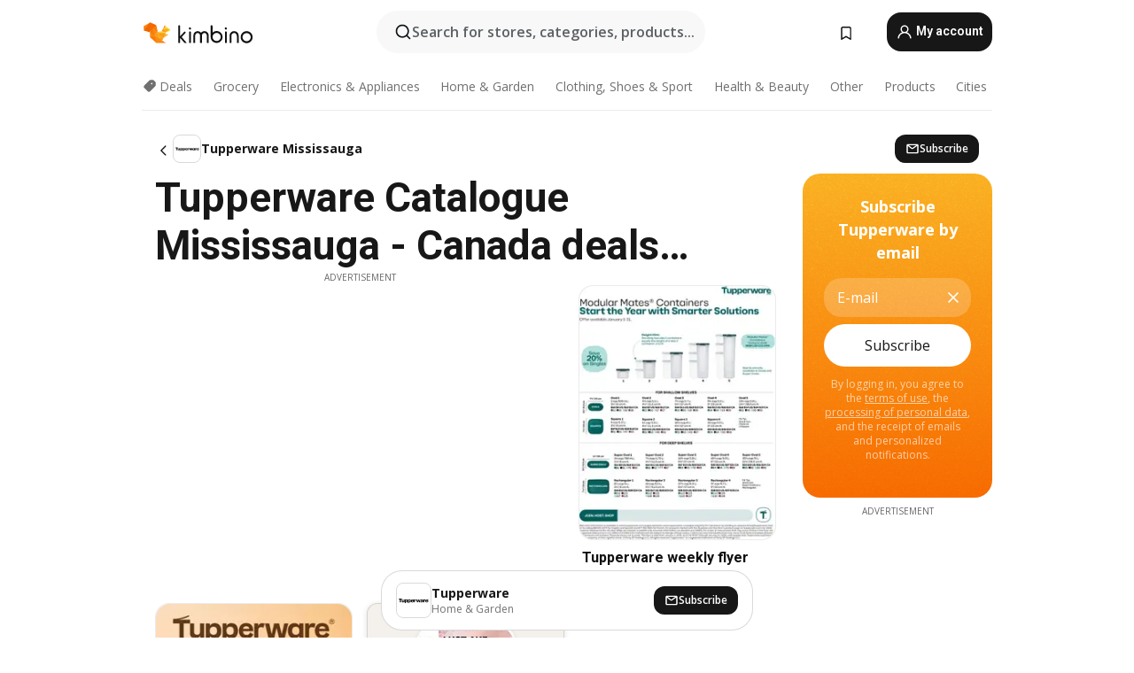

--- FILE ---
content_type: text/html;charset=utf-8
request_url: https://www.kimbino.ca/city/mississauga/tupperware/
body_size: 99786
content:
<!DOCTYPE html><html  lang="en-CA"><head><meta charset="utf-8">
<meta name="viewport" content="width=device-width, initial-scale=1.0, maximum-scale=5.0, minimum-scale=1.0">
<title>Kimbino</title>
<link rel="preconnect" href="https://fonts.googleapis.com">
<link rel="preconnect" href="https://fonts.gstatic.com" crossorigin>
<link rel="stylesheet" href="https://fonts.googleapis.com/css2?family=Open+Sans:wght@400;600;700&family=Roboto:wght@400;600;700&display=swap">
<style>.iziToast-capsule{backface-visibility:hidden;font-size:0;height:0;transform:translateZ(0);transition:transform .5s cubic-bezier(.25,.8,.25,1),height .5s cubic-bezier(.25,.8,.25,1);width:100%}.iziToast-capsule,.iziToast-capsule *{box-sizing:border-box}.iziToast-overlay{bottom:-100px;display:block;left:0;position:fixed;right:0;top:-100px;z-index:997}.iziToast{background:#ededede6;border-color:#ededede6;clear:both;cursor:default;display:inline-block;font-family:Lato,Tahoma,Arial;font-size:14px;padding:8px 45px 9px 0;pointer-events:all;position:relative;transform:translate(0);width:100%;-webkit-touch-callout:none;min-height:54px;-webkit-user-select:none;-moz-user-select:none;user-select:none}.iziToast>.iziToast-progressbar{background:#fff3;bottom:0;left:0;position:absolute;width:100%;z-index:1}.iziToast>.iziToast-progressbar>div{background:#0000004d;border-radius:0 0 3px 3px;height:2px;width:100%}.iziToast.iziToast-balloon:before{border-left:15px solid transparent;border-radius:0;border-right:0 solid transparent;border-top:10px solid #000;border-top-color:inherit;content:"";height:0;left:auto;position:absolute;right:8px;top:100%;width:0}.iziToast.iziToast-balloon .iziToast-progressbar{bottom:auto;top:0}.iziToast.iziToast-balloon>div{border-radius:0 0 0 3px}.iziToast>.iziToast-cover{background-color:#0000001a;background-position:50% 50%;background-repeat:no-repeat;background-size:100%;bottom:0;height:100%;left:0;margin:0;position:absolute;top:0}.iziToast>.iziToast-close{background:url([data-uri]) no-repeat 50% 50%;background-size:8px;border:0;cursor:pointer;height:100%;opacity:.6;outline:0;padding:0;position:absolute;right:0;top:0;width:42px}.iziToast>.iziToast-close:hover{opacity:1}.iziToast>.iziToast-body{height:auto;margin:0 0 0 15px;min-height:36px;padding:0 0 0 10px;position:relative;text-align:left}.iziToast>.iziToast-body:after{clear:both;content:"";display:table}.iziToast>.iziToast-body .iziToast-texts{display:inline-block;float:left;margin:10px 0 0;padding-right:2px}.iziToast>.iziToast-body .iziToast-inputs{float:left;margin:3px -2px;min-height:19px}.iziToast>.iziToast-body .iziToast-inputs>input:not([type=checkbox]):not([type=radio]),.iziToast>.iziToast-body .iziToast-inputs>select{background:#0000001a;border:0;border-radius:2px;box-shadow:0 0 0 1px #0003;color:#000;display:inline-block;font-size:13px;letter-spacing:.02em;margin:2px;min-height:26px;padding:4px 7px;position:relative}.iziToast>.iziToast-body .iziToast-inputs>input:not([type=checkbox]):not([type=radio]):focus,.iziToast>.iziToast-body .iziToast-inputs>select:focus{box-shadow:0 0 0 1px #0009}.iziToast>.iziToast-body .iziToast-buttons{float:left;margin:4px -2px;min-height:17px}.iziToast>.iziToast-body .iziToast-buttons>a,.iziToast>.iziToast-body .iziToast-buttons>button,.iziToast>.iziToast-body .iziToast-buttons>input:not([type=checkbox]):not([type=radio]){background:#0000001a;border:0;border-radius:2px;color:#000;cursor:pointer;display:inline-block;font-size:12px;letter-spacing:.02em;margin:2px;padding:5px 10px;position:relative}.iziToast>.iziToast-body .iziToast-buttons>a:hover,.iziToast>.iziToast-body .iziToast-buttons>button:hover,.iziToast>.iziToast-body .iziToast-buttons>input:not([type=checkbox]):not([type=radio]):hover{background:#0003}.iziToast>.iziToast-body .iziToast-buttons>a:focus,.iziToast>.iziToast-body .iziToast-buttons>button:focus,.iziToast>.iziToast-body .iziToast-buttons>input:not([type=checkbox]):not([type=radio]):focus{box-shadow:0 0 0 1px #0009}.iziToast>.iziToast-body .iziToast-buttons>a:active,.iziToast>.iziToast-body .iziToast-buttons>button:active,.iziToast>.iziToast-body .iziToast-buttons>input:not([type=checkbox]):not([type=radio]):active{top:1px}.iziToast>.iziToast-body .iziToast-icon{color:#000;display:table;font-size:23px;height:24px;left:0;line-height:24px;margin-top:-12px;position:absolute;top:50%;width:24px}.iziToast>.iziToast-body .iziToast-icon.ico-info{background:url([data-uri]) no-repeat 50% 50%;background-size:85%}.iziToast>.iziToast-body .iziToast-icon.ico-warning{background:url([data-uri]) no-repeat 50% 50%;background-size:85%}.iziToast>.iziToast-body .iziToast-icon.ico-error{background:url([data-uri]) no-repeat 50% 50%;background-size:80%}.iziToast>.iziToast-body .iziToast-icon.ico-success{background:url([data-uri]) no-repeat 50% 50%;background-size:85%}.iziToast>.iziToast-body .iziToast-icon.ico-question{background:url([data-uri]) no-repeat 50% 50%;background-size:85%}.iziToast>.iziToast-body .iziToast-message,.iziToast>.iziToast-body .iziToast-title{float:left;font-size:14px;line-height:16px;padding:0;text-align:left;white-space:normal}.iziToast>.iziToast-body .iziToast-title{color:#000;margin:0}.iziToast>.iziToast-body .iziToast-message{color:#0009;margin:0 0 10px}.iziToast.iziToast-animateInside .iziToast-buttons-child,.iziToast.iziToast-animateInside .iziToast-icon,.iziToast.iziToast-animateInside .iziToast-inputs-child,.iziToast.iziToast-animateInside .iziToast-message,.iziToast.iziToast-animateInside .iziToast-title{opacity:0}.iziToast-target{margin:0 auto;position:relative;width:100%}.iziToast-target .iziToast-capsule{overflow:hidden}.iziToast-target .iziToast-capsule:after{clear:both;content:" ";display:block;font-size:0;height:0;visibility:hidden}.iziToast-target .iziToast-capsule .iziToast{float:left;width:100%}.iziToast-wrapper{display:flex;flex-direction:column;pointer-events:none;position:fixed;width:100%;z-index:99999}.iziToast-wrapper .iziToast.iziToast-balloon:before{border-left:15px solid transparent;border-right:0 solid transparent;border-top:10px solid #000;border-top-color:inherit;left:auto;right:8px}.iziToast-wrapper-bottomLeft{bottom:0;left:0;text-align:left}.iziToast-wrapper-bottomLeft .iziToast.iziToast-balloon:before,.iziToast-wrapper-topLeft .iziToast.iziToast-balloon:before{border-left:0 solid transparent;border-right:15px solid transparent;left:8px;right:auto}.iziToast-wrapper-bottomRight{bottom:0;right:0;text-align:right}.iziToast-wrapper-topLeft{left:0;text-align:left;top:0}.iziToast-wrapper-topRight{right:0;text-align:right;top:0}.iziToast-wrapper-topCenter{left:0;right:0;text-align:center;top:0}.iziToast-wrapper-bottomCenter,.iziToast-wrapper-center{bottom:0;left:0;right:0;text-align:center}.iziToast-wrapper-center{align-items:center;flex-flow:column;justify-content:center;top:0}.iziToast-rtl{direction:rtl;font-family:Tahoma,Lato,Arial;padding:8px 0 9px 45px}.iziToast-rtl .iziToast-cover{left:auto;right:0}.iziToast-rtl .iziToast-close{left:0;right:auto}.iziToast-rtl .iziToast-body{margin:0 16px 0 0;padding:0 10px 0 0;text-align:right}.iziToast-rtl .iziToast-body .iziToast-buttons,.iziToast-rtl .iziToast-body .iziToast-inputs,.iziToast-rtl .iziToast-body .iziToast-message,.iziToast-rtl .iziToast-body .iziToast-texts,.iziToast-rtl .iziToast-body .iziToast-title{float:right;text-align:right}.iziToast-rtl .iziToast-body .iziToast-icon{left:auto;right:0}@media only screen and (min-width:568px){.iziToast-wrapper{padding:10px 15px}.iziToast{border-radius:3px;margin:5px 0;width:auto}.iziToast:after{border-radius:3px;box-shadow:inset 0 -10px 20px -10px #0003,inset 0 0 5px #0000001a,0 8px 8px -5px #00000040;content:"";height:100%;left:0;position:absolute;top:0;width:100%;z-index:-1}.iziToast:not(.iziToast-rtl) .iziToast-cover{border-radius:3px 0 0 3px}.iziToast.iziToast-rtl .iziToast-cover{border-radius:0 3px 3px 0}.iziToast.iziToast-color-dark:after{box-shadow:inset 0 -10px 20px -10px #ffffff4d,0 10px 10px -5px #00000040}.iziToast.iziToast-balloon .iziToast-progressbar{background:0 0}.iziToast.iziToast-balloon:after{box-shadow:0 10px 10px -5px #00000040,inset 0 10px 20px -5px #00000040}.iziToast-target .iziToast:after{box-shadow:inset 0 -10px 20px -10px #0003,inset 0 0 5px #0000001a}}.iziToast.iziToast-theme-dark{background:#565c70;border-color:#565c70}.iziToast.iziToast-theme-dark .iziToast-title{color:#fff}.iziToast.iziToast-theme-dark .iziToast-message{color:#ffffffb3;font-weight:300}.iziToast.iziToast-theme-dark .iziToast-close{background:url([data-uri]) no-repeat 50% 50%;background-size:8px}.iziToast.iziToast-theme-dark .iziToast-icon{color:#fff}.iziToast.iziToast-theme-dark .iziToast-icon.ico-info{background:url([data-uri]) no-repeat 50% 50%;background-size:85%}.iziToast.iziToast-theme-dark .iziToast-icon.ico-warning{background:url([data-uri]) no-repeat 50% 50%;background-size:85%}.iziToast.iziToast-theme-dark .iziToast-icon.ico-error{background:url([data-uri]) no-repeat 50% 50%;background-size:80%}.iziToast.iziToast-theme-dark .iziToast-icon.ico-success{background:url([data-uri]) no-repeat 50% 50%;background-size:85%}.iziToast.iziToast-theme-dark .iziToast-icon.ico-question{background:url([data-uri]) no-repeat 50% 50%;background-size:85%}.iziToast.iziToast-theme-dark .iziToast-buttons>a,.iziToast.iziToast-theme-dark .iziToast-buttons>button,.iziToast.iziToast-theme-dark .iziToast-buttons>input{background:#ffffff1a;color:#fff}.iziToast.iziToast-theme-dark .iziToast-buttons>a:hover,.iziToast.iziToast-theme-dark .iziToast-buttons>button:hover,.iziToast.iziToast-theme-dark .iziToast-buttons>input:hover{background:#fff3}.iziToast.iziToast-theme-dark .iziToast-buttons>a:focus,.iziToast.iziToast-theme-dark .iziToast-buttons>button:focus,.iziToast.iziToast-theme-dark .iziToast-buttons>input:focus{box-shadow:0 0 0 1px #fff9}.iziToast.iziToast-color-red{background:#ffafb4e6;border-color:#ffafb4e6}.iziToast.iziToast-color-orange{background:#ffcfa5e6;border-color:#ffcfa5e6}.iziToast.iziToast-color-yellow{background:#fff9b2e6;border-color:#fff9b2e6}.iziToast.iziToast-color-blue{background:#9ddeffe6;border-color:#9ddeffe6}.iziToast.iziToast-color-green{background:#a6efb8e6;border-color:#a6efb8e6}.iziToast.iziToast-layout2 .iziToast-body .iziToast-message,.iziToast.iziToast-layout2 .iziToast-body .iziToast-texts{width:100%}.iziToast.iziToast-layout3{border-radius:2px}.iziToast.iziToast-layout3:after{display:none}.iziToast .revealIn,.iziToast.revealIn{animation:iziT-revealIn 1s cubic-bezier(.25,1.6,.25,1) both}.iziToast .slideIn,.iziToast.slideIn{animation:iziT-slideIn 1s cubic-bezier(.16,.81,.32,1) both}.iziToast.bounceInLeft{animation:iziT-bounceInLeft .7s ease-in-out both}.iziToast.bounceInRight{animation:iziT-bounceInRight .85s ease-in-out both}.iziToast.bounceInDown{animation:iziT-bounceInDown .7s ease-in-out both}.iziToast.bounceInUp{animation:iziT-bounceInUp .7s ease-in-out both}.iziToast .fadeIn,.iziToast.fadeIn{animation:iziT-fadeIn .5s ease both}.iziToast.fadeInUp{animation:iziT-fadeInUp .7s ease both}.iziToast.fadeInDown{animation:iziT-fadeInDown .7s ease both}.iziToast.fadeInLeft{animation:iziT-fadeInLeft .85s cubic-bezier(.25,.8,.25,1) both}.iziToast.fadeInRight{animation:iziT-fadeInRight .85s cubic-bezier(.25,.8,.25,1) both}.iziToast.flipInX{animation:iziT-flipInX .85s cubic-bezier(.35,0,.25,1) both}.iziToast.fadeOut{animation:iziT-fadeOut .7s ease both}.iziToast.fadeOutDown{animation:iziT-fadeOutDown .7s cubic-bezier(.4,.45,.15,.91) both}.iziToast.fadeOutUp{animation:iziT-fadeOutUp .7s cubic-bezier(.4,.45,.15,.91) both}.iziToast.fadeOutLeft{animation:iziT-fadeOutLeft .5s ease both}.iziToast.fadeOutRight{animation:iziT-fadeOutRight .5s ease both}.iziToast.flipOutX{animation:iziT-flipOutX .7s cubic-bezier(.4,.45,.15,.91) both;backface-visibility:visible!important}.iziToast-overlay.fadeIn{animation:iziT-fadeIn .5s ease both}.iziToast-overlay.fadeOut{animation:iziT-fadeOut .7s ease both}@keyframes iziT-revealIn{0%{opacity:0;transform:scale3d(.3,.3,1)}to{opacity:1}}@keyframes iziT-slideIn{0%{opacity:0;transform:translate(50px)}to{opacity:1;transform:translate(0)}}@keyframes iziT-bounceInLeft{0%{opacity:0;transform:translate(280px)}50%{opacity:1;transform:translate(-20px)}70%{transform:translate(10px)}to{transform:translate(0)}}@keyframes iziT-bounceInRight{0%{opacity:0;transform:translate(-280px)}50%{opacity:1;transform:translate(20px)}70%{transform:translate(-10px)}to{transform:translate(0)}}@keyframes iziT-bounceInDown{0%{opacity:0;transform:translateY(-200px)}50%{opacity:1;transform:translateY(10px)}70%{transform:translateY(-5px)}to{transform:translateY(0)}}@keyframes iziT-bounceInUp{0%{opacity:0;transform:translateY(200px)}50%{opacity:1;transform:translateY(-10px)}70%{transform:translateY(5px)}to{transform:translateY(0)}}@keyframes iziT-fadeIn{0%{opacity:0}to{opacity:1}}@keyframes iziT-fadeInUp{0%{opacity:0;transform:translate3d(0,100%,0)}to{opacity:1;transform:none}}@keyframes iziT-fadeInDown{0%{opacity:0;transform:translate3d(0,-100%,0)}to{opacity:1;transform:none}}@keyframes iziT-fadeInLeft{0%{opacity:0;transform:translate3d(300px,0,0)}to{opacity:1;transform:none}}@keyframes iziT-fadeInRight{0%{opacity:0;transform:translate3d(-300px,0,0)}to{opacity:1;transform:none}}@keyframes iziT-flipInX{0%{opacity:0;transform:perspective(400px) rotateX(90deg)}40%{transform:perspective(400px) rotateX(-20deg)}60%{opacity:1;transform:perspective(400px) rotateX(10deg)}80%{transform:perspective(400px) rotateX(-5deg)}to{transform:perspective(400px)}}@keyframes iziT-fadeOut{0%{opacity:1}to{opacity:0}}@keyframes iziT-fadeOutDown{0%{opacity:1}to{opacity:0;transform:translate3d(0,100%,0)}}@keyframes iziT-fadeOutUp{0%{opacity:1}to{opacity:0;transform:translate3d(0,-100%,0)}}@keyframes iziT-fadeOutLeft{0%{opacity:1}to{opacity:0;transform:translate3d(-200px,0,0)}}@keyframes iziT-fadeOutRight{0%{opacity:1}to{opacity:0;transform:translate3d(200px,0,0)}}@keyframes iziT-flipOutX{0%{transform:perspective(400px)}30%{opacity:1;transform:perspective(400px) rotateX(-20deg)}to{opacity:0;transform:perspective(400px) rotateX(90deg)}}</style>
<style>.iziToast-wrapper .iziToast-capsule .iziToast{font-family:inherit!important;max-width:90%;padding:0 36px 0 0}.iziToast-wrapper .iziToast-capsule .iziToast.iziToast-theme-let-dark{border-radius:29px;font-weight:590;min-height:unset}.iziToast-wrapper .iziToast-capsule .iziToast.iziToast-theme-let-dark:after{box-shadow:none}.iziToast-wrapper .iziToast-capsule .iziToast.iziToast-theme-let-dark:not([class^=iziToast-layout])>.iziToast-body .iziToast-icon{transform:scale(.6666666667)!important}.iziToast-wrapper .iziToast-capsule .iziToast.iziToast-theme-let-dark:not([class^=iziToast-layout])>.iziToast-body .iziToast-buttons>:not([class^=custom-]){background:#ffffff0a;border:.5px solid hsla(0,0%,100%,.08);border-radius:12px;color:#fff;margin:2px 4px}.iziToast-wrapper .iziToast-capsule .iziToast.iziToast-theme-let-dark:not([class^=iziToast-layout])>.iziToast-body .iziToast-buttons>:not([class^=custom-]):active,.iziToast-wrapper .iziToast-capsule .iziToast.iziToast-theme-let-dark:not([class^=iziToast-layout])>.iziToast-body .iziToast-buttons>:not([class^=custom-]):focus{outline:1px solid #fff}.iziToast-wrapper .iziToast-capsule .iziToast.iziToast-theme-let-dark.iziToast-layout2>.iziToast-body:has(.iziToast-icon){padding-left:55px!important}.iziToast-wrapper .iziToast-capsule .iziToast.iziToast-theme-let-dark.iziToast-layout2>.iziToast-body .iziToast-icon{background-color:currentColor;border-radius:999px;color:#ffffff0a;left:8px;outline:12px solid currentColor;transform:unset!important}.iziToast-wrapper .iziToast-capsule .iziToast.iziToast-theme-let-dark.iziToast-layout2>.iziToast-body .iziToast-buttons>*{height:44px;padding:12px 20px}.iziToast-wrapper .iziToast-capsule .iziToast.iziToast-theme-let-dark>.iziToast-body{margin-left:16px;min-height:unset}.iziToast-wrapper .iziToast-capsule .iziToast.iziToast-theme-let-dark>.iziToast-body .iziToast-texts{margin-top:12px}.iziToast-wrapper .iziToast-capsule .iziToast.iziToast-theme-let-dark>.iziToast-body .iziToast-message{margin-bottom:12px!important}.iziToast-wrapper .iziToast-capsule .iziToast.iziToast-theme-let-dark>.iziToast-body .iziToast-buttons{float:right}.iziToast-wrapper .iziToast-capsule .iziToast.iziToast-theme-let-dark>.iziToast-body .iziToast-buttons>*{font-weight:600}.iziToast-wrapper .iziToast-capsule .iziToast.iziToast-theme-let-dark>.iziToast-body .iziToast-buttons>.custom-underline{background:none;border:none;box-shadow:none;color:#fff;outline:none;text-decoration:underline}.iziToast-wrapper .iziToast-capsule .iziToast.iziToast-theme-let-dark>.iziToast-body .iziToast-buttons>.custom-outline{background:none;border:.5px solid hsla(0,0%,100%,.08);border-radius:16px;color:#fff}.iziToast-wrapper .iziToast-capsule .iziToast.iziToast-theme-let-dark>.iziToast-body .iziToast-buttons>.custom-white{background:#fff;border-radius:16px;color:#2c2c2c}.iziToast-wrapper .iziToast-capsule .iziToast.iziToast-theme-let-dark>.iziToast-close{background:url(/images/toaster/icons/close.svg) no-repeat 50%;right:16px;width:16px}.iziToast-wrapper .iziToast-capsule .iziToast.iziToast-theme-let-dark>.iziToast-progressbar{left:50%;transform:translate(-50%);width:calc(100% - 40px)}body .iziToast-wrapper-bottomCenter{bottom:16px}body:has(.shop-subscription-banner-bottom) .iziToast-wrapper-bottomCenter{bottom:75px}</style>
<style>.svg-sprite[data-v-2d20a859]{fill:currentColor}</style>
<style>.rating[data-v-cc504407]{flex-wrap:nowrap;gap:5px}.rating .stars[data-v-cc504407]{background-image:url(/images/icons/star.svg);height:14px}.rating .reviews[data-v-cc504407]{color:#0a1217;display:-webkit-box;font-size:10px;font-weight:400;line-height:1.4;opacity:.66;-webkit-box-orient:vertical;-webkit-line-clamp:1;line-clamp:1;overflow:hidden;text-overflow:ellipsis}</style>
<style>.mobile-app-banner[data-v-669a73c1]{background-color:#fff;border-bottom:.5px solid #f2f2f7;height:58px;overflow:hidden;position:relative;z-index:20}@media (min-width:992px){.mobile-app-banner[data-v-669a73c1]{display:none}}.mobile-app-banner .content[data-v-669a73c1]{gap:8px;overflow:hidden;padding:2px 8px 2px 14px}.mobile-app-banner .content>.cta[data-v-669a73c1]{gap:10px;min-width:0;overflow:hidden}.mobile-app-banner .content>.cta .text[data-v-669a73c1]{overflow:hidden}.mobile-app-banner .content>.cta .text p[data-v-669a73c1]{color:#000;margin:0;overflow:hidden;text-overflow:ellipsis;white-space:nowrap}.mobile-app-banner .content>.cta .text p[data-v-669a73c1]:first-of-type{font-size:14px;font-weight:500;letter-spacing:-.4px}.mobile-app-banner .content>.cta .text p[data-v-669a73c1]:nth-of-type(2){font-size:12px;font-weight:400;letter-spacing:-.6px;opacity:.6}.mobile-app-banner .content .app-icon[data-v-669a73c1]{aspect-ratio:1;border:.5px solid #e5e5ea;border-radius:12px;min-width:50px}.mobile-app-banner .content .store-link[data-v-669a73c1]{background-color:#0074e5;border-radius:999px;color:#fff;font-size:14px;font-weight:600;height:30px;padding:0 17px;transition:filter .25s ease-in}.mobile-app-banner .content .store-link[data-v-669a73c1]:hover{filter:brightness(.9)}.mobile-app-banner .content .close-icon[data-v-669a73c1]{transition:transform .5s ease-in}.mobile-app-banner .content .close-icon[data-v-669a73c1]:hover{transform:scale(1.2)}.mobile-app-banner .content .close-icon[data-v-669a73c1],.mobile-app-banner .content .store-link[data-v-669a73c1]{cursor:pointer}</style>
<style>.search-button[data-v-c2f4e54d]{align-items:center;-webkit-appearance:none;-moz-appearance:none;appearance:none;background:#f8f8f8;border:none;border-radius:999px;color:#0a1217a8;display:flex;font-size:14px;font-weight:600;gap:8px;justify-content:space-between;max-height:36px;min-width:0;padding:8px 24px 8px 12px;position:relative;-webkit-user-select:none;-moz-user-select:none;user-select:none}@media (min-width:590px){.search-button[data-v-c2f4e54d]{font-size:16px;max-height:48px;min-width:300px;padding:12px 12px 12px 20px}}.search-button[data-v-c2f4e54d] svg{flex:1 0 20px;fill:#0a1217;max-width:20px}.search-button .try-to-search[data-v-c2f4e54d]{flex:1;overflow:hidden;text-align:left;text-overflow:ellipsis;white-space:nowrap}</style>
<style>input[data-v-6631adb9]{-webkit-appearance:none;-moz-appearance:none;appearance:none;background:none;border:none;color:#666;font-size:16px;font-weight:600;height:44px;outline:none;padding:0;width:100%}input[data-v-6631adb9]::-moz-placeholder{color:#0a1217a8}input[data-v-6631adb9]::placeholder{color:#0a1217a8}</style>
<style>.nuxt-icon{height:1em;margin-bottom:.125em;vertical-align:middle;width:1em}.nuxt-icon--fill,.nuxt-icon--fill *{fill:currentColor}</style>
<style>.loader-wrapper[data-v-d1e05baa]{align-items:center;display:flex;font-size:16px;font-weight:600;gap:6px;width:100%}.loader-wrapper .loader[data-v-d1e05baa]{animation:spin-d1e05baa 1.2s linear infinite;border:4px solid #f8f8f8;border-radius:50%;border-top-color:#5dbd20;height:24px;text-align:center;width:24px}@keyframes spin-d1e05baa{0%{transform:rotate(0)}to{transform:rotate(1turn)}}.city-picker-input[data-v-d1e05baa]{align-items:center;background:#f8f8f8;border-radius:999px;color:#0a1217a8;cursor:pointer;display:flex;font-size:14px;font-weight:600;gap:8px;max-height:36px;padding:8px 12px;position:relative;-webkit-user-select:none;-moz-user-select:none;user-select:none}.city-picker-input[data-v-d1e05baa]:has(.action-btn){padding-right:8px}@media (min-width:590px){.city-picker-input[data-v-d1e05baa]:has(.action-btn){padding-right:12px}}@media (min-width:590px){.city-picker-input[data-v-d1e05baa]{font-size:16px;max-height:48px;padding:12px 20px}}.city-picker-input .dummy-city[data-v-d1e05baa]{max-width:20vw;min-width:35px;overflow:hidden;text-overflow:ellipsis;white-space:nowrap}.city-picker-input .arrow[data-v-d1e05baa]{color:#0a1217;font-size:20px}.action-btn[data-v-d1e05baa]{align-items:center;-webkit-appearance:none;-moz-appearance:none;appearance:none;background:#0a1217;border:none;border-radius:12px;color:#fff;cursor:pointer;display:flex;font-size:12px;height:28px;margin-left:4px;padding:0 8px}@media (min-width:590px){.action-btn[data-v-d1e05baa]{height:32px}}.clear-btn[data-v-d1e05baa]{-webkit-appearance:none;-moz-appearance:none;appearance:none;background:none;border:none;color:#666;padding:0}</style>
<style>.notification-bell-holder[data-v-25c254b0]{height:24px;margin-left:1rem;position:relative;top:1px;width:24px}.notification-bell-holder .notification-bell[data-v-25c254b0]{--animationDuration:var(--6f9ae1d4);--width:0;--clipPath:0;clip-path:inset(var(--clipPath));cursor:pointer;flex-shrink:0;position:relative;text-align:center;transition:all var(--animationDuration);width:var(--width)}.notification-bell-holder .notification-bell.shown[data-v-25c254b0]{--clipPath:-10px;--width:24px}.notification-bell-holder .notification-bell.shown .notifications[data-v-25c254b0]{--countScale:1}.notification-bell-holder .notification-bell .icon[data-v-25c254b0]{height:21px;transform-origin:top center;transition:transform 1.5s;width:18px;will-change:transform}.notification-bell-holder .notification-bell .icon[data-v-25c254b0] path{fill:var(--357562ee)}.notification-bell-holder .notification-bell .icon.ringing[data-v-25c254b0]{animation:ring-25c254b0 var(--animationDuration) ease-in-out var(--0310a2f4)}.notification-bell-holder .notification-bell .notifications[data-v-25c254b0]{--countScale:0;align-items:center;background-color:#ff3b30;border:1.5px solid;border-radius:50%;color:#fff;display:flex;height:16px;justify-content:center;position:absolute;right:-3px;top:-3px;transform:scale(var(--countScale));transition:transform var(--animationDuration);width:16px;will-change:transform}.notification-bell-holder .notification-bell .notifications .count[data-v-25c254b0]{font-family:Roboto,sans-serif;font-size:10px;font-weight:700;position:relative;top:.5px}@keyframes ring-25c254b0{0%{transform:rotate(0)}25%{transform:rotate(15deg)}50%{transform:rotate(0)}75%{transform:rotate(-15deg)}to{transform:rotate(0)}}</style>
<style>.nav-bookmarks[data-v-8ef6e452]{min-width:36px;padding:6px}@media (min-width:992px){.nav-bookmarks[data-v-8ef6e452]{padding:12px}}.nav-bookmarks[data-v-8ef6e452]:after{background-color:red;border-radius:50%;content:"";display:inline-block;height:8px;opacity:0;position:absolute;right:6px;top:5px;transition:opacity .25s linear;width:8px}@media (min-width:992px){.nav-bookmarks[data-v-8ef6e452]:after{right:7px;top:8px}}.nav-bookmarks.has-entries[data-v-8ef6e452]:after{animation:showDot-8ef6e452 1s 1s forwards}.nav-bookmarks.pulsate[data-v-8ef6e452]:after{animation:pulsate-8ef6e452 2s 1s;opacity:1}.nav-bookmarks svg[data-v-8ef6e452]{color:#111;font-size:20px}@keyframes showDot-8ef6e452{0%{opacity:0}to{opacity:1}}@keyframes pulsate-8ef6e452{0%{transform:scale(1)}25%{transform:scale(1.35)}50%{transform:scale(1)}75%{transform:scale(1.35)}to{opacity:1}}</style>
<style>.dropdowns .dropdown-mobile-holder[data-v-c7af85b0]{background:#fff;display:block;height:100vh;padding-top:8px;position:fixed;right:0;text-align:left;top:0;transform-origin:right;width:100vw;z-index:50}@media (min-width:590px){.dropdowns .dropdown-mobile-holder[data-v-c7af85b0]{width:300px}}.dropdowns .dropdown-holder[data-v-c7af85b0]{left:0;margin-top:0;position:absolute;transform:translateZ(0);z-index:100}.dropdowns .dropdown-holder.slide-enter-active[data-v-c7af85b0],.dropdowns .dropdown-holder.slide-leave-active[data-v-c7af85b0]{transition:opacity .3s,margin-top .3s}.dropdowns .dropdown-holder.slide-enter-from[data-v-c7af85b0],.dropdowns .dropdown-holder.slide-leave-to[data-v-c7af85b0]{left:0;margin-top:15px;opacity:0}.dropdowns .dropdown-holder .dropdown-tip[data-v-c7af85b0]{background:#fff;bottom:0;clip-path:polygon(50% 0,0 100%,100% 100%);height:15px;left:0;position:absolute;transform:translateY(100%);width:20px}.dropdowns .dropdown-holder .dropdown-content[data-v-c7af85b0]{background:#fff;border-radius:5px;bottom:-14px;box-shadow:0 3px 10px #0000001a;display:block;left:0;position:absolute;transform:translateY(100%)}</style>
<style>.header-account-dropdown[data-v-23608a5b]{margin:0 .5rem 0 1rem}@media (min-width:992px){.header-account-dropdown[data-v-23608a5b]{margin-left:1.5rem}.header-account-dropdown__account[data-v-23608a5b]{align-items:center;background-color:#f5f5f57a;border:.5px solid #f2f2f7;border-radius:12px;color:#fff;cursor:pointer;display:flex;height:36px;justify-content:center;line-height:45px;text-align:center;transition:all .25s;width:36px}.header-account-dropdown__account[data-v-23608a5b]:hover{box-shadow:0 2px 8px #0000000a;filter:brightness(.95)}}.header-account-dropdown__account .user[data-v-23608a5b]{font-size:20px;margin-bottom:0;position:relative}@media (min-width:992px){.header-account-dropdown__account .user[data-v-23608a5b]{top:-1px}}.header-account-dropdown__account .user[data-v-23608a5b] path{fill:#0a1217}.header-account-dropdown__dropdown[data-v-23608a5b]{color:#666;font-family:Roboto,sans-serif;font-size:14px;font-weight:400;padding:1rem 0;width:100%}@media (min-width:590px){.header-account-dropdown__dropdown[data-v-23608a5b]{width:250px}}.header-account-dropdown__dropdown>div[data-v-23608a5b]{background-color:#fff}.header-account-dropdown__dropdown>div[data-v-23608a5b]:hover{color:#0a1217;filter:brightness(.95)}.header-account-dropdown__dropdown .number[data-v-23608a5b]{background-color:#171717;border-radius:50%;color:#fff;font-size:10px;height:18px;line-height:18px;text-align:center;width:18px}.header-account-dropdown__dropdown a[data-v-23608a5b],.header-account-dropdown__dropdown button[data-v-23608a5b]{color:currentColor;display:inline-block;padding:8px 15px 8px 25px;width:100%}.header-account-dropdown__dropdown a.orange[data-v-23608a5b],.header-account-dropdown__dropdown button.orange[data-v-23608a5b]{border:none;color:#f96a01;font-weight:700;overflow:hidden;text-overflow:ellipsis}.header-account-dropdown__dropdown a.orange span[data-v-23608a5b],.header-account-dropdown__dropdown button.orange span[data-v-23608a5b]{color:currentColor;font-size:12px;font-weight:400}.header-account-dropdown__dropdown .logout-btn[data-v-23608a5b]{-webkit-appearance:none;-moz-appearance:none;appearance:none;background:#fff;border:none;color:#0a1217;font-weight:600;overflow:hidden;text-align:left;text-overflow:ellipsis}</style>
<style>.button[data-v-ff603878]{background:#5dbd20;border:2px solid #5dbd20;border-radius:12px;box-sizing:border-box;-moz-box-sizing:border-box;color:#fff;cursor:pointer;display:inline-block;font-weight:700;height:-moz-max-content;height:max-content;line-height:1.2em;min-height:44px;padding:.5em 5em;transition:all .2s}.button[data-v-ff603878]:focus,.button[data-v-ff603878]:hover{color:#fff;outline:transparent}.button[data-v-ff603878]:hover{background:#70b653;border-color:#70b653}.button.white[data-v-ff603878]{border:2px solid #fff}.button.white[data-v-ff603878]:hover{background:#818181;border-color:#fff}.button.primary[data-v-ff603878]{background:#171717;border-color:#171717}.button.primary[data-v-ff603878]:hover{background:#313131;border-color:#313131}.button .arrow[data-v-ff603878]{margin:0 -.75rem 4px 1rem;transform:rotate(90deg)}.button.red[data-v-ff603878]{background:red;border-color:red}.button.red[data-v-ff603878]:hover{background:#f33;border-color:#f33}.button.orange[data-v-ff603878]{background:#f96a01;border-color:#f96a01}.button.orange[data-v-ff603878]:hover{background:#fe872f;border-color:#fe872f}.button.orange.outline[data-v-ff603878]{background:#fff;color:#f96a01}.button.orange.outline[data-v-ff603878]:hover{background:#f96a01;border-color:#f96a01;color:#fff}.button.green.outline[data-v-ff603878]{background:#fff;color:#5dbd20}.button.green.outline[data-v-ff603878]:hover{background:#5dbd20;color:#fff}.button.grey[data-v-ff603878]{background:#9d9d9d;border-color:#9d9d9d}.button.grey[data-v-ff603878]:hover{background:#b1b1b1;border-color:#b1b1b1}.button.grey.outline[data-v-ff603878]{background:transparent;border:2px solid #9d9d9d;color:#9d9d9d}.button.grey.outline[data-v-ff603878]:hover{background:#9d9d9d;color:#fff}.button.light-grey[data-v-ff603878]{background:#f5f5f5;border-color:#f5f5f5;color:#0a1217}.button.light-grey[data-v-ff603878]:hover{background:#e1e1e1;border-color:#e1e1e1}.button.light-grey.outline[data-v-ff603878]{background:transparent;border:2px solid #f5f5f5;color:#0a1217}.button.light-grey.outline[data-v-ff603878]:hover{background:#f5f5f5;color:#0a1217}.button.blue[data-v-ff603878]{background:#3b5998;border-color:#3b5998;color:#fff}.button.blue[data-v-ff603878]:hover{background:#344e86;border-color:#344e86}.button.google-login[data-v-ff603878]{background:#fff;border-color:#9d9d9d;color:#9d9d9d}.button.google-login[data-v-ff603878]:hover{background:#9d9d9d;color:#fff}.button.google-login:hover img[data-v-ff603878]{filter:brightness(0) invert(1)}.button.mustard[data-v-ff603878]{background:#f3a116;border-color:#f3a116}.button.mustard[data-v-ff603878]:hover{background:#f5b547;border-color:#f5b547}.button.slim[data-v-ff603878]{padding:.5em 2em}.button.no-wrap[data-v-ff603878]{white-space:nowrap}.button.block[data-v-ff603878]{display:block;padding-left:.5em;padding-right:.5em;text-align:center;width:100%}.button.text-left[data-v-ff603878],.button.text-right[data-v-ff603878]{text-align:left}.button.icon[data-v-ff603878]{align-items:center;border-radius:50%;display:flex;height:40px;justify-content:center;min-height:0;padding:0;width:40px}.button.compact[data-v-ff603878]{height:26px;width:26px}.button.disabled[data-v-ff603878]{opacity:.6}.button.shadow[data-v-ff603878]{box-shadow:0 7px 10px #00000065}</style>
<style>.inputs-desktop[data-v-fc9d1cbf]{gap:12px;width:60%}#header-main-toolbar .toolbar-desktop[data-v-fc9d1cbf]{background:#fff!important;height:72px;position:fixed;width:100vw;z-index:10}#header-main-toolbar .toolbar-desktop__holder[data-v-fc9d1cbf]{align-items:center;display:flex;height:100%;justify-content:space-between}#header-main-toolbar .toolbar-desktop .account-icon[data-v-fc9d1cbf]{height:20px;width:20px}#header-main-toolbar .toolbar-desktop .account-btn[data-v-fc9d1cbf]{-webkit-backdrop-filter:blur(15px);backdrop-filter:blur(15px);border-radius:16px;font-size:14px;font-weight:600;padding:0 8px}#header-main-toolbar .toolbar-desktop__toolbar-icons[data-v-fc9d1cbf]{align-items:center;color:#9d9d9d;display:flex;font-family:Roboto,sans-serif;font-size:14px;font-weight:700}#header-main-toolbar .toolbar-desktop__toolbar-icons div[data-v-fc9d1cbf],#header-main-toolbar .toolbar-desktop__toolbar-icons>button[data-v-fc9d1cbf]{cursor:pointer}#header-main-toolbar .toolbar-mobile[data-v-fc9d1cbf]{background:#fff;box-shadow:0 3px 10px #0000001a;position:fixed;transition:.3s ease-in-out;width:100vw;z-index:10}#header-main-toolbar .toolbar-mobile__holder[data-v-fc9d1cbf]{display:flex;gap:8px;min-height:92px}#header-main-toolbar .toolbar-mobile__top-row[data-v-fc9d1cbf]{align-items:center;display:flex;flex-direction:row;justify-content:space-between;width:100%}#header-main-toolbar .toolbar-mobile__menu[data-v-fc9d1cbf]{cursor:pointer}#header-main-toolbar .toolbar-mobile__menu[data-v-fc9d1cbf] path{fill:#0a1217}#header-main-toolbar .toolbar-mobile__icons[data-v-fc9d1cbf]{align-items:center;display:flex}#header-main-toolbar .toolbar-mobile__icons svg[data-v-fc9d1cbf]{font-size:20px}#header-main-toolbar .toolbar-mobile__icons .user[data-v-fc9d1cbf] path{fill:#0a1217}#header-main-toolbar .toolbar-mobile__icons>div[data-v-fc9d1cbf]{align-items:center;display:flex;justify-content:center;padding:6px;width:40px}#header-main-toolbar .toolbar-mobile__bottom-row[data-v-fc9d1cbf]{background:#fff;font-size:11px}#header-main-toolbar .toolbar-mobile__bottom-row.hidden-branches-height[data-v-fc9d1cbf]{height:0}#header-main-toolbar .toolbar-mobile__bottom-row .on[data-v-fc9d1cbf]{overflow:hidden;text-overflow:ellipsis;white-space:nowrap}#header-main-toolbar .toolbar-mobile__bottom-row .green[data-v-fc9d1cbf]{color:#5dbd20}#header-main-toolbar .toolbar-mobile__bottom-row svg[data-v-fc9d1cbf]{vertical-align:sub}#header-main-toolbar .toolbar-mobile__bottom-row .inputs[data-v-fc9d1cbf]{gap:8px}</style>
<style>.navbar-desktop-submenu[data-v-5556c928]{background:#f5f5f5;border-top:16px solid #fff;color:#fff;cursor:default;display:none;height:auto;padding:1em 0 1.5em;position:absolute;top:100%;width:100%;z-index:9}.navbar-desktop-submenu.show[data-v-5556c928]{display:block}.navbar-desktop-submenu__body[data-v-5556c928]{color:#666;font-size:.75em;font-weight:600;height:100%;-webkit-user-select:none;-moz-user-select:none;user-select:none}.navbar-desktop-submenu__body__shop-list[data-v-5556c928]{flex:1;font-family:Roboto,sans-serif;gap:8px}.navbar-desktop-submenu__body__shop-list a[data-v-5556c928]{color:currentColor}.navbar-desktop-submenu__body__shop-list a[data-v-5556c928]:focus,.navbar-desktop-submenu__body__shop-list a[data-v-5556c928]:hover{color:#0a1217;outline:none;text-decoration:underline}.navbar-desktop-submenu__body__shop-list__heading[data-v-5556c928]{color:#0a1217a8;font-weight:400}.navbar-desktop-submenu__body__shop-list__shop-links__shop-col[data-v-5556c928]{gap:4px}.navbar-desktop-submenu__body__shop-list__category-link[data-v-5556c928]{font-size:1.1667em;font-weight:700;text-decoration:underline}</style>
<style>.navbar-holder[data-v-e2edcd88]{background:#fff;display:none;position:fixed;top:72px;transition:.6s ease-in-out;width:100%;z-index:8}@media (min-width:992px){.navbar-holder[data-v-e2edcd88]{display:block}}.navbar-holder.scrolled-up[data-v-e2edcd88]{top:-300px}.navbar-holder .navbar-desktop[data-v-e2edcd88]{border-bottom:.5px solid rgba(0,0,0,.08);display:none;min-height:52px;white-space:nowrap}@media (min-width:992px){.navbar-holder .navbar-desktop[data-v-e2edcd88]{align-items:center;display:flex;justify-content:center}}.navbar-holder .navbar-desktop__arrow-left[data-v-e2edcd88],.navbar-holder .navbar-desktop__arrow-right[data-v-e2edcd88]{cursor:pointer;height:0;padding:0;transition:width .25s,height .25s,filter .25s,padding .25s;width:0;z-index:5}.navbar-holder .navbar-desktop__arrow-left[data-v-e2edcd88]:hover,.navbar-holder .navbar-desktop__arrow-right[data-v-e2edcd88]:hover{fill:#0a1217}.navbar-holder .navbar-desktop__arrow-left.shown[data-v-e2edcd88],.navbar-holder .navbar-desktop__arrow-right.shown[data-v-e2edcd88]{height:35px;padding:0 10px;width:40px}.navbar-holder .navbar-desktop__arrow-left[data-v-e2edcd88]{background:#fff;transform:rotate(90deg)}.navbar-holder .navbar-desktop__arrow-right[data-v-e2edcd88]{background:#fff;transform:rotate(-90deg)}.navbar-holder .navbar-desktop nav[data-v-e2edcd88]{border:none;display:flex;flex:1;margin:0;overflow-y:hidden;padding:0;position:relative;-ms-overflow-style:none;overflow:-moz-scrollbars-none;scrollbar-width:none}.navbar-holder .navbar-desktop nav[data-v-e2edcd88]::-webkit-scrollbar{display:none}.navbar-holder .navbar-desktop nav .offers-category[data-v-e2edcd88] svg{font-size:18px;margin-right:2px;position:relative;top:-2px}.navbar-holder .navbar-desktop a[data-v-e2edcd88]{border-bottom:0 solid transparent;color:#707070;display:inline-block;font-size:14px;font-weight:400;line-height:52px;margin-right:1.7em;position:relative}.navbar-holder .navbar-desktop a[data-v-e2edcd88]:after{background:transparent;bottom:0;content:"";height:2px;left:0;position:absolute;width:100%}.navbar-holder .navbar-desktop a.router-link-active[data-v-e2edcd88],.navbar-holder .navbar-desktop a.submenu-active[data-v-e2edcd88],.navbar-holder .navbar-desktop a[data-v-e2edcd88]:focus,.navbar-holder .navbar-desktop a[data-v-e2edcd88]:hover{color:#0a1217!important}.navbar-holder .navbar-desktop a.router-link-active[data-v-e2edcd88]:after,.navbar-holder .navbar-desktop a.submenu-active[data-v-e2edcd88]:after,.navbar-holder .navbar-desktop a[data-v-e2edcd88]:focus:after,.navbar-holder .navbar-desktop a[data-v-e2edcd88]:hover:after{background-color:#171717}.navbar-holder .navbar-desktop a.router-link-active[data-v-e2edcd88]{font-weight:600}.navbar-holder .navbar-desktop a[data-v-e2edcd88]:focus{outline:none}.navbar-holder .navbar-desktop a.event[data-v-e2edcd88],.navbar-holder .navbar-desktop a.special-offers[data-v-e2edcd88]{color:#707070;font-size:14px}.navbar-holder .navbar-desktop a.special-offers.router-link-exact-active[data-v-e2edcd88]{color:#f96a01!important}.navbar-holder .navbar-desktop a.special-offers.router-link-exact-active[data-v-e2edcd88]:after{background-color:#f96a01}</style>
<style>.navbar-links[data-v-240bc567]{line-height:3em}.navbar-links.submenu[data-v-240bc567]{padding-top:50px}.navbar-links a[data-v-240bc567],.navbar-links span[data-v-240bc567]{align-items:center;color:#666;cursor:pointer;display:flex;font-size:14px;justify-content:space-between}.navbar-links a svg[data-v-240bc567],.navbar-links span svg[data-v-240bc567]{height:16px;transform:rotate(270deg);width:16px}.navbar-links a.event[data-v-240bc567],.navbar-links span.event[data-v-240bc567]{color:#707070!important}.navbar-links a.special-offers[data-v-240bc567],.navbar-links span.special-offers[data-v-240bc567]{color:#707070;gap:2px;justify-content:flex-start}.navbar-links a.special-offers span[data-v-240bc567],.navbar-links span.special-offers span[data-v-240bc567]{color:inherit}.navbar-links a.special-offers[data-v-240bc567] svg,.navbar-links span.special-offers[data-v-240bc567] svg{transform:none}</style>
<style>.navbar-account .link[data-v-9d90c20f],.navbar-account a[data-v-9d90c20f]{color:#5dbd20;font-size:13px}.navbar-account p[data-v-9d90c20f]{font-size:11px;margin:0}.navbar-account .bigger[data-v-9d90c20f]{color:#666;display:block;font-size:16px;font-weight:700}.navbar-account .bigger svg[data-v-9d90c20f]{vertical-align:baseline}.navbar-account h3[data-v-9d90c20f]{color:#171717;font-size:23px}@media (min-width:590px){.navbar-account h3[data-v-9d90c20f]{cursor:pointer}}.navbar-account hr[data-v-9d90c20f]{border:0;border-top:1px solid #d6d6d6;margin:1em 0}</style>
<style>.navbar-footer[data-v-5b40f3fd]{align-items:flex-start;display:flex;flex-direction:column}.navbar-footer__app-holder[data-v-5b40f3fd]{display:flex;flex-direction:column;justify-content:space-between;margin-top:1em;width:210px}.navbar-footer__app-button[data-v-5b40f3fd]{margin-bottom:12px;max-width:100px!important}.navbar-footer__app-button[data-v-5b40f3fd] img{height:28px}.navbar-footer__socials[data-v-5b40f3fd]{display:flex;gap:15px;justify-content:flex-start;margin-bottom:100px;margin-top:20px;width:120px}.navbar-footer__socials a[data-v-5b40f3fd]{color:#9d9d9d!important;height:24px}.navbar-footer__socials a[data-v-5b40f3fd]:hover{color:#5dbd20!important}</style>
<style>.navbar-mobile[data-v-313f5c4b]{background:#000000b3;display:flex;flex-direction:column;height:100vh;position:fixed;width:100vw;z-index:41}.navbar-mobile.linear[data-v-313f5c4b]{background:linear-gradient(90deg,#000000b3 0,#000000b3 calc(100vw - 250px),#fff calc(100vw - 250px),#fff)}.navbar-mobile__body[data-v-313f5c4b]{height:100vh;overflow-y:scroll;position:absolute;right:0;width:inherit}.navbar-mobile__body.no-scroll[data-v-313f5c4b]{overflow-y:hidden}.navbar-mobile__shadow[data-v-313f5c4b]{height:100vh;position:fixed;width:calc(100vw - 250px);z-index:50}@media (min-width:590px){.navbar-mobile__shadow[data-v-313f5c4b]{width:calc(100vw - 300px)}}.navbar-mobile__menu-holder[data-v-313f5c4b]{background:#fff;box-sizing:border-box;-moz-box-sizing:border-box;flex-grow:1;min-height:100vh;min-width:250px;overflow-y:scroll;padding:8px 5px 0;position:absolute;right:0;text-align:right;top:0;transform-origin:right;z-index:50}@media (min-width:590px){.navbar-mobile__menu-holder[data-v-313f5c4b]{height:100vh;width:300px}}.navbar-mobile__menu-holder .close-menu[data-v-313f5c4b]{background:#fff;color:#9d9d9d;cursor:pointer;display:block;height:50px;line-height:36px;padding:8px 20px 0 0;position:fixed;right:0;top:0;width:250px;z-index:inherit}@media (min-width:590px){.navbar-mobile__menu-holder .close-menu[data-v-313f5c4b]{width:300px}}.navbar-mobile__menu-holder .close-menu.scrolled[data-v-313f5c4b]{box-shadow:0 3px 10px #0000001a;transition:all .2s}.navbar-mobile__nav-holder[data-v-313f5c4b]{background:#fff;display:flex;flex-flow:column;justify-content:flex-start;margin-top:42px;overflow-y:overlay;text-align:left}@media (min-width:590px){.navbar-mobile__nav-holder[data-v-313f5c4b]{min-height:100%}}.navbar-mobile__nav-holder nav[data-v-313f5c4b]{background:#fff}.navbar-mobile__nav-holder nav h4[data-v-313f5c4b]{font-family:Open Sans,sans-serif;overflow:hidden;text-overflow:ellipsis;white-space:nowrap}.navbar-mobile__nav-holder nav h4 svg[data-v-313f5c4b]{height:16px;margin-bottom:2px;transform:rotate(90deg);width:16px}.navbar-mobile__nav-holder[data-v-313f5c4b] hr,.navbar-mobile__nav-holder hr[data-v-313f5c4b]{border:0;border-top:1px solid #d6d6d6;margin:1em 0}.navbar-mobile__submenu[data-v-313f5c4b]{background:#fff;margin-top:50px;min-height:100vh;padding-left:20px;position:absolute;right:15px;top:0;width:235px}@media (min-width:590px){.navbar-mobile__submenu[data-v-313f5c4b]{width:275px}}.navbar-mobile__submenu-header[data-v-313f5c4b]{background:#fff;position:absolute;transform:translate(0);width:210px}@media (min-width:590px){.navbar-mobile__submenu-header[data-v-313f5c4b]{width:250px}}.navbar-mobile__submenu-header.scrolled[data-v-313f5c4b]{position:fixed}.navbar-mobile__submenu-header.scrolled hr[data-v-313f5c4b]{margin-bottom:.5em}.slide-enter-active[data-v-313f5c4b],.slide-leave-active[data-v-313f5c4b]{transition:all var(--99043bfa) ease-in-out}.slide-enter-from[data-v-313f5c4b],.slide-leave-to[data-v-313f5c4b]{transform:translate(300px)}.menu-hide-enter-active[data-v-313f5c4b],.menu-hide-leave-active[data-v-313f5c4b]{transition:all var(--a7f7f17e) ease-in-out}.menu-hide-enter-from[data-v-313f5c4b],.menu-hide-leave-to[data-v-313f5c4b]{opacity:0;transform:translate(-300px) scaleY(0);transform-origin:right}.submenu-slide-enter-active[data-v-313f5c4b],.submenu-slide-leave-active[data-v-313f5c4b]{transition:all var(--99043bfa) ease-in-out}.submenu-slide-enter-from[data-v-313f5c4b],.submenu-slide-leave-to[data-v-313f5c4b]{transform:translate(300px);transform-origin:top}</style>
<style>.shop-header[data-v-6801b5c0]{align-items:center;align-self:stretch;display:flex;height:56px;justify-content:space-between;padding:0}.shop-header .shop-header-left[data-v-6801b5c0]{align-items:center;display:flex;flex:1;gap:12px;min-width:0}.shop-header .shop-logo[data-v-6801b5c0]{align-items:center;aspect-ratio:1/1;border:.5px solid rgba(0,0,0,.15);border-radius:8px;display:flex;height:32px;justify-content:center;overflow:hidden;width:32px}.shop-header .shop-logo img[data-v-6801b5c0]{max-height:90%;max-width:90%;-o-object-fit:contain;object-fit:contain}.shop-header .shop-name[data-v-6801b5c0]{align-items:center;color:#171717;display:block;font-size:14px;font-weight:700;line-height:20px;margin:0;overflow:hidden;text-overflow:ellipsis;white-space:nowrap}.shop-header .action-btn[data-v-6801b5c0]{align-items:center;background:#171717;border:0;border-radius:12px;color:#fff;display:flex;font-size:12px;font-weight:600;gap:4px;justify-content:center;letter-spacing:0;line-height:16px;padding:8px 12px}.shop-header .arrow[data-v-6801b5c0]{cursor:pointer}</style>
<style>.tooltip-wrapper.fade-enter-active[data-v-b6f1a0fb],.tooltip-wrapper.fade-leave-active[data-v-b6f1a0fb]{transition:opacity .3s}.tooltip-wrapper.fade-enter-from[data-v-b6f1a0fb],.tooltip-wrapper.fade-leave-to[data-v-b6f1a0fb]{opacity:0}.tooltip-wrapper .text[data-v-b6f1a0fb]{border-radius:3px;font-size:12px;font-weight:700;margin-right:8px;overflow-x:hidden;padding:.4em .65em;pointer-events:none;position:absolute;right:100%;top:50%;transform:translateY(-50%);white-space:nowrap}.tooltip-wrapper .text[data-v-b6f1a0fb] :after{border-bottom:.6em solid transparent;border-top:.6em solid transparent;content:"";height:0;position:absolute;right:-6px;top:5px;width:0}.tooltip-wrapper.grey .text[data-v-b6f1a0fb]{background:#f4f4f4;color:#9d9d9d}.tooltip-wrapper.grey .text[data-v-b6f1a0fb] :after{border-left:.6em solid #f4f4f4}.tooltip-wrapper.green .text[data-v-b6f1a0fb]{background:#5dbd20;color:#fff}.tooltip-wrapper.green .text[data-v-b6f1a0fb] :after{border-left:.6em solid #5dbd20}.tooltip-wrapper.orange .text[data-v-b6f1a0fb]{background:#f96a01;color:#fff}.tooltip-wrapper.orange .text[data-v-b6f1a0fb] :after{border-left:.6em solid #f96a01}</style>
<style>.icon-menu-holder[data-v-bbb63ce7]{position:absolute;right:0;top:-2.5px;z-index:80}@media (min-width:590px){.icon-menu-holder[data-v-bbb63ce7]{top:50%;transform:translateY(-50%)}}.icon-menu-holder .icon-menu[data-v-bbb63ce7]{background:var(--36c36d0c);border-radius:50%;color:#9d9d9d;cursor:pointer;height:35px;line-height:35px;text-align:center;transition:all .3s;width:35px}.icon-menu-holder .icon-menu:hover svg[data-v-bbb63ce7]{color:#707070;transition:.2s ease-in-out}@media (min-width:590px){.icon-menu-holder.login[data-v-bbb63ce7]{top:0;transform:translateY(0)}}.icon-menu-holder.login .icon-menu[data-v-bbb63ce7]{align-items:center;display:flex;font-size:14px;height:24px;justify-content:space-evenly;vertical-align:center;width:24px}.icon-menu-holder.login .icon-menu svg[data-v-bbb63ce7]{height:14px;width:14px}@media (min-width:590px){.icon-menu-holder.login .icon-menu[data-v-bbb63ce7]{height:35px;line-height:35px;width:35px}.icon-menu-holder.login .icon-menu svg[data-v-bbb63ce7]{height:24px;width:24px}}</style>
<style>.header .brand[data-v-94f917fe]{align-items:center;background:#fff;margin:.8em 0 1.6em}.header .brand[data-v-94f917fe],.header .brand .container[data-v-94f917fe]{display:flex;justify-content:center}.header .brand[data-v-94f917fe] img{height:24px}@media (min-width:590px){.header .brand[data-v-94f917fe] img{height:35px;margin:1.2em 0}}</style>
<style>.switch-holder[data-v-c720a873]{background:#c4c4c4;border-radius:15px;cursor:pointer;display:flex;height:22px;padding:2px;position:relative;transition:all .3s;width:45px}.switch-holder.active[data-v-c720a873]{background:#5dbd20}.switch-holder.active .dot[data-v-c720a873]{transform:translate(23px)}.switch-holder.disabled[data-v-c720a873]{cursor:default;opacity:.4;pointer-events:none}.switch-holder .dot[data-v-c720a873]{background:#fff;border-radius:50%;height:18px;transition:all .3s;width:18px}</style>
<style>.button[data-v-077a7e48]{background:#5dbd20;border:2px solid #5dbd20;border-radius:5px;box-sizing:border-box;-moz-box-sizing:border-box;color:#fff;cursor:pointer;display:inline-block;font-weight:700;height:-moz-max-content;height:max-content;line-height:1.2em;min-height:44px;padding:.5em 5em;transition:all .2s}.button[data-v-077a7e48]:focus,.button[data-v-077a7e48]:hover{color:#fff;outline:transparent}.button[data-v-077a7e48]:hover{background:#70b653;border-color:#70b653}.button.white[data-v-077a7e48]{border:2px solid #fff}.button.white[data-v-077a7e48]:hover{background:#818181;border-color:#fff}.button .arrow[data-v-077a7e48]{margin:0 -.75rem 4px 1rem;transform:rotate(90deg)}.button.primary-black[data-v-077a7e48]{background:#171717;border-color:#171717}.button.primary-black[data-v-077a7e48]:hover{background:#313131;border-color:#313131}.button.red[data-v-077a7e48]{background:red;border-color:red}.button.red[data-v-077a7e48]:hover{background:#f33;border-color:#f33}.button.orange[data-v-077a7e48]{background:#f96a01;border-color:#f96a01}.button.orange[data-v-077a7e48]:hover{background:#fe872f;border-color:#fe872f}.button.orange.outline[data-v-077a7e48]{background:#fff;color:#f96a01}.button.orange.outline[data-v-077a7e48]:hover{background:#f96a01;border-color:#f96a01;color:#fff}.button.green.outline[data-v-077a7e48]{background:#fff;color:#5dbd20}.button.green.outline[data-v-077a7e48]:hover{background:#5dbd20;color:#fff}.button.grey[data-v-077a7e48]{background:#9d9d9d;border-color:#9d9d9d}.button.grey[data-v-077a7e48]:hover{background:#b1b1b1;border-color:#b1b1b1}.button.grey.outline[data-v-077a7e48]{background:transparent;border:2px solid #9d9d9d;color:#9d9d9d}.button.grey.outline[data-v-077a7e48]:hover{background:#9d9d9d;color:#fff}.button.light-grey[data-v-077a7e48]{background:#f5f5f5;border-color:#f5f5f5;color:#0a1217}.button.light-grey[data-v-077a7e48]:hover{background:#e1e1e1;border-color:#e1e1e1}.button.light-grey.outline[data-v-077a7e48]{background:transparent;border:2px solid #f5f5f5;color:#0a1217}.button.light-grey.outline[data-v-077a7e48]:hover{background:#f5f5f5;color:#0a1217}.button.blue[data-v-077a7e48]{background:#3b5998;border-color:#3b5998;color:#fff}.button.blue[data-v-077a7e48]:hover{background:#344e86;border-color:#344e86}.button.google-login[data-v-077a7e48]{background:#fff;border-color:#9d9d9d;color:#9d9d9d}.button.google-login[data-v-077a7e48]:hover{background:#9d9d9d;color:#fff}.button.google-login:hover img[data-v-077a7e48]{filter:brightness(0) invert(1)}.button.mustard[data-v-077a7e48]{background:#f3a116;border-color:#f3a116}.button.mustard[data-v-077a7e48]:hover{background:#f5b547;border-color:#f5b547}.button.slim[data-v-077a7e48]{padding:.5em 2em}.button.no-wrap[data-v-077a7e48]{white-space:nowrap}.button.block[data-v-077a7e48]{display:block;padding-left:.5em;padding-right:.5em;text-align:center;width:100%}.button.text-left[data-v-077a7e48],.button.text-right[data-v-077a7e48]{text-align:left}.button.icon[data-v-077a7e48]{align-items:center;border-radius:50%;display:flex;height:40px;justify-content:center;min-height:0;padding:0;width:40px}.button.compact[data-v-077a7e48]{height:26px;width:26px}.button.disabled[data-v-077a7e48],.button[data-v-077a7e48]:disabled{cursor:not-allowed;opacity:.6}.button.shadow[data-v-077a7e48]{box-shadow:0 7px 10px #00000065}</style>
<style>a[data-v-aa2d8489]{font-family:Roboto,sans-serif}.buttons[data-v-aa2d8489]{display:flex;justify-content:space-between}.buttons[data-v-aa2d8489] .button{font-size:14px;height:auto;min-width:160px;padding:.8em 1em}@media (max-width:350px){.buttons[data-v-aa2d8489] .button{min-width:120px}}.cookies-section[data-v-aa2d8489]{box-shadow:0 1px 6px #0000001f;margin:.5em -15px}.cookies-section[data-v-aa2d8489]:first-of-type{margin-top:1em}.cookies-section .section-headline[data-v-aa2d8489]{align-items:center;display:flex;justify-content:space-between;padding:1em;transition:.25s ease-in-out}.cookies-section .section-headline.opened[data-v-aa2d8489]{background:#5dbd20;color:#fff}.cookies-section .section-headline svg[data-v-aa2d8489]{color:#666;height:16px;transform:rotate(-90deg);transition:.2s ease-in-out;width:16px}.cookies-section .section-headline svg[data-v-aa2d8489] .svg-arrow-down{stroke-width:1.5px}.cookies-section .section-headline svg.rotated[data-v-aa2d8489]{color:#fff;transform:rotate(0)}.cookies-section .section-check[data-v-aa2d8489]{align-items:center;display:flex;justify-content:space-between}.cookies-section .section-text[data-v-aa2d8489]{margin-top:.75em;padding:0 1em 1em;transition:all .3s}.cookies-section .more-info[data-v-aa2d8489]{color:#666}</style>
<style>a[data-v-f5b67cb6]{font-family:Roboto,sans-serif}.cookies-section .section-check[data-v-f5b67cb6]{align-items:center}.buttons[data-v-f5b67cb6],.cookies-section .section-check[data-v-f5b67cb6]{display:flex;justify-content:space-between}.buttons[data-v-f5b67cb6] .button{font-size:14px;min-width:160px;padding:.8em 1em}@media (max-width:350px){.buttons[data-v-f5b67cb6] .button{min-width:120px}}@media (min-width:992px){.buttons[data-v-f5b67cb6]{display:block}.buttons[data-v-f5b67cb6] .button{max-width:285px;width:100%}.buttons[data-v-f5b67cb6] .button:first-of-type{margin-right:2rem}}@media (min-width:1300px){.buttons[data-v-f5b67cb6] .button{max-width:325px}}.cat-picker[data-v-f5b67cb6]{border-radius:8px;box-shadow:0 3px 30px #00000029;padding:1em 0;position:relative}.cat-picker[data-v-f5b67cb6]:after{border:10px solid transparent;border-left-color:#fff;content:"";height:0;position:absolute;right:-20px;top:10%;transition:.3s ease-in-out;width:0}.cat-picker.green-triangle[data-v-f5b67cb6]:after{border-left:10px solid #5dbd20}.cat-picker .cat-pick[data-v-f5b67cb6]{cursor:pointer;padding:.4em 1em;position:relative;transition:.3s ease-in-out}.cat-picker .cat-pick.active[data-v-f5b67cb6]{background-color:#5dbd20;color:#fff}.cat-picker .cat-pick a[data-v-f5b67cb6]{color:#666;display:block;font-weight:700;height:100%;width:100%}</style>
<style>.full-screen-modal[data-v-eba9eb7d]{height:100%;overflow-x:hidden;position:fixed;top:0;width:100vw;z-index:33}.full-screen-modal[data-v-eba9eb7d]:focus{border:none;outline:none}</style>
<style>.cookies-modal[data-v-e71bc736]{background:#fff;overflow-x:hidden}</style>
<style>.ad[data-v-a4cd315d]{text-align:center;width:100%}.ad[data-v-a4cd315d],.ad .text-center[data-v-a4cd315d]{font-size:10px}.ad .text-grey[data-v-a4cd315d]{color:#888}.ad.placeholder[data-v-a4cd315d]{min-height:315px}.ad.large-placeholder[data-v-a4cd315d]{height:660px}.ad.small-placeholder[data-v-a4cd315d]{min-height:115px}.logo-placeholder[data-v-a4cd315d]{left:0;margin-left:auto;margin-right:auto;opacity:.3;position:absolute;right:0;text-align:center;top:15%}</style>
<style>.bottom-ad[data-v-b27bfb53]{background:#fff;bottom:0;box-shadow:0 -3px 15px #0003;left:0;opacity:0;pointer-events:none;position:fixed;width:100%}.bottom-ad.visible[data-v-b27bfb53]{opacity:1;pointer-events:auto;transform:translateY(0)!important;z-index:96}.close[data-v-b27bfb53]{cursor:pointer;display:flex;justify-content:right;margin-top:-2.5px;width:100%}.close svg[data-v-b27bfb53]{height:20px;margin:0 10px;width:20px}@media (min-width:1500px){.close svg[data-v-b27bfb53]{height:24px;margin:10px 10px 0 0;width:24px}}.close-button-wrapper[data-v-b27bfb53]{align-items:center;background:#fff;display:flex;height:27px;justify-content:center;position:absolute;right:0;top:-27px;width:27px;z-index:96}.close-button svg[data-v-b27bfb53]{fill:none;stroke:#666;stroke-linecap:round;stroke-width:2px;height:10px;width:10px}</style>
<style>/*!
 * Bootstrap Reboot v4.6.2 (https://getbootstrap.com/)
 * Copyright 2011-2022 The Bootstrap Authors
 * Copyright 2011-2022 Twitter, Inc.
 * Licensed under MIT (https://github.com/twbs/bootstrap/blob/main/LICENSE)
 * Forked from Normalize.css, licensed MIT (https://github.com/necolas/normalize.css/blob/master/LICENSE.md)
 */*,:after,:before{box-sizing:border-box}html{font-family:sans-serif;line-height:1.15;-webkit-text-size-adjust:100%;-webkit-tap-highlight-color:rgba(0,0,0,0)}article,aside,figcaption,figure,footer,header,hgroup,main,nav,section{display:block}body{background-color:#fff;color:#212529;font-family:-apple-system,BlinkMacSystemFont,Segoe UI,Roboto,Helvetica Neue,Arial,Noto Sans,Liberation Sans,sans-serif,Apple Color Emoji,Segoe UI Emoji,Segoe UI Symbol,Noto Color Emoji;font-size:1rem;font-weight:400;line-height:1.5;margin:0;text-align:left}[tabindex="-1"]:focus:not(:focus-visible){outline:0!important}hr{box-sizing:content-box;height:0;overflow:visible}h1,h2,h3,h4,h5,h6{margin-bottom:.5rem;margin-top:0}p{margin-bottom:1rem;margin-top:0}abbr[data-original-title],abbr[title]{border-bottom:0;cursor:help;text-decoration:underline;-webkit-text-decoration:underline dotted;text-decoration:underline dotted;-webkit-text-decoration-skip-ink:none;text-decoration-skip-ink:none}address{font-style:normal;line-height:inherit}address,dl,ol,ul{margin-bottom:1rem}dl,ol,ul{margin-top:0}ol ol,ol ul,ul ol,ul ul{margin-bottom:0}dt{font-weight:700}dd{margin-bottom:.5rem;margin-left:0}blockquote{margin:0 0 1rem}b,strong{font-weight:bolder}small{font-size:80%}sub,sup{font-size:75%;line-height:0;position:relative;vertical-align:baseline}sub{bottom:-.25em}sup{top:-.5em}a{background-color:transparent;color:#007bff;text-decoration:none}a:hover{color:#0056b3;text-decoration:underline}a:not([href]):not([class]),a:not([href]):not([class]):hover{color:inherit;text-decoration:none}code,kbd,pre,samp{font-family:SFMono-Regular,Menlo,Monaco,Consolas,Liberation Mono,Courier New,monospace;font-size:1em}pre{margin-bottom:1rem;margin-top:0;overflow:auto;-ms-overflow-style:scrollbar}figure{margin:0 0 1rem}img{border-style:none}img,svg{vertical-align:middle}svg{overflow:hidden}table{border-collapse:collapse}caption{caption-side:bottom;color:#6c757d;padding-bottom:.75rem;padding-top:.75rem;text-align:left}th{text-align:inherit;text-align:-webkit-match-parent}label{display:inline-block;margin-bottom:.5rem}button{border-radius:0}button:focus:not(:focus-visible){outline:0}button,input,optgroup,select,textarea{font-family:inherit;font-size:inherit;line-height:inherit;margin:0}button,input{overflow:visible}button,select{text-transform:none}[role=button]{cursor:pointer}select{word-wrap:normal}[type=button],[type=reset],[type=submit],button{-webkit-appearance:button}[type=button]:not(:disabled),[type=reset]:not(:disabled),[type=submit]:not(:disabled),button:not(:disabled){cursor:pointer}[type=button]::-moz-focus-inner,[type=reset]::-moz-focus-inner,[type=submit]::-moz-focus-inner,button::-moz-focus-inner{border-style:none;padding:0}input[type=checkbox],input[type=radio]{box-sizing:border-box;padding:0}textarea{overflow:auto;resize:vertical}fieldset{border:0;margin:0;min-width:0;padding:0}legend{color:inherit;display:block;font-size:1.5rem;line-height:inherit;margin-bottom:.5rem;max-width:100%;padding:0;white-space:normal;width:100%}progress{vertical-align:baseline}[type=number]::-webkit-inner-spin-button,[type=number]::-webkit-outer-spin-button{height:auto}[type=search]{-webkit-appearance:none;outline-offset:-2px}[type=search]::-webkit-search-decoration{-webkit-appearance:none}::-webkit-file-upload-button{-webkit-appearance:button;font:inherit}output{display:inline-block}summary{cursor:pointer;display:list-item}template{display:none}[hidden]{display:none!important}/*!
 * Bootstrap Grid v4.6.2 (https://getbootstrap.com/)
 * Copyright 2011-2022 The Bootstrap Authors
 * Copyright 2011-2022 Twitter, Inc.
 * Licensed under MIT (https://github.com/twbs/bootstrap/blob/main/LICENSE)
 */html{box-sizing:border-box;-ms-overflow-style:scrollbar}*,:after,:before{box-sizing:inherit}.container,.container-fluid,.container-lg,.container-md,.container-sm,.container-xl,.container-xs,.container-xxl{margin-left:auto;margin-right:auto;padding-left:15px;padding-right:15px;width:100%}@media (min-width:420px){.container,.container-xs,.container-xxs{max-width:420px}}@media (min-width:590px){.container,.container-sm,.container-xs,.container-xxs{max-width:560px}}@media (min-width:760px){.container,.container-md,.container-sm,.container-xs,.container-xxs{max-width:730px}}@media (min-width:992px){.container,.container-lg,.container-md,.container-sm,.container-xs,.container-xxs{max-width:960px}}@media (min-width:1300px){.container,.container-lg,.container-md,.container-sm,.container-xl,.container-xs,.container-xxs{max-width:1230px}}@media (min-width:1500px){.container,.container-lg,.container-md,.container-sm,.container-xl,.container-xs,.container-xxl,.container-xxs{max-width:1440px}}.row{display:flex;flex-wrap:wrap;margin-left:-15px;margin-right:-15px}.no-gutters{margin-left:0;margin-right:0}.no-gutters>.col,.no-gutters>[class*=col-]{padding-left:0;padding-right:0}.col,.col-1,.col-10,.col-11,.col-12,.col-2,.col-3,.col-4,.col-5,.col-6,.col-7,.col-8,.col-9,.col-auto,.col-lg,.col-lg-1,.col-lg-10,.col-lg-11,.col-lg-12,.col-lg-2,.col-lg-3,.col-lg-4,.col-lg-5,.col-lg-6,.col-lg-7,.col-lg-8,.col-lg-9,.col-lg-auto,.col-md,.col-md-1,.col-md-10,.col-md-11,.col-md-12,.col-md-2,.col-md-3,.col-md-4,.col-md-5,.col-md-6,.col-md-7,.col-md-8,.col-md-9,.col-md-auto,.col-sm,.col-sm-1,.col-sm-10,.col-sm-11,.col-sm-12,.col-sm-2,.col-sm-3,.col-sm-4,.col-sm-5,.col-sm-6,.col-sm-7,.col-sm-8,.col-sm-9,.col-sm-auto,.col-xl,.col-xl-1,.col-xl-10,.col-xl-11,.col-xl-12,.col-xl-2,.col-xl-3,.col-xl-4,.col-xl-5,.col-xl-6,.col-xl-7,.col-xl-8,.col-xl-9,.col-xl-auto,.col-xs,.col-xs-1,.col-xs-10,.col-xs-11,.col-xs-12,.col-xs-2,.col-xs-3,.col-xs-4,.col-xs-5,.col-xs-6,.col-xs-7,.col-xs-8,.col-xs-9,.col-xs-auto,.col-xxl,.col-xxl-1,.col-xxl-10,.col-xxl-11,.col-xxl-12,.col-xxl-2,.col-xxl-3,.col-xxl-4,.col-xxl-5,.col-xxl-6,.col-xxl-7,.col-xxl-8,.col-xxl-9,.col-xxl-auto,.col-xxs,.col-xxs-1,.col-xxs-10,.col-xxs-11,.col-xxs-12,.col-xxs-2,.col-xxs-3,.col-xxs-4,.col-xxs-5,.col-xxs-6,.col-xxs-7,.col-xxs-8,.col-xxs-9,.col-xxs-auto{padding-left:15px;padding-right:15px;position:relative;width:100%}.col{flex-basis:0;flex-grow:1;max-width:100%}.row-cols-1>*{flex:0 0 100%;max-width:100%}.row-cols-2>*{flex:0 0 50%;max-width:50%}.row-cols-3>*{flex:0 0 33.3333333333%;max-width:33.3333333333%}.row-cols-4>*{flex:0 0 25%;max-width:25%}.row-cols-5>*{flex:0 0 20%;max-width:20%}.row-cols-6>*{flex:0 0 16.6666666667%;max-width:16.6666666667%}.col-auto{flex:0 0 auto;max-width:100%;width:auto}.col-1{flex:0 0 8.33333333%;max-width:8.33333333%}.col-2{flex:0 0 16.66666667%;max-width:16.66666667%}.col-3{flex:0 0 25%;max-width:25%}.col-4{flex:0 0 33.33333333%;max-width:33.33333333%}.col-5{flex:0 0 41.66666667%;max-width:41.66666667%}.col-6{flex:0 0 50%;max-width:50%}.col-7{flex:0 0 58.33333333%;max-width:58.33333333%}.col-8{flex:0 0 66.66666667%;max-width:66.66666667%}.col-9{flex:0 0 75%;max-width:75%}.col-10{flex:0 0 83.33333333%;max-width:83.33333333%}.col-11{flex:0 0 91.66666667%;max-width:91.66666667%}.col-12{flex:0 0 100%;max-width:100%}.order-first{order:-1}.order-last{order:13}.order-0{order:0}.order-1{order:1}.order-2{order:2}.order-3{order:3}.order-4{order:4}.order-5{order:5}.order-6{order:6}.order-7{order:7}.order-8{order:8}.order-9{order:9}.order-10{order:10}.order-11{order:11}.order-12{order:12}.offset-1{margin-left:8.33333333%}.offset-2{margin-left:16.66666667%}.offset-3{margin-left:25%}.offset-4{margin-left:33.33333333%}.offset-5{margin-left:41.66666667%}.offset-6{margin-left:50%}.offset-7{margin-left:58.33333333%}.offset-8{margin-left:66.66666667%}.offset-9{margin-left:75%}.offset-10{margin-left:83.33333333%}.offset-11{margin-left:91.66666667%}@media (min-width:340px){.col-xxs{flex-basis:0;flex-grow:1;max-width:100%}.row-cols-xxs-1>*{flex:0 0 100%;max-width:100%}.row-cols-xxs-2>*{flex:0 0 50%;max-width:50%}.row-cols-xxs-3>*{flex:0 0 33.3333333333%;max-width:33.3333333333%}.row-cols-xxs-4>*{flex:0 0 25%;max-width:25%}.row-cols-xxs-5>*{flex:0 0 20%;max-width:20%}.row-cols-xxs-6>*{flex:0 0 16.6666666667%;max-width:16.6666666667%}.col-xxs-auto{flex:0 0 auto;max-width:100%;width:auto}.col-xxs-1{flex:0 0 8.33333333%;max-width:8.33333333%}.col-xxs-2{flex:0 0 16.66666667%;max-width:16.66666667%}.col-xxs-3{flex:0 0 25%;max-width:25%}.col-xxs-4{flex:0 0 33.33333333%;max-width:33.33333333%}.col-xxs-5{flex:0 0 41.66666667%;max-width:41.66666667%}.col-xxs-6{flex:0 0 50%;max-width:50%}.col-xxs-7{flex:0 0 58.33333333%;max-width:58.33333333%}.col-xxs-8{flex:0 0 66.66666667%;max-width:66.66666667%}.col-xxs-9{flex:0 0 75%;max-width:75%}.col-xxs-10{flex:0 0 83.33333333%;max-width:83.33333333%}.col-xxs-11{flex:0 0 91.66666667%;max-width:91.66666667%}.col-xxs-12{flex:0 0 100%;max-width:100%}.order-xxs-first{order:-1}.order-xxs-last{order:13}.order-xxs-0{order:0}.order-xxs-1{order:1}.order-xxs-2{order:2}.order-xxs-3{order:3}.order-xxs-4{order:4}.order-xxs-5{order:5}.order-xxs-6{order:6}.order-xxs-7{order:7}.order-xxs-8{order:8}.order-xxs-9{order:9}.order-xxs-10{order:10}.order-xxs-11{order:11}.order-xxs-12{order:12}.offset-xxs-0{margin-left:0}.offset-xxs-1{margin-left:8.33333333%}.offset-xxs-2{margin-left:16.66666667%}.offset-xxs-3{margin-left:25%}.offset-xxs-4{margin-left:33.33333333%}.offset-xxs-5{margin-left:41.66666667%}.offset-xxs-6{margin-left:50%}.offset-xxs-7{margin-left:58.33333333%}.offset-xxs-8{margin-left:66.66666667%}.offset-xxs-9{margin-left:75%}.offset-xxs-10{margin-left:83.33333333%}.offset-xxs-11{margin-left:91.66666667%}}@media (min-width:420px){.col-xs{flex-basis:0;flex-grow:1;max-width:100%}.row-cols-xs-1>*{flex:0 0 100%;max-width:100%}.row-cols-xs-2>*{flex:0 0 50%;max-width:50%}.row-cols-xs-3>*{flex:0 0 33.3333333333%;max-width:33.3333333333%}.row-cols-xs-4>*{flex:0 0 25%;max-width:25%}.row-cols-xs-5>*{flex:0 0 20%;max-width:20%}.row-cols-xs-6>*{flex:0 0 16.6666666667%;max-width:16.6666666667%}.col-xs-auto{flex:0 0 auto;max-width:100%;width:auto}.col-xs-1{flex:0 0 8.33333333%;max-width:8.33333333%}.col-xs-2{flex:0 0 16.66666667%;max-width:16.66666667%}.col-xs-3{flex:0 0 25%;max-width:25%}.col-xs-4{flex:0 0 33.33333333%;max-width:33.33333333%}.col-xs-5{flex:0 0 41.66666667%;max-width:41.66666667%}.col-xs-6{flex:0 0 50%;max-width:50%}.col-xs-7{flex:0 0 58.33333333%;max-width:58.33333333%}.col-xs-8{flex:0 0 66.66666667%;max-width:66.66666667%}.col-xs-9{flex:0 0 75%;max-width:75%}.col-xs-10{flex:0 0 83.33333333%;max-width:83.33333333%}.col-xs-11{flex:0 0 91.66666667%;max-width:91.66666667%}.col-xs-12{flex:0 0 100%;max-width:100%}.order-xs-first{order:-1}.order-xs-last{order:13}.order-xs-0{order:0}.order-xs-1{order:1}.order-xs-2{order:2}.order-xs-3{order:3}.order-xs-4{order:4}.order-xs-5{order:5}.order-xs-6{order:6}.order-xs-7{order:7}.order-xs-8{order:8}.order-xs-9{order:9}.order-xs-10{order:10}.order-xs-11{order:11}.order-xs-12{order:12}.offset-xs-0{margin-left:0}.offset-xs-1{margin-left:8.33333333%}.offset-xs-2{margin-left:16.66666667%}.offset-xs-3{margin-left:25%}.offset-xs-4{margin-left:33.33333333%}.offset-xs-5{margin-left:41.66666667%}.offset-xs-6{margin-left:50%}.offset-xs-7{margin-left:58.33333333%}.offset-xs-8{margin-left:66.66666667%}.offset-xs-9{margin-left:75%}.offset-xs-10{margin-left:83.33333333%}.offset-xs-11{margin-left:91.66666667%}}@media (min-width:590px){.col-sm{flex-basis:0;flex-grow:1;max-width:100%}.row-cols-sm-1>*{flex:0 0 100%;max-width:100%}.row-cols-sm-2>*{flex:0 0 50%;max-width:50%}.row-cols-sm-3>*{flex:0 0 33.3333333333%;max-width:33.3333333333%}.row-cols-sm-4>*{flex:0 0 25%;max-width:25%}.row-cols-sm-5>*{flex:0 0 20%;max-width:20%}.row-cols-sm-6>*{flex:0 0 16.6666666667%;max-width:16.6666666667%}.col-sm-auto{flex:0 0 auto;max-width:100%;width:auto}.col-sm-1{flex:0 0 8.33333333%;max-width:8.33333333%}.col-sm-2{flex:0 0 16.66666667%;max-width:16.66666667%}.col-sm-3{flex:0 0 25%;max-width:25%}.col-sm-4{flex:0 0 33.33333333%;max-width:33.33333333%}.col-sm-5{flex:0 0 41.66666667%;max-width:41.66666667%}.col-sm-6{flex:0 0 50%;max-width:50%}.col-sm-7{flex:0 0 58.33333333%;max-width:58.33333333%}.col-sm-8{flex:0 0 66.66666667%;max-width:66.66666667%}.col-sm-9{flex:0 0 75%;max-width:75%}.col-sm-10{flex:0 0 83.33333333%;max-width:83.33333333%}.col-sm-11{flex:0 0 91.66666667%;max-width:91.66666667%}.col-sm-12{flex:0 0 100%;max-width:100%}.order-sm-first{order:-1}.order-sm-last{order:13}.order-sm-0{order:0}.order-sm-1{order:1}.order-sm-2{order:2}.order-sm-3{order:3}.order-sm-4{order:4}.order-sm-5{order:5}.order-sm-6{order:6}.order-sm-7{order:7}.order-sm-8{order:8}.order-sm-9{order:9}.order-sm-10{order:10}.order-sm-11{order:11}.order-sm-12{order:12}.offset-sm-0{margin-left:0}.offset-sm-1{margin-left:8.33333333%}.offset-sm-2{margin-left:16.66666667%}.offset-sm-3{margin-left:25%}.offset-sm-4{margin-left:33.33333333%}.offset-sm-5{margin-left:41.66666667%}.offset-sm-6{margin-left:50%}.offset-sm-7{margin-left:58.33333333%}.offset-sm-8{margin-left:66.66666667%}.offset-sm-9{margin-left:75%}.offset-sm-10{margin-left:83.33333333%}.offset-sm-11{margin-left:91.66666667%}}@media (min-width:760px){.col-md{flex-basis:0;flex-grow:1;max-width:100%}.row-cols-md-1>*{flex:0 0 100%;max-width:100%}.row-cols-md-2>*{flex:0 0 50%;max-width:50%}.row-cols-md-3>*{flex:0 0 33.3333333333%;max-width:33.3333333333%}.row-cols-md-4>*{flex:0 0 25%;max-width:25%}.row-cols-md-5>*{flex:0 0 20%;max-width:20%}.row-cols-md-6>*{flex:0 0 16.6666666667%;max-width:16.6666666667%}.col-md-auto{flex:0 0 auto;max-width:100%;width:auto}.col-md-1{flex:0 0 8.33333333%;max-width:8.33333333%}.col-md-2{flex:0 0 16.66666667%;max-width:16.66666667%}.col-md-3{flex:0 0 25%;max-width:25%}.col-md-4{flex:0 0 33.33333333%;max-width:33.33333333%}.col-md-5{flex:0 0 41.66666667%;max-width:41.66666667%}.col-md-6{flex:0 0 50%;max-width:50%}.col-md-7{flex:0 0 58.33333333%;max-width:58.33333333%}.col-md-8{flex:0 0 66.66666667%;max-width:66.66666667%}.col-md-9{flex:0 0 75%;max-width:75%}.col-md-10{flex:0 0 83.33333333%;max-width:83.33333333%}.col-md-11{flex:0 0 91.66666667%;max-width:91.66666667%}.col-md-12{flex:0 0 100%;max-width:100%}.order-md-first{order:-1}.order-md-last{order:13}.order-md-0{order:0}.order-md-1{order:1}.order-md-2{order:2}.order-md-3{order:3}.order-md-4{order:4}.order-md-5{order:5}.order-md-6{order:6}.order-md-7{order:7}.order-md-8{order:8}.order-md-9{order:9}.order-md-10{order:10}.order-md-11{order:11}.order-md-12{order:12}.offset-md-0{margin-left:0}.offset-md-1{margin-left:8.33333333%}.offset-md-2{margin-left:16.66666667%}.offset-md-3{margin-left:25%}.offset-md-4{margin-left:33.33333333%}.offset-md-5{margin-left:41.66666667%}.offset-md-6{margin-left:50%}.offset-md-7{margin-left:58.33333333%}.offset-md-8{margin-left:66.66666667%}.offset-md-9{margin-left:75%}.offset-md-10{margin-left:83.33333333%}.offset-md-11{margin-left:91.66666667%}}@media (min-width:992px){.col-lg{flex-basis:0;flex-grow:1;max-width:100%}.row-cols-lg-1>*{flex:0 0 100%;max-width:100%}.row-cols-lg-2>*{flex:0 0 50%;max-width:50%}.row-cols-lg-3>*{flex:0 0 33.3333333333%;max-width:33.3333333333%}.row-cols-lg-4>*{flex:0 0 25%;max-width:25%}.row-cols-lg-5>*{flex:0 0 20%;max-width:20%}.row-cols-lg-6>*{flex:0 0 16.6666666667%;max-width:16.6666666667%}.col-lg-auto{flex:0 0 auto;max-width:100%;width:auto}.col-lg-1{flex:0 0 8.33333333%;max-width:8.33333333%}.col-lg-2{flex:0 0 16.66666667%;max-width:16.66666667%}.col-lg-3{flex:0 0 25%;max-width:25%}.col-lg-4{flex:0 0 33.33333333%;max-width:33.33333333%}.col-lg-5{flex:0 0 41.66666667%;max-width:41.66666667%}.col-lg-6{flex:0 0 50%;max-width:50%}.col-lg-7{flex:0 0 58.33333333%;max-width:58.33333333%}.col-lg-8{flex:0 0 66.66666667%;max-width:66.66666667%}.col-lg-9{flex:0 0 75%;max-width:75%}.col-lg-10{flex:0 0 83.33333333%;max-width:83.33333333%}.col-lg-11{flex:0 0 91.66666667%;max-width:91.66666667%}.col-lg-12{flex:0 0 100%;max-width:100%}.order-lg-first{order:-1}.order-lg-last{order:13}.order-lg-0{order:0}.order-lg-1{order:1}.order-lg-2{order:2}.order-lg-3{order:3}.order-lg-4{order:4}.order-lg-5{order:5}.order-lg-6{order:6}.order-lg-7{order:7}.order-lg-8{order:8}.order-lg-9{order:9}.order-lg-10{order:10}.order-lg-11{order:11}.order-lg-12{order:12}.offset-lg-0{margin-left:0}.offset-lg-1{margin-left:8.33333333%}.offset-lg-2{margin-left:16.66666667%}.offset-lg-3{margin-left:25%}.offset-lg-4{margin-left:33.33333333%}.offset-lg-5{margin-left:41.66666667%}.offset-lg-6{margin-left:50%}.offset-lg-7{margin-left:58.33333333%}.offset-lg-8{margin-left:66.66666667%}.offset-lg-9{margin-left:75%}.offset-lg-10{margin-left:83.33333333%}.offset-lg-11{margin-left:91.66666667%}}@media (min-width:1300px){.col-xl{flex-basis:0;flex-grow:1;max-width:100%}.row-cols-xl-1>*{flex:0 0 100%;max-width:100%}.row-cols-xl-2>*{flex:0 0 50%;max-width:50%}.row-cols-xl-3>*{flex:0 0 33.3333333333%;max-width:33.3333333333%}.row-cols-xl-4>*{flex:0 0 25%;max-width:25%}.row-cols-xl-5>*{flex:0 0 20%;max-width:20%}.row-cols-xl-6>*{flex:0 0 16.6666666667%;max-width:16.6666666667%}.col-xl-auto{flex:0 0 auto;max-width:100%;width:auto}.col-xl-1{flex:0 0 8.33333333%;max-width:8.33333333%}.col-xl-2{flex:0 0 16.66666667%;max-width:16.66666667%}.col-xl-3{flex:0 0 25%;max-width:25%}.col-xl-4{flex:0 0 33.33333333%;max-width:33.33333333%}.col-xl-5{flex:0 0 41.66666667%;max-width:41.66666667%}.col-xl-6{flex:0 0 50%;max-width:50%}.col-xl-7{flex:0 0 58.33333333%;max-width:58.33333333%}.col-xl-8{flex:0 0 66.66666667%;max-width:66.66666667%}.col-xl-9{flex:0 0 75%;max-width:75%}.col-xl-10{flex:0 0 83.33333333%;max-width:83.33333333%}.col-xl-11{flex:0 0 91.66666667%;max-width:91.66666667%}.col-xl-12{flex:0 0 100%;max-width:100%}.order-xl-first{order:-1}.order-xl-last{order:13}.order-xl-0{order:0}.order-xl-1{order:1}.order-xl-2{order:2}.order-xl-3{order:3}.order-xl-4{order:4}.order-xl-5{order:5}.order-xl-6{order:6}.order-xl-7{order:7}.order-xl-8{order:8}.order-xl-9{order:9}.order-xl-10{order:10}.order-xl-11{order:11}.order-xl-12{order:12}.offset-xl-0{margin-left:0}.offset-xl-1{margin-left:8.33333333%}.offset-xl-2{margin-left:16.66666667%}.offset-xl-3{margin-left:25%}.offset-xl-4{margin-left:33.33333333%}.offset-xl-5{margin-left:41.66666667%}.offset-xl-6{margin-left:50%}.offset-xl-7{margin-left:58.33333333%}.offset-xl-8{margin-left:66.66666667%}.offset-xl-9{margin-left:75%}.offset-xl-10{margin-left:83.33333333%}.offset-xl-11{margin-left:91.66666667%}}@media (min-width:1500px){.col-xxl{flex-basis:0;flex-grow:1;max-width:100%}.row-cols-xxl-1>*{flex:0 0 100%;max-width:100%}.row-cols-xxl-2>*{flex:0 0 50%;max-width:50%}.row-cols-xxl-3>*{flex:0 0 33.3333333333%;max-width:33.3333333333%}.row-cols-xxl-4>*{flex:0 0 25%;max-width:25%}.row-cols-xxl-5>*{flex:0 0 20%;max-width:20%}.row-cols-xxl-6>*{flex:0 0 16.6666666667%;max-width:16.6666666667%}.col-xxl-auto{flex:0 0 auto;max-width:100%;width:auto}.col-xxl-1{flex:0 0 8.33333333%;max-width:8.33333333%}.col-xxl-2{flex:0 0 16.66666667%;max-width:16.66666667%}.col-xxl-3{flex:0 0 25%;max-width:25%}.col-xxl-4{flex:0 0 33.33333333%;max-width:33.33333333%}.col-xxl-5{flex:0 0 41.66666667%;max-width:41.66666667%}.col-xxl-6{flex:0 0 50%;max-width:50%}.col-xxl-7{flex:0 0 58.33333333%;max-width:58.33333333%}.col-xxl-8{flex:0 0 66.66666667%;max-width:66.66666667%}.col-xxl-9{flex:0 0 75%;max-width:75%}.col-xxl-10{flex:0 0 83.33333333%;max-width:83.33333333%}.col-xxl-11{flex:0 0 91.66666667%;max-width:91.66666667%}.col-xxl-12{flex:0 0 100%;max-width:100%}.order-xxl-first{order:-1}.order-xxl-last{order:13}.order-xxl-0{order:0}.order-xxl-1{order:1}.order-xxl-2{order:2}.order-xxl-3{order:3}.order-xxl-4{order:4}.order-xxl-5{order:5}.order-xxl-6{order:6}.order-xxl-7{order:7}.order-xxl-8{order:8}.order-xxl-9{order:9}.order-xxl-10{order:10}.order-xxl-11{order:11}.order-xxl-12{order:12}.offset-xxl-0{margin-left:0}.offset-xxl-1{margin-left:8.33333333%}.offset-xxl-2{margin-left:16.66666667%}.offset-xxl-3{margin-left:25%}.offset-xxl-4{margin-left:33.33333333%}.offset-xxl-5{margin-left:41.66666667%}.offset-xxl-6{margin-left:50%}.offset-xxl-7{margin-left:58.33333333%}.offset-xxl-8{margin-left:66.66666667%}.offset-xxl-9{margin-left:75%}.offset-xxl-10{margin-left:83.33333333%}.offset-xxl-11{margin-left:91.66666667%}}.d-none{display:none!important}.d-inline{display:inline!important}.d-inline-block{display:inline-block!important}.d-block{display:block!important}.d-table{display:table!important}.d-table-row{display:table-row!important}.d-table-cell{display:table-cell!important}.d-flex{display:flex!important}.d-inline-flex{display:inline-flex!important}@media (min-width:340px){.d-xxs-none{display:none!important}.d-xxs-inline{display:inline!important}.d-xxs-inline-block{display:inline-block!important}.d-xxs-block{display:block!important}.d-xxs-table{display:table!important}.d-xxs-table-row{display:table-row!important}.d-xxs-table-cell{display:table-cell!important}.d-xxs-flex{display:flex!important}.d-xxs-inline-flex{display:inline-flex!important}}@media (min-width:420px){.d-xs-none{display:none!important}.d-xs-inline{display:inline!important}.d-xs-inline-block{display:inline-block!important}.d-xs-block{display:block!important}.d-xs-table{display:table!important}.d-xs-table-row{display:table-row!important}.d-xs-table-cell{display:table-cell!important}.d-xs-flex{display:flex!important}.d-xs-inline-flex{display:inline-flex!important}}@media (min-width:590px){.d-sm-none{display:none!important}.d-sm-inline{display:inline!important}.d-sm-inline-block{display:inline-block!important}.d-sm-block{display:block!important}.d-sm-table{display:table!important}.d-sm-table-row{display:table-row!important}.d-sm-table-cell{display:table-cell!important}.d-sm-flex{display:flex!important}.d-sm-inline-flex{display:inline-flex!important}}@media (min-width:760px){.d-md-none{display:none!important}.d-md-inline{display:inline!important}.d-md-inline-block{display:inline-block!important}.d-md-block{display:block!important}.d-md-table{display:table!important}.d-md-table-row{display:table-row!important}.d-md-table-cell{display:table-cell!important}.d-md-flex{display:flex!important}.d-md-inline-flex{display:inline-flex!important}}@media (min-width:992px){.d-lg-none{display:none!important}.d-lg-inline{display:inline!important}.d-lg-inline-block{display:inline-block!important}.d-lg-block{display:block!important}.d-lg-table{display:table!important}.d-lg-table-row{display:table-row!important}.d-lg-table-cell{display:table-cell!important}.d-lg-flex{display:flex!important}.d-lg-inline-flex{display:inline-flex!important}}@media (min-width:1300px){.d-xl-none{display:none!important}.d-xl-inline{display:inline!important}.d-xl-inline-block{display:inline-block!important}.d-xl-block{display:block!important}.d-xl-table{display:table!important}.d-xl-table-row{display:table-row!important}.d-xl-table-cell{display:table-cell!important}.d-xl-flex{display:flex!important}.d-xl-inline-flex{display:inline-flex!important}}@media (min-width:1500px){.d-xxl-none{display:none!important}.d-xxl-inline{display:inline!important}.d-xxl-inline-block{display:inline-block!important}.d-xxl-block{display:block!important}.d-xxl-table{display:table!important}.d-xxl-table-row{display:table-row!important}.d-xxl-table-cell{display:table-cell!important}.d-xxl-flex{display:flex!important}.d-xxl-inline-flex{display:inline-flex!important}}@media print{.d-print-none{display:none!important}.d-print-inline{display:inline!important}.d-print-inline-block{display:inline-block!important}.d-print-block{display:block!important}.d-print-table{display:table!important}.d-print-table-row{display:table-row!important}.d-print-table-cell{display:table-cell!important}.d-print-flex{display:flex!important}.d-print-inline-flex{display:inline-flex!important}}.flex-row{flex-direction:row!important}.flex-column{flex-direction:column!important}.flex-row-reverse{flex-direction:row-reverse!important}.flex-column-reverse{flex-direction:column-reverse!important}.flex-wrap{flex-wrap:wrap!important}.flex-nowrap{flex-wrap:nowrap!important}.flex-wrap-reverse{flex-wrap:wrap-reverse!important}.flex-fill{flex:1 1 auto!important}.flex-grow-0{flex-grow:0!important}.flex-grow-1{flex-grow:1!important}.flex-shrink-0{flex-shrink:0!important}.flex-shrink-1{flex-shrink:1!important}.justify-content-start{justify-content:flex-start!important}.justify-content-end{justify-content:flex-end!important}.justify-content-center{justify-content:center!important}.justify-content-between{justify-content:space-between!important}.justify-content-around{justify-content:space-around!important}.align-items-start{align-items:flex-start!important}.align-items-end{align-items:flex-end!important}.align-items-center{align-items:center!important}.align-items-baseline{align-items:baseline!important}.align-items-stretch{align-items:stretch!important}.align-content-start{align-content:flex-start!important}.align-content-end{align-content:flex-end!important}.align-content-center{align-content:center!important}.align-content-between{align-content:space-between!important}.align-content-around{align-content:space-around!important}.align-content-stretch{align-content:stretch!important}.align-self-auto{align-self:auto!important}.align-self-start{align-self:flex-start!important}.align-self-end{align-self:flex-end!important}.align-self-center{align-self:center!important}.align-self-baseline{align-self:baseline!important}.align-self-stretch{align-self:stretch!important}@media (min-width:340px){.flex-xxs-row{flex-direction:row!important}.flex-xxs-column{flex-direction:column!important}.flex-xxs-row-reverse{flex-direction:row-reverse!important}.flex-xxs-column-reverse{flex-direction:column-reverse!important}.flex-xxs-wrap{flex-wrap:wrap!important}.flex-xxs-nowrap{flex-wrap:nowrap!important}.flex-xxs-wrap-reverse{flex-wrap:wrap-reverse!important}.flex-xxs-fill{flex:1 1 auto!important}.flex-xxs-grow-0{flex-grow:0!important}.flex-xxs-grow-1{flex-grow:1!important}.flex-xxs-shrink-0{flex-shrink:0!important}.flex-xxs-shrink-1{flex-shrink:1!important}.justify-content-xxs-start{justify-content:flex-start!important}.justify-content-xxs-end{justify-content:flex-end!important}.justify-content-xxs-center{justify-content:center!important}.justify-content-xxs-between{justify-content:space-between!important}.justify-content-xxs-around{justify-content:space-around!important}.align-items-xxs-start{align-items:flex-start!important}.align-items-xxs-end{align-items:flex-end!important}.align-items-xxs-center{align-items:center!important}.align-items-xxs-baseline{align-items:baseline!important}.align-items-xxs-stretch{align-items:stretch!important}.align-content-xxs-start{align-content:flex-start!important}.align-content-xxs-end{align-content:flex-end!important}.align-content-xxs-center{align-content:center!important}.align-content-xxs-between{align-content:space-between!important}.align-content-xxs-around{align-content:space-around!important}.align-content-xxs-stretch{align-content:stretch!important}.align-self-xxs-auto{align-self:auto!important}.align-self-xxs-start{align-self:flex-start!important}.align-self-xxs-end{align-self:flex-end!important}.align-self-xxs-center{align-self:center!important}.align-self-xxs-baseline{align-self:baseline!important}.align-self-xxs-stretch{align-self:stretch!important}}@media (min-width:420px){.flex-xs-row{flex-direction:row!important}.flex-xs-column{flex-direction:column!important}.flex-xs-row-reverse{flex-direction:row-reverse!important}.flex-xs-column-reverse{flex-direction:column-reverse!important}.flex-xs-wrap{flex-wrap:wrap!important}.flex-xs-nowrap{flex-wrap:nowrap!important}.flex-xs-wrap-reverse{flex-wrap:wrap-reverse!important}.flex-xs-fill{flex:1 1 auto!important}.flex-xs-grow-0{flex-grow:0!important}.flex-xs-grow-1{flex-grow:1!important}.flex-xs-shrink-0{flex-shrink:0!important}.flex-xs-shrink-1{flex-shrink:1!important}.justify-content-xs-start{justify-content:flex-start!important}.justify-content-xs-end{justify-content:flex-end!important}.justify-content-xs-center{justify-content:center!important}.justify-content-xs-between{justify-content:space-between!important}.justify-content-xs-around{justify-content:space-around!important}.align-items-xs-start{align-items:flex-start!important}.align-items-xs-end{align-items:flex-end!important}.align-items-xs-center{align-items:center!important}.align-items-xs-baseline{align-items:baseline!important}.align-items-xs-stretch{align-items:stretch!important}.align-content-xs-start{align-content:flex-start!important}.align-content-xs-end{align-content:flex-end!important}.align-content-xs-center{align-content:center!important}.align-content-xs-between{align-content:space-between!important}.align-content-xs-around{align-content:space-around!important}.align-content-xs-stretch{align-content:stretch!important}.align-self-xs-auto{align-self:auto!important}.align-self-xs-start{align-self:flex-start!important}.align-self-xs-end{align-self:flex-end!important}.align-self-xs-center{align-self:center!important}.align-self-xs-baseline{align-self:baseline!important}.align-self-xs-stretch{align-self:stretch!important}}@media (min-width:590px){.flex-sm-row{flex-direction:row!important}.flex-sm-column{flex-direction:column!important}.flex-sm-row-reverse{flex-direction:row-reverse!important}.flex-sm-column-reverse{flex-direction:column-reverse!important}.flex-sm-wrap{flex-wrap:wrap!important}.flex-sm-nowrap{flex-wrap:nowrap!important}.flex-sm-wrap-reverse{flex-wrap:wrap-reverse!important}.flex-sm-fill{flex:1 1 auto!important}.flex-sm-grow-0{flex-grow:0!important}.flex-sm-grow-1{flex-grow:1!important}.flex-sm-shrink-0{flex-shrink:0!important}.flex-sm-shrink-1{flex-shrink:1!important}.justify-content-sm-start{justify-content:flex-start!important}.justify-content-sm-end{justify-content:flex-end!important}.justify-content-sm-center{justify-content:center!important}.justify-content-sm-between{justify-content:space-between!important}.justify-content-sm-around{justify-content:space-around!important}.align-items-sm-start{align-items:flex-start!important}.align-items-sm-end{align-items:flex-end!important}.align-items-sm-center{align-items:center!important}.align-items-sm-baseline{align-items:baseline!important}.align-items-sm-stretch{align-items:stretch!important}.align-content-sm-start{align-content:flex-start!important}.align-content-sm-end{align-content:flex-end!important}.align-content-sm-center{align-content:center!important}.align-content-sm-between{align-content:space-between!important}.align-content-sm-around{align-content:space-around!important}.align-content-sm-stretch{align-content:stretch!important}.align-self-sm-auto{align-self:auto!important}.align-self-sm-start{align-self:flex-start!important}.align-self-sm-end{align-self:flex-end!important}.align-self-sm-center{align-self:center!important}.align-self-sm-baseline{align-self:baseline!important}.align-self-sm-stretch{align-self:stretch!important}}@media (min-width:760px){.flex-md-row{flex-direction:row!important}.flex-md-column{flex-direction:column!important}.flex-md-row-reverse{flex-direction:row-reverse!important}.flex-md-column-reverse{flex-direction:column-reverse!important}.flex-md-wrap{flex-wrap:wrap!important}.flex-md-nowrap{flex-wrap:nowrap!important}.flex-md-wrap-reverse{flex-wrap:wrap-reverse!important}.flex-md-fill{flex:1 1 auto!important}.flex-md-grow-0{flex-grow:0!important}.flex-md-grow-1{flex-grow:1!important}.flex-md-shrink-0{flex-shrink:0!important}.flex-md-shrink-1{flex-shrink:1!important}.justify-content-md-start{justify-content:flex-start!important}.justify-content-md-end{justify-content:flex-end!important}.justify-content-md-center{justify-content:center!important}.justify-content-md-between{justify-content:space-between!important}.justify-content-md-around{justify-content:space-around!important}.align-items-md-start{align-items:flex-start!important}.align-items-md-end{align-items:flex-end!important}.align-items-md-center{align-items:center!important}.align-items-md-baseline{align-items:baseline!important}.align-items-md-stretch{align-items:stretch!important}.align-content-md-start{align-content:flex-start!important}.align-content-md-end{align-content:flex-end!important}.align-content-md-center{align-content:center!important}.align-content-md-between{align-content:space-between!important}.align-content-md-around{align-content:space-around!important}.align-content-md-stretch{align-content:stretch!important}.align-self-md-auto{align-self:auto!important}.align-self-md-start{align-self:flex-start!important}.align-self-md-end{align-self:flex-end!important}.align-self-md-center{align-self:center!important}.align-self-md-baseline{align-self:baseline!important}.align-self-md-stretch{align-self:stretch!important}}@media (min-width:992px){.flex-lg-row{flex-direction:row!important}.flex-lg-column{flex-direction:column!important}.flex-lg-row-reverse{flex-direction:row-reverse!important}.flex-lg-column-reverse{flex-direction:column-reverse!important}.flex-lg-wrap{flex-wrap:wrap!important}.flex-lg-nowrap{flex-wrap:nowrap!important}.flex-lg-wrap-reverse{flex-wrap:wrap-reverse!important}.flex-lg-fill{flex:1 1 auto!important}.flex-lg-grow-0{flex-grow:0!important}.flex-lg-grow-1{flex-grow:1!important}.flex-lg-shrink-0{flex-shrink:0!important}.flex-lg-shrink-1{flex-shrink:1!important}.justify-content-lg-start{justify-content:flex-start!important}.justify-content-lg-end{justify-content:flex-end!important}.justify-content-lg-center{justify-content:center!important}.justify-content-lg-between{justify-content:space-between!important}.justify-content-lg-around{justify-content:space-around!important}.align-items-lg-start{align-items:flex-start!important}.align-items-lg-end{align-items:flex-end!important}.align-items-lg-center{align-items:center!important}.align-items-lg-baseline{align-items:baseline!important}.align-items-lg-stretch{align-items:stretch!important}.align-content-lg-start{align-content:flex-start!important}.align-content-lg-end{align-content:flex-end!important}.align-content-lg-center{align-content:center!important}.align-content-lg-between{align-content:space-between!important}.align-content-lg-around{align-content:space-around!important}.align-content-lg-stretch{align-content:stretch!important}.align-self-lg-auto{align-self:auto!important}.align-self-lg-start{align-self:flex-start!important}.align-self-lg-end{align-self:flex-end!important}.align-self-lg-center{align-self:center!important}.align-self-lg-baseline{align-self:baseline!important}.align-self-lg-stretch{align-self:stretch!important}}@media (min-width:1300px){.flex-xl-row{flex-direction:row!important}.flex-xl-column{flex-direction:column!important}.flex-xl-row-reverse{flex-direction:row-reverse!important}.flex-xl-column-reverse{flex-direction:column-reverse!important}.flex-xl-wrap{flex-wrap:wrap!important}.flex-xl-nowrap{flex-wrap:nowrap!important}.flex-xl-wrap-reverse{flex-wrap:wrap-reverse!important}.flex-xl-fill{flex:1 1 auto!important}.flex-xl-grow-0{flex-grow:0!important}.flex-xl-grow-1{flex-grow:1!important}.flex-xl-shrink-0{flex-shrink:0!important}.flex-xl-shrink-1{flex-shrink:1!important}.justify-content-xl-start{justify-content:flex-start!important}.justify-content-xl-end{justify-content:flex-end!important}.justify-content-xl-center{justify-content:center!important}.justify-content-xl-between{justify-content:space-between!important}.justify-content-xl-around{justify-content:space-around!important}.align-items-xl-start{align-items:flex-start!important}.align-items-xl-end{align-items:flex-end!important}.align-items-xl-center{align-items:center!important}.align-items-xl-baseline{align-items:baseline!important}.align-items-xl-stretch{align-items:stretch!important}.align-content-xl-start{align-content:flex-start!important}.align-content-xl-end{align-content:flex-end!important}.align-content-xl-center{align-content:center!important}.align-content-xl-between{align-content:space-between!important}.align-content-xl-around{align-content:space-around!important}.align-content-xl-stretch{align-content:stretch!important}.align-self-xl-auto{align-self:auto!important}.align-self-xl-start{align-self:flex-start!important}.align-self-xl-end{align-self:flex-end!important}.align-self-xl-center{align-self:center!important}.align-self-xl-baseline{align-self:baseline!important}.align-self-xl-stretch{align-self:stretch!important}}@media (min-width:1500px){.flex-xxl-row{flex-direction:row!important}.flex-xxl-column{flex-direction:column!important}.flex-xxl-row-reverse{flex-direction:row-reverse!important}.flex-xxl-column-reverse{flex-direction:column-reverse!important}.flex-xxl-wrap{flex-wrap:wrap!important}.flex-xxl-nowrap{flex-wrap:nowrap!important}.flex-xxl-wrap-reverse{flex-wrap:wrap-reverse!important}.flex-xxl-fill{flex:1 1 auto!important}.flex-xxl-grow-0{flex-grow:0!important}.flex-xxl-grow-1{flex-grow:1!important}.flex-xxl-shrink-0{flex-shrink:0!important}.flex-xxl-shrink-1{flex-shrink:1!important}.justify-content-xxl-start{justify-content:flex-start!important}.justify-content-xxl-end{justify-content:flex-end!important}.justify-content-xxl-center{justify-content:center!important}.justify-content-xxl-between{justify-content:space-between!important}.justify-content-xxl-around{justify-content:space-around!important}.align-items-xxl-start{align-items:flex-start!important}.align-items-xxl-end{align-items:flex-end!important}.align-items-xxl-center{align-items:center!important}.align-items-xxl-baseline{align-items:baseline!important}.align-items-xxl-stretch{align-items:stretch!important}.align-content-xxl-start{align-content:flex-start!important}.align-content-xxl-end{align-content:flex-end!important}.align-content-xxl-center{align-content:center!important}.align-content-xxl-between{align-content:space-between!important}.align-content-xxl-around{align-content:space-around!important}.align-content-xxl-stretch{align-content:stretch!important}.align-self-xxl-auto{align-self:auto!important}.align-self-xxl-start{align-self:flex-start!important}.align-self-xxl-end{align-self:flex-end!important}.align-self-xxl-center{align-self:center!important}.align-self-xxl-baseline{align-self:baseline!important}.align-self-xxl-stretch{align-self:stretch!important}}.m-0{margin:0!important}.mt-0,.my-0{margin-top:0!important}.mr-0,.mx-0{margin-right:0!important}.mb-0,.my-0{margin-bottom:0!important}.ml-0,.mx-0{margin-left:0!important}.m-1{margin:.25rem!important}.mt-1,.my-1{margin-top:.25rem!important}.mr-1,.mx-1{margin-right:.25rem!important}.mb-1,.my-1{margin-bottom:.25rem!important}.ml-1,.mx-1{margin-left:.25rem!important}.m-2{margin:.5rem!important}.mt-2,.my-2{margin-top:.5rem!important}.mr-2,.mx-2{margin-right:.5rem!important}.mb-2,.my-2{margin-bottom:.5rem!important}.ml-2,.mx-2{margin-left:.5rem!important}.m-3{margin:1rem!important}.mt-3,.my-3{margin-top:1rem!important}.mr-3,.mx-3{margin-right:1rem!important}.mb-3,.my-3{margin-bottom:1rem!important}.ml-3,.mx-3{margin-left:1rem!important}.m-4{margin:1.5rem!important}.mt-4,.my-4{margin-top:1.5rem!important}.mr-4,.mx-4{margin-right:1.5rem!important}.mb-4,.my-4{margin-bottom:1.5rem!important}.ml-4,.mx-4{margin-left:1.5rem!important}.m-5{margin:3rem!important}.mt-5,.my-5{margin-top:3rem!important}.mr-5,.mx-5{margin-right:3rem!important}.mb-5,.my-5{margin-bottom:3rem!important}.ml-5,.mx-5{margin-left:3rem!important}.p-0{padding:0!important}.pt-0,.py-0{padding-top:0!important}.pr-0,.px-0{padding-right:0!important}.pb-0,.py-0{padding-bottom:0!important}.pl-0,.px-0{padding-left:0!important}.p-1{padding:.25rem!important}.pt-1,.py-1{padding-top:.25rem!important}.pr-1,.px-1{padding-right:.25rem!important}.pb-1,.py-1{padding-bottom:.25rem!important}.pl-1,.px-1{padding-left:.25rem!important}.p-2{padding:.5rem!important}.pt-2,.py-2{padding-top:.5rem!important}.pr-2,.px-2{padding-right:.5rem!important}.pb-2,.py-2{padding-bottom:.5rem!important}.pl-2,.px-2{padding-left:.5rem!important}.p-3{padding:1rem!important}.pt-3,.py-3{padding-top:1rem!important}.pr-3,.px-3{padding-right:1rem!important}.pb-3,.py-3{padding-bottom:1rem!important}.pl-3,.px-3{padding-left:1rem!important}.p-4{padding:1.5rem!important}.pt-4,.py-4{padding-top:1.5rem!important}.pr-4,.px-4{padding-right:1.5rem!important}.pb-4,.py-4{padding-bottom:1.5rem!important}.pl-4,.px-4{padding-left:1.5rem!important}.p-5{padding:3rem!important}.pt-5,.py-5{padding-top:3rem!important}.pr-5,.px-5{padding-right:3rem!important}.pb-5,.py-5{padding-bottom:3rem!important}.pl-5,.px-5{padding-left:3rem!important}.m-n1{margin:-.25rem!important}.mt-n1,.my-n1{margin-top:-.25rem!important}.mr-n1,.mx-n1{margin-right:-.25rem!important}.mb-n1,.my-n1{margin-bottom:-.25rem!important}.ml-n1,.mx-n1{margin-left:-.25rem!important}.m-n2{margin:-.5rem!important}.mt-n2,.my-n2{margin-top:-.5rem!important}.mr-n2,.mx-n2{margin-right:-.5rem!important}.mb-n2,.my-n2{margin-bottom:-.5rem!important}.ml-n2,.mx-n2{margin-left:-.5rem!important}.m-n3{margin:-1rem!important}.mt-n3,.my-n3{margin-top:-1rem!important}.mr-n3,.mx-n3{margin-right:-1rem!important}.mb-n3,.my-n3{margin-bottom:-1rem!important}.ml-n3,.mx-n3{margin-left:-1rem!important}.m-n4{margin:-1.5rem!important}.mt-n4,.my-n4{margin-top:-1.5rem!important}.mr-n4,.mx-n4{margin-right:-1.5rem!important}.mb-n4,.my-n4{margin-bottom:-1.5rem!important}.ml-n4,.mx-n4{margin-left:-1.5rem!important}.m-n5{margin:-3rem!important}.mt-n5,.my-n5{margin-top:-3rem!important}.mr-n5,.mx-n5{margin-right:-3rem!important}.mb-n5,.my-n5{margin-bottom:-3rem!important}.ml-n5,.mx-n5{margin-left:-3rem!important}.m-auto{margin:auto!important}.mt-auto,.my-auto{margin-top:auto!important}.mr-auto,.mx-auto{margin-right:auto!important}.mb-auto,.my-auto{margin-bottom:auto!important}.ml-auto,.mx-auto{margin-left:auto!important}@media (min-width:340px){.m-xxs-0{margin:0!important}.mt-xxs-0,.my-xxs-0{margin-top:0!important}.mr-xxs-0,.mx-xxs-0{margin-right:0!important}.mb-xxs-0,.my-xxs-0{margin-bottom:0!important}.ml-xxs-0,.mx-xxs-0{margin-left:0!important}.m-xxs-1{margin:.25rem!important}.mt-xxs-1,.my-xxs-1{margin-top:.25rem!important}.mr-xxs-1,.mx-xxs-1{margin-right:.25rem!important}.mb-xxs-1,.my-xxs-1{margin-bottom:.25rem!important}.ml-xxs-1,.mx-xxs-1{margin-left:.25rem!important}.m-xxs-2{margin:.5rem!important}.mt-xxs-2,.my-xxs-2{margin-top:.5rem!important}.mr-xxs-2,.mx-xxs-2{margin-right:.5rem!important}.mb-xxs-2,.my-xxs-2{margin-bottom:.5rem!important}.ml-xxs-2,.mx-xxs-2{margin-left:.5rem!important}.m-xxs-3{margin:1rem!important}.mt-xxs-3,.my-xxs-3{margin-top:1rem!important}.mr-xxs-3,.mx-xxs-3{margin-right:1rem!important}.mb-xxs-3,.my-xxs-3{margin-bottom:1rem!important}.ml-xxs-3,.mx-xxs-3{margin-left:1rem!important}.m-xxs-4{margin:1.5rem!important}.mt-xxs-4,.my-xxs-4{margin-top:1.5rem!important}.mr-xxs-4,.mx-xxs-4{margin-right:1.5rem!important}.mb-xxs-4,.my-xxs-4{margin-bottom:1.5rem!important}.ml-xxs-4,.mx-xxs-4{margin-left:1.5rem!important}.m-xxs-5{margin:3rem!important}.mt-xxs-5,.my-xxs-5{margin-top:3rem!important}.mr-xxs-5,.mx-xxs-5{margin-right:3rem!important}.mb-xxs-5,.my-xxs-5{margin-bottom:3rem!important}.ml-xxs-5,.mx-xxs-5{margin-left:3rem!important}.p-xxs-0{padding:0!important}.pt-xxs-0,.py-xxs-0{padding-top:0!important}.pr-xxs-0,.px-xxs-0{padding-right:0!important}.pb-xxs-0,.py-xxs-0{padding-bottom:0!important}.pl-xxs-0,.px-xxs-0{padding-left:0!important}.p-xxs-1{padding:.25rem!important}.pt-xxs-1,.py-xxs-1{padding-top:.25rem!important}.pr-xxs-1,.px-xxs-1{padding-right:.25rem!important}.pb-xxs-1,.py-xxs-1{padding-bottom:.25rem!important}.pl-xxs-1,.px-xxs-1{padding-left:.25rem!important}.p-xxs-2{padding:.5rem!important}.pt-xxs-2,.py-xxs-2{padding-top:.5rem!important}.pr-xxs-2,.px-xxs-2{padding-right:.5rem!important}.pb-xxs-2,.py-xxs-2{padding-bottom:.5rem!important}.pl-xxs-2,.px-xxs-2{padding-left:.5rem!important}.p-xxs-3{padding:1rem!important}.pt-xxs-3,.py-xxs-3{padding-top:1rem!important}.pr-xxs-3,.px-xxs-3{padding-right:1rem!important}.pb-xxs-3,.py-xxs-3{padding-bottom:1rem!important}.pl-xxs-3,.px-xxs-3{padding-left:1rem!important}.p-xxs-4{padding:1.5rem!important}.pt-xxs-4,.py-xxs-4{padding-top:1.5rem!important}.pr-xxs-4,.px-xxs-4{padding-right:1.5rem!important}.pb-xxs-4,.py-xxs-4{padding-bottom:1.5rem!important}.pl-xxs-4,.px-xxs-4{padding-left:1.5rem!important}.p-xxs-5{padding:3rem!important}.pt-xxs-5,.py-xxs-5{padding-top:3rem!important}.pr-xxs-5,.px-xxs-5{padding-right:3rem!important}.pb-xxs-5,.py-xxs-5{padding-bottom:3rem!important}.pl-xxs-5,.px-xxs-5{padding-left:3rem!important}.m-xxs-n1{margin:-.25rem!important}.mt-xxs-n1,.my-xxs-n1{margin-top:-.25rem!important}.mr-xxs-n1,.mx-xxs-n1{margin-right:-.25rem!important}.mb-xxs-n1,.my-xxs-n1{margin-bottom:-.25rem!important}.ml-xxs-n1,.mx-xxs-n1{margin-left:-.25rem!important}.m-xxs-n2{margin:-.5rem!important}.mt-xxs-n2,.my-xxs-n2{margin-top:-.5rem!important}.mr-xxs-n2,.mx-xxs-n2{margin-right:-.5rem!important}.mb-xxs-n2,.my-xxs-n2{margin-bottom:-.5rem!important}.ml-xxs-n2,.mx-xxs-n2{margin-left:-.5rem!important}.m-xxs-n3{margin:-1rem!important}.mt-xxs-n3,.my-xxs-n3{margin-top:-1rem!important}.mr-xxs-n3,.mx-xxs-n3{margin-right:-1rem!important}.mb-xxs-n3,.my-xxs-n3{margin-bottom:-1rem!important}.ml-xxs-n3,.mx-xxs-n3{margin-left:-1rem!important}.m-xxs-n4{margin:-1.5rem!important}.mt-xxs-n4,.my-xxs-n4{margin-top:-1.5rem!important}.mr-xxs-n4,.mx-xxs-n4{margin-right:-1.5rem!important}.mb-xxs-n4,.my-xxs-n4{margin-bottom:-1.5rem!important}.ml-xxs-n4,.mx-xxs-n4{margin-left:-1.5rem!important}.m-xxs-n5{margin:-3rem!important}.mt-xxs-n5,.my-xxs-n5{margin-top:-3rem!important}.mr-xxs-n5,.mx-xxs-n5{margin-right:-3rem!important}.mb-xxs-n5,.my-xxs-n5{margin-bottom:-3rem!important}.ml-xxs-n5,.mx-xxs-n5{margin-left:-3rem!important}.m-xxs-auto{margin:auto!important}.mt-xxs-auto,.my-xxs-auto{margin-top:auto!important}.mr-xxs-auto,.mx-xxs-auto{margin-right:auto!important}.mb-xxs-auto,.my-xxs-auto{margin-bottom:auto!important}.ml-xxs-auto,.mx-xxs-auto{margin-left:auto!important}}@media (min-width:420px){.m-xs-0{margin:0!important}.mt-xs-0,.my-xs-0{margin-top:0!important}.mr-xs-0,.mx-xs-0{margin-right:0!important}.mb-xs-0,.my-xs-0{margin-bottom:0!important}.ml-xs-0,.mx-xs-0{margin-left:0!important}.m-xs-1{margin:.25rem!important}.mt-xs-1,.my-xs-1{margin-top:.25rem!important}.mr-xs-1,.mx-xs-1{margin-right:.25rem!important}.mb-xs-1,.my-xs-1{margin-bottom:.25rem!important}.ml-xs-1,.mx-xs-1{margin-left:.25rem!important}.m-xs-2{margin:.5rem!important}.mt-xs-2,.my-xs-2{margin-top:.5rem!important}.mr-xs-2,.mx-xs-2{margin-right:.5rem!important}.mb-xs-2,.my-xs-2{margin-bottom:.5rem!important}.ml-xs-2,.mx-xs-2{margin-left:.5rem!important}.m-xs-3{margin:1rem!important}.mt-xs-3,.my-xs-3{margin-top:1rem!important}.mr-xs-3,.mx-xs-3{margin-right:1rem!important}.mb-xs-3,.my-xs-3{margin-bottom:1rem!important}.ml-xs-3,.mx-xs-3{margin-left:1rem!important}.m-xs-4{margin:1.5rem!important}.mt-xs-4,.my-xs-4{margin-top:1.5rem!important}.mr-xs-4,.mx-xs-4{margin-right:1.5rem!important}.mb-xs-4,.my-xs-4{margin-bottom:1.5rem!important}.ml-xs-4,.mx-xs-4{margin-left:1.5rem!important}.m-xs-5{margin:3rem!important}.mt-xs-5,.my-xs-5{margin-top:3rem!important}.mr-xs-5,.mx-xs-5{margin-right:3rem!important}.mb-xs-5,.my-xs-5{margin-bottom:3rem!important}.ml-xs-5,.mx-xs-5{margin-left:3rem!important}.p-xs-0{padding:0!important}.pt-xs-0,.py-xs-0{padding-top:0!important}.pr-xs-0,.px-xs-0{padding-right:0!important}.pb-xs-0,.py-xs-0{padding-bottom:0!important}.pl-xs-0,.px-xs-0{padding-left:0!important}.p-xs-1{padding:.25rem!important}.pt-xs-1,.py-xs-1{padding-top:.25rem!important}.pr-xs-1,.px-xs-1{padding-right:.25rem!important}.pb-xs-1,.py-xs-1{padding-bottom:.25rem!important}.pl-xs-1,.px-xs-1{padding-left:.25rem!important}.p-xs-2{padding:.5rem!important}.pt-xs-2,.py-xs-2{padding-top:.5rem!important}.pr-xs-2,.px-xs-2{padding-right:.5rem!important}.pb-xs-2,.py-xs-2{padding-bottom:.5rem!important}.pl-xs-2,.px-xs-2{padding-left:.5rem!important}.p-xs-3{padding:1rem!important}.pt-xs-3,.py-xs-3{padding-top:1rem!important}.pr-xs-3,.px-xs-3{padding-right:1rem!important}.pb-xs-3,.py-xs-3{padding-bottom:1rem!important}.pl-xs-3,.px-xs-3{padding-left:1rem!important}.p-xs-4{padding:1.5rem!important}.pt-xs-4,.py-xs-4{padding-top:1.5rem!important}.pr-xs-4,.px-xs-4{padding-right:1.5rem!important}.pb-xs-4,.py-xs-4{padding-bottom:1.5rem!important}.pl-xs-4,.px-xs-4{padding-left:1.5rem!important}.p-xs-5{padding:3rem!important}.pt-xs-5,.py-xs-5{padding-top:3rem!important}.pr-xs-5,.px-xs-5{padding-right:3rem!important}.pb-xs-5,.py-xs-5{padding-bottom:3rem!important}.pl-xs-5,.px-xs-5{padding-left:3rem!important}.m-xs-n1{margin:-.25rem!important}.mt-xs-n1,.my-xs-n1{margin-top:-.25rem!important}.mr-xs-n1,.mx-xs-n1{margin-right:-.25rem!important}.mb-xs-n1,.my-xs-n1{margin-bottom:-.25rem!important}.ml-xs-n1,.mx-xs-n1{margin-left:-.25rem!important}.m-xs-n2{margin:-.5rem!important}.mt-xs-n2,.my-xs-n2{margin-top:-.5rem!important}.mr-xs-n2,.mx-xs-n2{margin-right:-.5rem!important}.mb-xs-n2,.my-xs-n2{margin-bottom:-.5rem!important}.ml-xs-n2,.mx-xs-n2{margin-left:-.5rem!important}.m-xs-n3{margin:-1rem!important}.mt-xs-n3,.my-xs-n3{margin-top:-1rem!important}.mr-xs-n3,.mx-xs-n3{margin-right:-1rem!important}.mb-xs-n3,.my-xs-n3{margin-bottom:-1rem!important}.ml-xs-n3,.mx-xs-n3{margin-left:-1rem!important}.m-xs-n4{margin:-1.5rem!important}.mt-xs-n4,.my-xs-n4{margin-top:-1.5rem!important}.mr-xs-n4,.mx-xs-n4{margin-right:-1.5rem!important}.mb-xs-n4,.my-xs-n4{margin-bottom:-1.5rem!important}.ml-xs-n4,.mx-xs-n4{margin-left:-1.5rem!important}.m-xs-n5{margin:-3rem!important}.mt-xs-n5,.my-xs-n5{margin-top:-3rem!important}.mr-xs-n5,.mx-xs-n5{margin-right:-3rem!important}.mb-xs-n5,.my-xs-n5{margin-bottom:-3rem!important}.ml-xs-n5,.mx-xs-n5{margin-left:-3rem!important}.m-xs-auto{margin:auto!important}.mt-xs-auto,.my-xs-auto{margin-top:auto!important}.mr-xs-auto,.mx-xs-auto{margin-right:auto!important}.mb-xs-auto,.my-xs-auto{margin-bottom:auto!important}.ml-xs-auto,.mx-xs-auto{margin-left:auto!important}}@media (min-width:590px){.m-sm-0{margin:0!important}.mt-sm-0,.my-sm-0{margin-top:0!important}.mr-sm-0,.mx-sm-0{margin-right:0!important}.mb-sm-0,.my-sm-0{margin-bottom:0!important}.ml-sm-0,.mx-sm-0{margin-left:0!important}.m-sm-1{margin:.25rem!important}.mt-sm-1,.my-sm-1{margin-top:.25rem!important}.mr-sm-1,.mx-sm-1{margin-right:.25rem!important}.mb-sm-1,.my-sm-1{margin-bottom:.25rem!important}.ml-sm-1,.mx-sm-1{margin-left:.25rem!important}.m-sm-2{margin:.5rem!important}.mt-sm-2,.my-sm-2{margin-top:.5rem!important}.mr-sm-2,.mx-sm-2{margin-right:.5rem!important}.mb-sm-2,.my-sm-2{margin-bottom:.5rem!important}.ml-sm-2,.mx-sm-2{margin-left:.5rem!important}.m-sm-3{margin:1rem!important}.mt-sm-3,.my-sm-3{margin-top:1rem!important}.mr-sm-3,.mx-sm-3{margin-right:1rem!important}.mb-sm-3,.my-sm-3{margin-bottom:1rem!important}.ml-sm-3,.mx-sm-3{margin-left:1rem!important}.m-sm-4{margin:1.5rem!important}.mt-sm-4,.my-sm-4{margin-top:1.5rem!important}.mr-sm-4,.mx-sm-4{margin-right:1.5rem!important}.mb-sm-4,.my-sm-4{margin-bottom:1.5rem!important}.ml-sm-4,.mx-sm-4{margin-left:1.5rem!important}.m-sm-5{margin:3rem!important}.mt-sm-5,.my-sm-5{margin-top:3rem!important}.mr-sm-5,.mx-sm-5{margin-right:3rem!important}.mb-sm-5,.my-sm-5{margin-bottom:3rem!important}.ml-sm-5,.mx-sm-5{margin-left:3rem!important}.p-sm-0{padding:0!important}.pt-sm-0,.py-sm-0{padding-top:0!important}.pr-sm-0,.px-sm-0{padding-right:0!important}.pb-sm-0,.py-sm-0{padding-bottom:0!important}.pl-sm-0,.px-sm-0{padding-left:0!important}.p-sm-1{padding:.25rem!important}.pt-sm-1,.py-sm-1{padding-top:.25rem!important}.pr-sm-1,.px-sm-1{padding-right:.25rem!important}.pb-sm-1,.py-sm-1{padding-bottom:.25rem!important}.pl-sm-1,.px-sm-1{padding-left:.25rem!important}.p-sm-2{padding:.5rem!important}.pt-sm-2,.py-sm-2{padding-top:.5rem!important}.pr-sm-2,.px-sm-2{padding-right:.5rem!important}.pb-sm-2,.py-sm-2{padding-bottom:.5rem!important}.pl-sm-2,.px-sm-2{padding-left:.5rem!important}.p-sm-3{padding:1rem!important}.pt-sm-3,.py-sm-3{padding-top:1rem!important}.pr-sm-3,.px-sm-3{padding-right:1rem!important}.pb-sm-3,.py-sm-3{padding-bottom:1rem!important}.pl-sm-3,.px-sm-3{padding-left:1rem!important}.p-sm-4{padding:1.5rem!important}.pt-sm-4,.py-sm-4{padding-top:1.5rem!important}.pr-sm-4,.px-sm-4{padding-right:1.5rem!important}.pb-sm-4,.py-sm-4{padding-bottom:1.5rem!important}.pl-sm-4,.px-sm-4{padding-left:1.5rem!important}.p-sm-5{padding:3rem!important}.pt-sm-5,.py-sm-5{padding-top:3rem!important}.pr-sm-5,.px-sm-5{padding-right:3rem!important}.pb-sm-5,.py-sm-5{padding-bottom:3rem!important}.pl-sm-5,.px-sm-5{padding-left:3rem!important}.m-sm-n1{margin:-.25rem!important}.mt-sm-n1,.my-sm-n1{margin-top:-.25rem!important}.mr-sm-n1,.mx-sm-n1{margin-right:-.25rem!important}.mb-sm-n1,.my-sm-n1{margin-bottom:-.25rem!important}.ml-sm-n1,.mx-sm-n1{margin-left:-.25rem!important}.m-sm-n2{margin:-.5rem!important}.mt-sm-n2,.my-sm-n2{margin-top:-.5rem!important}.mr-sm-n2,.mx-sm-n2{margin-right:-.5rem!important}.mb-sm-n2,.my-sm-n2{margin-bottom:-.5rem!important}.ml-sm-n2,.mx-sm-n2{margin-left:-.5rem!important}.m-sm-n3{margin:-1rem!important}.mt-sm-n3,.my-sm-n3{margin-top:-1rem!important}.mr-sm-n3,.mx-sm-n3{margin-right:-1rem!important}.mb-sm-n3,.my-sm-n3{margin-bottom:-1rem!important}.ml-sm-n3,.mx-sm-n3{margin-left:-1rem!important}.m-sm-n4{margin:-1.5rem!important}.mt-sm-n4,.my-sm-n4{margin-top:-1.5rem!important}.mr-sm-n4,.mx-sm-n4{margin-right:-1.5rem!important}.mb-sm-n4,.my-sm-n4{margin-bottom:-1.5rem!important}.ml-sm-n4,.mx-sm-n4{margin-left:-1.5rem!important}.m-sm-n5{margin:-3rem!important}.mt-sm-n5,.my-sm-n5{margin-top:-3rem!important}.mr-sm-n5,.mx-sm-n5{margin-right:-3rem!important}.mb-sm-n5,.my-sm-n5{margin-bottom:-3rem!important}.ml-sm-n5,.mx-sm-n5{margin-left:-3rem!important}.m-sm-auto{margin:auto!important}.mt-sm-auto,.my-sm-auto{margin-top:auto!important}.mr-sm-auto,.mx-sm-auto{margin-right:auto!important}.mb-sm-auto,.my-sm-auto{margin-bottom:auto!important}.ml-sm-auto,.mx-sm-auto{margin-left:auto!important}}@media (min-width:760px){.m-md-0{margin:0!important}.mt-md-0,.my-md-0{margin-top:0!important}.mr-md-0,.mx-md-0{margin-right:0!important}.mb-md-0,.my-md-0{margin-bottom:0!important}.ml-md-0,.mx-md-0{margin-left:0!important}.m-md-1{margin:.25rem!important}.mt-md-1,.my-md-1{margin-top:.25rem!important}.mr-md-1,.mx-md-1{margin-right:.25rem!important}.mb-md-1,.my-md-1{margin-bottom:.25rem!important}.ml-md-1,.mx-md-1{margin-left:.25rem!important}.m-md-2{margin:.5rem!important}.mt-md-2,.my-md-2{margin-top:.5rem!important}.mr-md-2,.mx-md-2{margin-right:.5rem!important}.mb-md-2,.my-md-2{margin-bottom:.5rem!important}.ml-md-2,.mx-md-2{margin-left:.5rem!important}.m-md-3{margin:1rem!important}.mt-md-3,.my-md-3{margin-top:1rem!important}.mr-md-3,.mx-md-3{margin-right:1rem!important}.mb-md-3,.my-md-3{margin-bottom:1rem!important}.ml-md-3,.mx-md-3{margin-left:1rem!important}.m-md-4{margin:1.5rem!important}.mt-md-4,.my-md-4{margin-top:1.5rem!important}.mr-md-4,.mx-md-4{margin-right:1.5rem!important}.mb-md-4,.my-md-4{margin-bottom:1.5rem!important}.ml-md-4,.mx-md-4{margin-left:1.5rem!important}.m-md-5{margin:3rem!important}.mt-md-5,.my-md-5{margin-top:3rem!important}.mr-md-5,.mx-md-5{margin-right:3rem!important}.mb-md-5,.my-md-5{margin-bottom:3rem!important}.ml-md-5,.mx-md-5{margin-left:3rem!important}.p-md-0{padding:0!important}.pt-md-0,.py-md-0{padding-top:0!important}.pr-md-0,.px-md-0{padding-right:0!important}.pb-md-0,.py-md-0{padding-bottom:0!important}.pl-md-0,.px-md-0{padding-left:0!important}.p-md-1{padding:.25rem!important}.pt-md-1,.py-md-1{padding-top:.25rem!important}.pr-md-1,.px-md-1{padding-right:.25rem!important}.pb-md-1,.py-md-1{padding-bottom:.25rem!important}.pl-md-1,.px-md-1{padding-left:.25rem!important}.p-md-2{padding:.5rem!important}.pt-md-2,.py-md-2{padding-top:.5rem!important}.pr-md-2,.px-md-2{padding-right:.5rem!important}.pb-md-2,.py-md-2{padding-bottom:.5rem!important}.pl-md-2,.px-md-2{padding-left:.5rem!important}.p-md-3{padding:1rem!important}.pt-md-3,.py-md-3{padding-top:1rem!important}.pr-md-3,.px-md-3{padding-right:1rem!important}.pb-md-3,.py-md-3{padding-bottom:1rem!important}.pl-md-3,.px-md-3{padding-left:1rem!important}.p-md-4{padding:1.5rem!important}.pt-md-4,.py-md-4{padding-top:1.5rem!important}.pr-md-4,.px-md-4{padding-right:1.5rem!important}.pb-md-4,.py-md-4{padding-bottom:1.5rem!important}.pl-md-4,.px-md-4{padding-left:1.5rem!important}.p-md-5{padding:3rem!important}.pt-md-5,.py-md-5{padding-top:3rem!important}.pr-md-5,.px-md-5{padding-right:3rem!important}.pb-md-5,.py-md-5{padding-bottom:3rem!important}.pl-md-5,.px-md-5{padding-left:3rem!important}.m-md-n1{margin:-.25rem!important}.mt-md-n1,.my-md-n1{margin-top:-.25rem!important}.mr-md-n1,.mx-md-n1{margin-right:-.25rem!important}.mb-md-n1,.my-md-n1{margin-bottom:-.25rem!important}.ml-md-n1,.mx-md-n1{margin-left:-.25rem!important}.m-md-n2{margin:-.5rem!important}.mt-md-n2,.my-md-n2{margin-top:-.5rem!important}.mr-md-n2,.mx-md-n2{margin-right:-.5rem!important}.mb-md-n2,.my-md-n2{margin-bottom:-.5rem!important}.ml-md-n2,.mx-md-n2{margin-left:-.5rem!important}.m-md-n3{margin:-1rem!important}.mt-md-n3,.my-md-n3{margin-top:-1rem!important}.mr-md-n3,.mx-md-n3{margin-right:-1rem!important}.mb-md-n3,.my-md-n3{margin-bottom:-1rem!important}.ml-md-n3,.mx-md-n3{margin-left:-1rem!important}.m-md-n4{margin:-1.5rem!important}.mt-md-n4,.my-md-n4{margin-top:-1.5rem!important}.mr-md-n4,.mx-md-n4{margin-right:-1.5rem!important}.mb-md-n4,.my-md-n4{margin-bottom:-1.5rem!important}.ml-md-n4,.mx-md-n4{margin-left:-1.5rem!important}.m-md-n5{margin:-3rem!important}.mt-md-n5,.my-md-n5{margin-top:-3rem!important}.mr-md-n5,.mx-md-n5{margin-right:-3rem!important}.mb-md-n5,.my-md-n5{margin-bottom:-3rem!important}.ml-md-n5,.mx-md-n5{margin-left:-3rem!important}.m-md-auto{margin:auto!important}.mt-md-auto,.my-md-auto{margin-top:auto!important}.mr-md-auto,.mx-md-auto{margin-right:auto!important}.mb-md-auto,.my-md-auto{margin-bottom:auto!important}.ml-md-auto,.mx-md-auto{margin-left:auto!important}}@media (min-width:992px){.m-lg-0{margin:0!important}.mt-lg-0,.my-lg-0{margin-top:0!important}.mr-lg-0,.mx-lg-0{margin-right:0!important}.mb-lg-0,.my-lg-0{margin-bottom:0!important}.ml-lg-0,.mx-lg-0{margin-left:0!important}.m-lg-1{margin:.25rem!important}.mt-lg-1,.my-lg-1{margin-top:.25rem!important}.mr-lg-1,.mx-lg-1{margin-right:.25rem!important}.mb-lg-1,.my-lg-1{margin-bottom:.25rem!important}.ml-lg-1,.mx-lg-1{margin-left:.25rem!important}.m-lg-2{margin:.5rem!important}.mt-lg-2,.my-lg-2{margin-top:.5rem!important}.mr-lg-2,.mx-lg-2{margin-right:.5rem!important}.mb-lg-2,.my-lg-2{margin-bottom:.5rem!important}.ml-lg-2,.mx-lg-2{margin-left:.5rem!important}.m-lg-3{margin:1rem!important}.mt-lg-3,.my-lg-3{margin-top:1rem!important}.mr-lg-3,.mx-lg-3{margin-right:1rem!important}.mb-lg-3,.my-lg-3{margin-bottom:1rem!important}.ml-lg-3,.mx-lg-3{margin-left:1rem!important}.m-lg-4{margin:1.5rem!important}.mt-lg-4,.my-lg-4{margin-top:1.5rem!important}.mr-lg-4,.mx-lg-4{margin-right:1.5rem!important}.mb-lg-4,.my-lg-4{margin-bottom:1.5rem!important}.ml-lg-4,.mx-lg-4{margin-left:1.5rem!important}.m-lg-5{margin:3rem!important}.mt-lg-5,.my-lg-5{margin-top:3rem!important}.mr-lg-5,.mx-lg-5{margin-right:3rem!important}.mb-lg-5,.my-lg-5{margin-bottom:3rem!important}.ml-lg-5,.mx-lg-5{margin-left:3rem!important}.p-lg-0{padding:0!important}.pt-lg-0,.py-lg-0{padding-top:0!important}.pr-lg-0,.px-lg-0{padding-right:0!important}.pb-lg-0,.py-lg-0{padding-bottom:0!important}.pl-lg-0,.px-lg-0{padding-left:0!important}.p-lg-1{padding:.25rem!important}.pt-lg-1,.py-lg-1{padding-top:.25rem!important}.pr-lg-1,.px-lg-1{padding-right:.25rem!important}.pb-lg-1,.py-lg-1{padding-bottom:.25rem!important}.pl-lg-1,.px-lg-1{padding-left:.25rem!important}.p-lg-2{padding:.5rem!important}.pt-lg-2,.py-lg-2{padding-top:.5rem!important}.pr-lg-2,.px-lg-2{padding-right:.5rem!important}.pb-lg-2,.py-lg-2{padding-bottom:.5rem!important}.pl-lg-2,.px-lg-2{padding-left:.5rem!important}.p-lg-3{padding:1rem!important}.pt-lg-3,.py-lg-3{padding-top:1rem!important}.pr-lg-3,.px-lg-3{padding-right:1rem!important}.pb-lg-3,.py-lg-3{padding-bottom:1rem!important}.pl-lg-3,.px-lg-3{padding-left:1rem!important}.p-lg-4{padding:1.5rem!important}.pt-lg-4,.py-lg-4{padding-top:1.5rem!important}.pr-lg-4,.px-lg-4{padding-right:1.5rem!important}.pb-lg-4,.py-lg-4{padding-bottom:1.5rem!important}.pl-lg-4,.px-lg-4{padding-left:1.5rem!important}.p-lg-5{padding:3rem!important}.pt-lg-5,.py-lg-5{padding-top:3rem!important}.pr-lg-5,.px-lg-5{padding-right:3rem!important}.pb-lg-5,.py-lg-5{padding-bottom:3rem!important}.pl-lg-5,.px-lg-5{padding-left:3rem!important}.m-lg-n1{margin:-.25rem!important}.mt-lg-n1,.my-lg-n1{margin-top:-.25rem!important}.mr-lg-n1,.mx-lg-n1{margin-right:-.25rem!important}.mb-lg-n1,.my-lg-n1{margin-bottom:-.25rem!important}.ml-lg-n1,.mx-lg-n1{margin-left:-.25rem!important}.m-lg-n2{margin:-.5rem!important}.mt-lg-n2,.my-lg-n2{margin-top:-.5rem!important}.mr-lg-n2,.mx-lg-n2{margin-right:-.5rem!important}.mb-lg-n2,.my-lg-n2{margin-bottom:-.5rem!important}.ml-lg-n2,.mx-lg-n2{margin-left:-.5rem!important}.m-lg-n3{margin:-1rem!important}.mt-lg-n3,.my-lg-n3{margin-top:-1rem!important}.mr-lg-n3,.mx-lg-n3{margin-right:-1rem!important}.mb-lg-n3,.my-lg-n3{margin-bottom:-1rem!important}.ml-lg-n3,.mx-lg-n3{margin-left:-1rem!important}.m-lg-n4{margin:-1.5rem!important}.mt-lg-n4,.my-lg-n4{margin-top:-1.5rem!important}.mr-lg-n4,.mx-lg-n4{margin-right:-1.5rem!important}.mb-lg-n4,.my-lg-n4{margin-bottom:-1.5rem!important}.ml-lg-n4,.mx-lg-n4{margin-left:-1.5rem!important}.m-lg-n5{margin:-3rem!important}.mt-lg-n5,.my-lg-n5{margin-top:-3rem!important}.mr-lg-n5,.mx-lg-n5{margin-right:-3rem!important}.mb-lg-n5,.my-lg-n5{margin-bottom:-3rem!important}.ml-lg-n5,.mx-lg-n5{margin-left:-3rem!important}.m-lg-auto{margin:auto!important}.mt-lg-auto,.my-lg-auto{margin-top:auto!important}.mr-lg-auto,.mx-lg-auto{margin-right:auto!important}.mb-lg-auto,.my-lg-auto{margin-bottom:auto!important}.ml-lg-auto,.mx-lg-auto{margin-left:auto!important}}@media (min-width:1300px){.m-xl-0{margin:0!important}.mt-xl-0,.my-xl-0{margin-top:0!important}.mr-xl-0,.mx-xl-0{margin-right:0!important}.mb-xl-0,.my-xl-0{margin-bottom:0!important}.ml-xl-0,.mx-xl-0{margin-left:0!important}.m-xl-1{margin:.25rem!important}.mt-xl-1,.my-xl-1{margin-top:.25rem!important}.mr-xl-1,.mx-xl-1{margin-right:.25rem!important}.mb-xl-1,.my-xl-1{margin-bottom:.25rem!important}.ml-xl-1,.mx-xl-1{margin-left:.25rem!important}.m-xl-2{margin:.5rem!important}.mt-xl-2,.my-xl-2{margin-top:.5rem!important}.mr-xl-2,.mx-xl-2{margin-right:.5rem!important}.mb-xl-2,.my-xl-2{margin-bottom:.5rem!important}.ml-xl-2,.mx-xl-2{margin-left:.5rem!important}.m-xl-3{margin:1rem!important}.mt-xl-3,.my-xl-3{margin-top:1rem!important}.mr-xl-3,.mx-xl-3{margin-right:1rem!important}.mb-xl-3,.my-xl-3{margin-bottom:1rem!important}.ml-xl-3,.mx-xl-3{margin-left:1rem!important}.m-xl-4{margin:1.5rem!important}.mt-xl-4,.my-xl-4{margin-top:1.5rem!important}.mr-xl-4,.mx-xl-4{margin-right:1.5rem!important}.mb-xl-4,.my-xl-4{margin-bottom:1.5rem!important}.ml-xl-4,.mx-xl-4{margin-left:1.5rem!important}.m-xl-5{margin:3rem!important}.mt-xl-5,.my-xl-5{margin-top:3rem!important}.mr-xl-5,.mx-xl-5{margin-right:3rem!important}.mb-xl-5,.my-xl-5{margin-bottom:3rem!important}.ml-xl-5,.mx-xl-5{margin-left:3rem!important}.p-xl-0{padding:0!important}.pt-xl-0,.py-xl-0{padding-top:0!important}.pr-xl-0,.px-xl-0{padding-right:0!important}.pb-xl-0,.py-xl-0{padding-bottom:0!important}.pl-xl-0,.px-xl-0{padding-left:0!important}.p-xl-1{padding:.25rem!important}.pt-xl-1,.py-xl-1{padding-top:.25rem!important}.pr-xl-1,.px-xl-1{padding-right:.25rem!important}.pb-xl-1,.py-xl-1{padding-bottom:.25rem!important}.pl-xl-1,.px-xl-1{padding-left:.25rem!important}.p-xl-2{padding:.5rem!important}.pt-xl-2,.py-xl-2{padding-top:.5rem!important}.pr-xl-2,.px-xl-2{padding-right:.5rem!important}.pb-xl-2,.py-xl-2{padding-bottom:.5rem!important}.pl-xl-2,.px-xl-2{padding-left:.5rem!important}.p-xl-3{padding:1rem!important}.pt-xl-3,.py-xl-3{padding-top:1rem!important}.pr-xl-3,.px-xl-3{padding-right:1rem!important}.pb-xl-3,.py-xl-3{padding-bottom:1rem!important}.pl-xl-3,.px-xl-3{padding-left:1rem!important}.p-xl-4{padding:1.5rem!important}.pt-xl-4,.py-xl-4{padding-top:1.5rem!important}.pr-xl-4,.px-xl-4{padding-right:1.5rem!important}.pb-xl-4,.py-xl-4{padding-bottom:1.5rem!important}.pl-xl-4,.px-xl-4{padding-left:1.5rem!important}.p-xl-5{padding:3rem!important}.pt-xl-5,.py-xl-5{padding-top:3rem!important}.pr-xl-5,.px-xl-5{padding-right:3rem!important}.pb-xl-5,.py-xl-5{padding-bottom:3rem!important}.pl-xl-5,.px-xl-5{padding-left:3rem!important}.m-xl-n1{margin:-.25rem!important}.mt-xl-n1,.my-xl-n1{margin-top:-.25rem!important}.mr-xl-n1,.mx-xl-n1{margin-right:-.25rem!important}.mb-xl-n1,.my-xl-n1{margin-bottom:-.25rem!important}.ml-xl-n1,.mx-xl-n1{margin-left:-.25rem!important}.m-xl-n2{margin:-.5rem!important}.mt-xl-n2,.my-xl-n2{margin-top:-.5rem!important}.mr-xl-n2,.mx-xl-n2{margin-right:-.5rem!important}.mb-xl-n2,.my-xl-n2{margin-bottom:-.5rem!important}.ml-xl-n2,.mx-xl-n2{margin-left:-.5rem!important}.m-xl-n3{margin:-1rem!important}.mt-xl-n3,.my-xl-n3{margin-top:-1rem!important}.mr-xl-n3,.mx-xl-n3{margin-right:-1rem!important}.mb-xl-n3,.my-xl-n3{margin-bottom:-1rem!important}.ml-xl-n3,.mx-xl-n3{margin-left:-1rem!important}.m-xl-n4{margin:-1.5rem!important}.mt-xl-n4,.my-xl-n4{margin-top:-1.5rem!important}.mr-xl-n4,.mx-xl-n4{margin-right:-1.5rem!important}.mb-xl-n4,.my-xl-n4{margin-bottom:-1.5rem!important}.ml-xl-n4,.mx-xl-n4{margin-left:-1.5rem!important}.m-xl-n5{margin:-3rem!important}.mt-xl-n5,.my-xl-n5{margin-top:-3rem!important}.mr-xl-n5,.mx-xl-n5{margin-right:-3rem!important}.mb-xl-n5,.my-xl-n5{margin-bottom:-3rem!important}.ml-xl-n5,.mx-xl-n5{margin-left:-3rem!important}.m-xl-auto{margin:auto!important}.mt-xl-auto,.my-xl-auto{margin-top:auto!important}.mr-xl-auto,.mx-xl-auto{margin-right:auto!important}.mb-xl-auto,.my-xl-auto{margin-bottom:auto!important}.ml-xl-auto,.mx-xl-auto{margin-left:auto!important}}@media (min-width:1500px){.m-xxl-0{margin:0!important}.mt-xxl-0,.my-xxl-0{margin-top:0!important}.mr-xxl-0,.mx-xxl-0{margin-right:0!important}.mb-xxl-0,.my-xxl-0{margin-bottom:0!important}.ml-xxl-0,.mx-xxl-0{margin-left:0!important}.m-xxl-1{margin:.25rem!important}.mt-xxl-1,.my-xxl-1{margin-top:.25rem!important}.mr-xxl-1,.mx-xxl-1{margin-right:.25rem!important}.mb-xxl-1,.my-xxl-1{margin-bottom:.25rem!important}.ml-xxl-1,.mx-xxl-1{margin-left:.25rem!important}.m-xxl-2{margin:.5rem!important}.mt-xxl-2,.my-xxl-2{margin-top:.5rem!important}.mr-xxl-2,.mx-xxl-2{margin-right:.5rem!important}.mb-xxl-2,.my-xxl-2{margin-bottom:.5rem!important}.ml-xxl-2,.mx-xxl-2{margin-left:.5rem!important}.m-xxl-3{margin:1rem!important}.mt-xxl-3,.my-xxl-3{margin-top:1rem!important}.mr-xxl-3,.mx-xxl-3{margin-right:1rem!important}.mb-xxl-3,.my-xxl-3{margin-bottom:1rem!important}.ml-xxl-3,.mx-xxl-3{margin-left:1rem!important}.m-xxl-4{margin:1.5rem!important}.mt-xxl-4,.my-xxl-4{margin-top:1.5rem!important}.mr-xxl-4,.mx-xxl-4{margin-right:1.5rem!important}.mb-xxl-4,.my-xxl-4{margin-bottom:1.5rem!important}.ml-xxl-4,.mx-xxl-4{margin-left:1.5rem!important}.m-xxl-5{margin:3rem!important}.mt-xxl-5,.my-xxl-5{margin-top:3rem!important}.mr-xxl-5,.mx-xxl-5{margin-right:3rem!important}.mb-xxl-5,.my-xxl-5{margin-bottom:3rem!important}.ml-xxl-5,.mx-xxl-5{margin-left:3rem!important}.p-xxl-0{padding:0!important}.pt-xxl-0,.py-xxl-0{padding-top:0!important}.pr-xxl-0,.px-xxl-0{padding-right:0!important}.pb-xxl-0,.py-xxl-0{padding-bottom:0!important}.pl-xxl-0,.px-xxl-0{padding-left:0!important}.p-xxl-1{padding:.25rem!important}.pt-xxl-1,.py-xxl-1{padding-top:.25rem!important}.pr-xxl-1,.px-xxl-1{padding-right:.25rem!important}.pb-xxl-1,.py-xxl-1{padding-bottom:.25rem!important}.pl-xxl-1,.px-xxl-1{padding-left:.25rem!important}.p-xxl-2{padding:.5rem!important}.pt-xxl-2,.py-xxl-2{padding-top:.5rem!important}.pr-xxl-2,.px-xxl-2{padding-right:.5rem!important}.pb-xxl-2,.py-xxl-2{padding-bottom:.5rem!important}.pl-xxl-2,.px-xxl-2{padding-left:.5rem!important}.p-xxl-3{padding:1rem!important}.pt-xxl-3,.py-xxl-3{padding-top:1rem!important}.pr-xxl-3,.px-xxl-3{padding-right:1rem!important}.pb-xxl-3,.py-xxl-3{padding-bottom:1rem!important}.pl-xxl-3,.px-xxl-3{padding-left:1rem!important}.p-xxl-4{padding:1.5rem!important}.pt-xxl-4,.py-xxl-4{padding-top:1.5rem!important}.pr-xxl-4,.px-xxl-4{padding-right:1.5rem!important}.pb-xxl-4,.py-xxl-4{padding-bottom:1.5rem!important}.pl-xxl-4,.px-xxl-4{padding-left:1.5rem!important}.p-xxl-5{padding:3rem!important}.pt-xxl-5,.py-xxl-5{padding-top:3rem!important}.pr-xxl-5,.px-xxl-5{padding-right:3rem!important}.pb-xxl-5,.py-xxl-5{padding-bottom:3rem!important}.pl-xxl-5,.px-xxl-5{padding-left:3rem!important}.m-xxl-n1{margin:-.25rem!important}.mt-xxl-n1,.my-xxl-n1{margin-top:-.25rem!important}.mr-xxl-n1,.mx-xxl-n1{margin-right:-.25rem!important}.mb-xxl-n1,.my-xxl-n1{margin-bottom:-.25rem!important}.ml-xxl-n1,.mx-xxl-n1{margin-left:-.25rem!important}.m-xxl-n2{margin:-.5rem!important}.mt-xxl-n2,.my-xxl-n2{margin-top:-.5rem!important}.mr-xxl-n2,.mx-xxl-n2{margin-right:-.5rem!important}.mb-xxl-n2,.my-xxl-n2{margin-bottom:-.5rem!important}.ml-xxl-n2,.mx-xxl-n2{margin-left:-.5rem!important}.m-xxl-n3{margin:-1rem!important}.mt-xxl-n3,.my-xxl-n3{margin-top:-1rem!important}.mr-xxl-n3,.mx-xxl-n3{margin-right:-1rem!important}.mb-xxl-n3,.my-xxl-n3{margin-bottom:-1rem!important}.ml-xxl-n3,.mx-xxl-n3{margin-left:-1rem!important}.m-xxl-n4{margin:-1.5rem!important}.mt-xxl-n4,.my-xxl-n4{margin-top:-1.5rem!important}.mr-xxl-n4,.mx-xxl-n4{margin-right:-1.5rem!important}.mb-xxl-n4,.my-xxl-n4{margin-bottom:-1.5rem!important}.ml-xxl-n4,.mx-xxl-n4{margin-left:-1.5rem!important}.m-xxl-n5{margin:-3rem!important}.mt-xxl-n5,.my-xxl-n5{margin-top:-3rem!important}.mr-xxl-n5,.mx-xxl-n5{margin-right:-3rem!important}.mb-xxl-n5,.my-xxl-n5{margin-bottom:-3rem!important}.ml-xxl-n5,.mx-xxl-n5{margin-left:-3rem!important}.m-xxl-auto{margin:auto!important}.mt-xxl-auto,.my-xxl-auto{margin-top:auto!important}.mr-xxl-auto,.mx-xxl-auto{margin-right:auto!important}.mb-xxl-auto,.my-xxl-auto{margin-bottom:auto!important}.ml-xxl-auto,.mx-xxl-auto{margin-left:auto!important}}.text-monospace{font-family:SFMono-Regular,Menlo,Monaco,Consolas,Liberation Mono,Courier New,monospace!important}.text-justify{text-align:justify!important}.text-wrap{white-space:normal!important}.text-nowrap{white-space:nowrap!important}.text-truncate{overflow:hidden;text-overflow:ellipsis;white-space:nowrap}.text-left{text-align:left!important}.text-right{text-align:right!important}.text-center{text-align:center!important}@media (min-width:340px){.text-xxs-left{text-align:left!important}.text-xxs-right{text-align:right!important}.text-xxs-center{text-align:center!important}}@media (min-width:420px){.text-xs-left{text-align:left!important}.text-xs-right{text-align:right!important}.text-xs-center{text-align:center!important}}@media (min-width:590px){.text-sm-left{text-align:left!important}.text-sm-right{text-align:right!important}.text-sm-center{text-align:center!important}}@media (min-width:760px){.text-md-left{text-align:left!important}.text-md-right{text-align:right!important}.text-md-center{text-align:center!important}}@media (min-width:992px){.text-lg-left{text-align:left!important}.text-lg-right{text-align:right!important}.text-lg-center{text-align:center!important}}@media (min-width:1300px){.text-xl-left{text-align:left!important}.text-xl-right{text-align:right!important}.text-xl-center{text-align:center!important}}@media (min-width:1500px){.text-xxl-left{text-align:left!important}.text-xxl-right{text-align:right!important}.text-xxl-center{text-align:center!important}}.text-lowercase{text-transform:lowercase!important}.text-uppercase{text-transform:uppercase!important}.text-capitalize{text-transform:capitalize!important}.font-weight-light{font-weight:300!important}.font-weight-lighter{font-weight:lighter!important}.font-weight-normal{font-weight:400!important}.font-weight-bold{font-weight:700!important}.font-weight-bolder{font-weight:bolder!important}.font-italic{font-style:italic!important}.text-white{color:#fff!important}.text-primary{color:#007bff!important}a.text-primary:focus,a.text-primary:hover{color:#0056b3!important}.text-secondary{color:#6c757d!important}a.text-secondary:focus,a.text-secondary:hover{color:#494f54!important}.text-success{color:#28a745!important}a.text-success:focus,a.text-success:hover{color:#19692c!important}.text-info{color:#17a2b8!important}a.text-info:focus,a.text-info:hover{color:#0f6674!important}.text-warning{color:#ffc107!important}a.text-warning:focus,a.text-warning:hover{color:#ba8b00!important}.text-danger{color:#dc3545!important}a.text-danger:focus,a.text-danger:hover{color:#a71d2a!important}.text-light{color:#f8f9fa!important}a.text-light:focus,a.text-light:hover{color:#cbd3da!important}.text-dark{color:#343a40!important}a.text-dark:focus,a.text-dark:hover{color:#121416!important}.text-body{color:#212529!important}.text-muted{color:#6c757d!important}.text-black-50{color:#00000080!important}.text-white-50{color:#ffffff80!important}.text-hide{background-color:transparent;border:0;color:transparent;font:0/0 a;text-shadow:none}.text-decoration-none{text-decoration:none!important}.text-break{word-break:break-word!important;word-wrap:break-word!important}.text-reset{color:inherit!important}.position-static{position:static!important}.position-relative{position:relative!important}.position-absolute{position:absolute!important}.position-fixed{position:fixed!important}.position-sticky{position:sticky!important}.fixed-top{top:0}.fixed-bottom,.fixed-top{left:0;position:fixed;right:0;z-index:1030}.fixed-bottom{bottom:0}@supports (position:sticky){.sticky-top{position:sticky;top:0;z-index:1020}}.w-25{width:25%!important}.w-50{width:50%!important}.w-75{width:75%!important}.w-100{width:100%!important}.w-auto{width:auto!important}.h-25{height:25%!important}.h-50{height:50%!important}.h-75{height:75%!important}.h-100{height:100%!important}.h-auto{height:auto!important}.mw-100{max-width:100%!important}.mh-100{max-height:100%!important}.min-vw-100{min-width:100vw!important}.min-vh-100{min-height:100vh!important}.vw-100{width:100vw!important}.vh-100{height:100vh!important}@media (max-width:760px){.row,.row>.col,.row>[class*=col-]{padding-left:7.5px;padding-right:7.5px}}body,html{min-height:100vh;overflow-x:hidden;position:relative;width:100%}.min-dvh-100{min-height:100dvh}.error-view #app{margin:0;transition:none}.nuxt-icon{margin-bottom:0}body{color:#666;font-family:Open Sans,sans-serif;font-size:16px}a,a:hover{color:#5dbd20;text-decoration:none;transition:.2s}h1,h2,h3,h4,h5,h6{font-family:Roboto,sans-serif;font-weight:700;margin:0}h1{color:#171717;font-size:23px;line-height:1.15em}@media (min-width:590px){h1{font-size:33px}}h2{color:#171717;font-size:23px}@media (min-width:590px){h2{font-size:28px}}h3{color:#171717;font-size:16px}@media (min-width:590px){h3{font-size:23px}}.text-small{font-size:13px}:root{--animate-duration:.5s;--animate-delay:.5s;--animate-repeat:1}.animate__animated{animation-duration:1s;animation-duration:var(--animate-duration);animation-fill-mode:both}.animate__animated.animate__delay-1s{animation-delay:1s;animation-delay:var(--animate-delay)}.animate__animated.animate__faster{animation-duration:.5s;animation-duration:calc(var(--animate-duration)/2)}.animate__animated.animate__fast{animation-duration:.8s;animation-duration:calc(var(--animate-duration)*.8)}.animate__animated.animate__slow{animation-duration:2s;animation-duration:calc(var(--animate-duration)*2)}.animate__animated.animate__slower{animation-duration:3s;animation-duration:calc(var(--animate-duration)*3)}@keyframes fadeIn{0%{opacity:0}to{opacity:1}}.animate__fadeIn{animation-name:fadeIn}@keyframes fadeInUp{0%{opacity:0;transform:translate3d(0,100%,0)}to{opacity:1;transform:translateZ(0)}}.animate__fadeInUp{animation-name:fadeInUp}@keyframes fadeOut{0%{opacity:1}to{opacity:0}}.animate__fadeOut{animation-name:fadeOut}@keyframes fadeOutDown{0%{opacity:1}to{opacity:0;transform:translate3d(0,100%,0)}}.animate__fadeOutDown{animation-name:fadeOutDown}@keyframes driftInUp{0%{opacity:0;transform:translate3d(0,100%,0)}40%{opacity:1;transform:translate3d(0,-10px,0)}to{transform:translateZ(0)}}.animate__driftInUp{animation-name:driftInUp;animation-timing-function:cubic-bezier(.215,.61,.355,1)}.a11y-a--underline a{color:#0a1217;text-decoration:underline!important}.a11y-hidden{height:0;left:0;overflow:hidden;position:fixed;top:0;width:0}@media (prefers-reduced-motion){.a11y-no-animate{animation:none;transition:none}}#__nuxt{display:flex;flex-flow:column;min-height:100vh}html{scroll-behavior:auto!important}html.modal-open,html.modal-open body{bottom:0;left:0;overflow-y:hidden;padding-right:0!important;right:0;top:0}.google-revocation-link-placeholder{display:none!important}#app{margin-top:var(--2be582ea);transition:margin .4s cubic-bezier(.4,0,.2,1)}@media (min-width:590px){#app{margin-top:var(--41797fcc)}}@media (min-width:992px){#app{margin-top:110px}}.top-wrapper{position:fixed;top:0;transition:transform .6s ease-in-out,opacity .6s ease-in-out;width:100%;z-index:32}.top-wrapper.scrolled-up-mobile{opacity:0;transform:translateY(-130px)}@media (min-width:992px){.top-wrapper.scrolled-up-mobile{opacity:1;transform:translateY(0)}}.top-wrapper.scrolled-up{opacity:0;transform:translateY(-300px)}main.margin-top{margin-top:10px}@media (min-width:992px){main,main.margin-top{margin-top:30px}}main:has(.shop-header){margin-top:0}@media (min-width:992px){main:has(.shop-header){margin-top:14px}}.fade-enter-active,.fade-leave-active{transition:all .6s}.fade-enter-active.fade-enter-to,.fade-leave-active.fade-leave-to{overflow-y:hidden!important}.fade-enter,.fade-leave-to{opacity:0}#gtx-trans{display:none!important}.submenu-bg-blur{-webkit-backdrop-filter:blur(10px);backdrop-filter:blur(10px);background:#ffffff80;top:0;right:0;bottom:0;left:0;position:fixed;z-index:2}.submenu-blur-enter-active,.submenu-blur-leave-active{transition:opacity .1s ease}.submenu-blur-enter-from,.submenu-blur-leave-to{opacity:0}</style>
<style>.view-500[data-v-3ef74899]{padding-bottom:5rem;position:relative}@media (min-width:992px){.view-500[data-v-3ef74899]{align-items:center;display:flex;padding-bottom:0}}.view-500 .img[data-v-3ef74899],.view-500 .text[data-v-3ef74899]{display:flex;flex-direction:column;justify-content:center;padding:4rem 1.5rem}@media (min-width:992px){.view-500 .img[data-v-3ef74899],.view-500 .text[data-v-3ef74899]{height:100%;padding:0 1.5rem;width:50%}}.view-500 .logo[data-v-3ef74899]{bottom:45px;position:absolute;right:45px}.view-500 .img[data-v-3ef74899]{background:#f8f8f8}@media (min-width:992px){.view-500 .img[data-v-3ef74899]{height:100vh}}.view-500 .img img[data-v-3ef74899]{left:-22.5px;margin:0 auto;max-width:350px;position:relative;width:100%}@media (min-width:992px){.view-500 .img img[data-v-3ef74899]{max-width:600px}}</style>
<style>.container[data-v-29f733cd]{min-height:80vh}@media (min-width:760px){.container[data-v-29f733cd] img{margin-top:2rem}}.container h1[data-v-29f733cd]{color:#4eb70b;font-size:4rem}@media (min-width:590px){.container h1[data-v-29f733cd]{font-size:9.375rem}}.container h2[data-v-29f733cd]{line-height:1.5rem}@media (min-width:590px){.container h2[data-v-29f733cd]{font-size:2rem;line-height:2rem}}.container h2[data-v-29f733cd]:first-of-type{margin-top:1rem}.container h2[data-v-29f733cd]:last-of-type{margin-bottom:2rem}@media (min-width:590px){.container h3[data-v-29f733cd]{font-size:23px}}.container .button[data-v-29f733cd]{max-width:320px;padding-left:2rem;padding-right:2rem;width:100%}.container .useful-cat-tags a[data-v-29f733cd]{background:#f8f8f8;border-radius:6px;color:#666;display:inline-block;font-size:13px;margin:.25rem .5rem;padding:.3rem .75rem;transition:.3s ease-in-out}.container .useful-cat-tags a[data-v-29f733cd]:active,.container .useful-cat-tags a[data-v-29f733cd]:hover{background:#9d9d9d;color:#fff}</style>
<style>.version-b .top-shops-category.version-b .full-width[data-v-befe3bf5],.version-b .top-shops-category.version-b[data-v-befe3bf5] .shop-native-slider{left:50%;margin-left:-50vw;position:relative;width:100vw}h2.other-cities[data-v-befe3bf5]{font-size:16px}@media (min-width:590px){h2.other-cities[data-v-befe3bf5]{font-size:23px}}h2.other-cities span[data-v-befe3bf5]{vertical-align:super}@media (min-width:590px){h2.other-cities span[data-v-befe3bf5]{vertical-align:text-bottom}}h2.other-cities svg[data-v-befe3bf5]{color:#9d9d9d;margin-right:10px;vertical-align:unset}h1[data-v-befe3bf5]{color:#171717;display:-webkit-box;font-size:24px;font-weight:700;line-height:32px;margin-bottom:12px;-webkit-box-orient:vertical;-webkit-line-clamp:2;line-clamp:2;overflow:hidden;text-overflow:ellipsis}@media (min-width:992px){h1[data-v-befe3bf5]{font-size:46px;line-height:54px;margin-bottom:18px}}h3[data-v-befe3bf5]{color:#171717}</style>
<style>.breadcrumbs[data-v-d0fdb0de]{margin-bottom:8px;margin-top:8px}.links-row[data-v-d0fdb0de]{color:#666;display:flex;font-size:13px;height:28px;justify-content:center}.links-row .breadcrumb-list[data-v-d0fdb0de]{align-items:center;display:inline-flex;flex-wrap:nowrap;list-style:none;margin:0;overflow:hidden;padding-left:0;text-overflow:ellipsis;white-space:nowrap}.links-row .breadcrumb-list .link[data-v-d0fdb0de]:before{color:#aaa;content:"/";padding:0 4px}.links-row .breadcrumb-list li[data-v-d0fdb0de]{overflow:hidden;text-overflow:ellipsis;white-space:nowrap}.links-row .breadcrumb-list li .home[data-v-d0fdb0de]{display:flex}.links-row a[data-v-d0fdb0de]{color:#737373;cursor:pointer;font-size:12px;font-weight:400;letter-spacing:0;line-height:16px;margin:0}.links-row a[data-v-d0fdb0de]:hover{color:#0a1217}.links-row a.home[data-v-d0fdb0de]{margin:0}</style>
<style>.footer-bottom-menu[data-v-a654549a]{color:#666;font-size:12px;line-height:16px;padding-bottom:16px}.footer-bottom-menu--item[data-v-a654549a]{color:#707070;margin:5px 0;padding:0;text-align:center;transition:all .3s;width:100%}.footer-bottom-menu--item a[data-v-a654549a]:hover,.footer-bottom-menu--item[data-v-a654549a]:hover{color:#171717;cursor:pointer}.footer-bottom-menu--item a[data-v-a654549a]{color:#707070}@media (min-width:992px){.footer-bottom-menu--item[data-v-a654549a]{margin:0 15px 0 0;padding:5px 0;width:auto}.footer-bottom-menu--item[data-v-a654549a]:last-child{margin:0}}@media (min-width:1300px){.footer-bottom-menu--item[data-v-a654549a]{margin:0 45px 0 0;padding:5px 0}.footer-bottom-menu--item[data-v-a654549a]:last-child{margin:0}}.footer-bottom-menu--item-domain[data-v-a654549a]{display:inline-block}.footer-bottom-menu--item-domain[data-v-a654549a]:first-letter{text-transform:uppercase}.footer-bottom[data-v-a654549a]{border-top:.5px solid rgba(0,0,0,.08);font-size:14px;position:relative;z-index:31}.footer-bottom .footer-content[data-v-a654549a]{margin-top:24px;padding-bottom:20px}@media (min-width:992px){.footer-bottom .footer-content[data-v-a654549a]{padding-bottom:30px}.footer-bottom[data-v-a654549a]{font-size:16px}}.footer-bottom .title[data-v-a654549a]{color:#171717;font-weight:400;line-height:18px}@media (min-width:590px){.footer-bottom .title[data-v-a654549a]{align-items:flex-end;display:flex}}.footer-bottom .brand[data-v-a654549a]{margin-right:25px}.footer-bottom p[data-v-a654549a]{font-size:12px;line-height:16px;margin-top:8px;max-width:230px}@media (min-width:992px){.footer-bottom p[data-v-a654549a]{max-width:360px}}.footer-bottom nav[data-v-a654549a]{margin-top:10px}.footer-bottom nav a[data-v-a654549a],.footer-bottom nav span[data-v-a654549a]{color:#707070;cursor:pointer;display:block;margin:.4em 0}.footer-bottom nav a[data-v-a654549a]:hover,.footer-bottom nav span[data-v-a654549a]:hover{color:#171717}.footer-bottom .socials[data-v-a654549a]{display:flex;flex-direction:column;margin:8px 0 24px}.footer-bottom .socials a[data-v-a654549a]{height:24px}.footer-bottom .socials .icons-holder[data-v-a654549a]{display:flex;gap:8px}.footer-bottom .socials .icons-holder a[data-v-a654549a]{align-items:center;display:flex;justify-content:center}.footer-bottom .apps-holder[data-v-a654549a]{align-items:center;display:flex;gap:8px;justify-content:space-evenly;margin-bottom:16px;max-width:100%}.footer-bottom .social-button[data-v-a654549a] img{margin-bottom:0;max-width:100%}@media (max-width:420px){.footer-bottom .social-button[data-v-a654549a]{margin-top:0}}.footer-bottom .parent-socials[data-v-a654549a]{align-items:flex-start;display:flex;flex-direction:column}@media (max-width:420px){.footer-bottom .parent-socials[data-v-a654549a]{display:flex;justify-content:space-around}}@media (min-width:992px){.footer-bottom .parent-socials[data-v-a654549a]{margin-top:3px}}</style>
<style>h1[data-v-06525b61]{color:#171717;font-size:24px;font-weight:700;line-height:32px;margin-bottom:12px}@media (min-width:992px){h1[data-v-06525b61]{font-size:46px;line-height:54px;margin-bottom:18px}}.title-lines[data-v-06525b61]{display:-webkit-box;-webkit-box-orient:vertical;-webkit-line-clamp:2;line-clamp:2;cursor:pointer;overflow:hidden;text-overflow:ellipsis}</style>
<style>.leaflet-grid[data-v-15e43334]{display:grid;grid-gap:1rem;grid-template-columns:repeat(var(--cols-xs,2),minmax(0,1fr));margin-bottom:1.5rem}@media (min-width:590px){.leaflet-grid[data-v-15e43334]{grid-template-columns:repeat(var(--cols-sm,2),minmax(0,1fr))}}@media (min-width:760px){.leaflet-grid[data-v-15e43334]{grid-template-columns:repeat(var(--cols-md,4),minmax(0,1fr))}}@media (min-width:992px){.leaflet-grid[data-v-15e43334]{grid-template-columns:repeat(var(--cols-lg,4),minmax(0,1fr))}}@media (min-width:1300px){.leaflet-grid[data-v-15e43334]{grid-template-columns:repeat(var(--cols-xl,6),minmax(0,1fr))}}@media (min-width:1500px){.leaflet-grid[data-v-15e43334]{grid-template-columns:repeat(var(--cols-xxl,6),minmax(0,1fr))}}.first-line-ad[data-v-15e43334]{grid-column:span 2;position:relative;top:-16px}.offers-banner-wrapper[data-v-15e43334]{grid-column:1/-1;margin-bottom:1em}</style>
<style>.brochure-thumb article[data-v-4a9c65e7]{overflow:hidden;position:relative;-webkit-user-select:none;-moz-user-select:none;user-select:none}.brochure-thumb article .badges[data-v-4a9c65e7]{color:#fff;display:flex;flex-wrap:wrap;font-size:12px;gap:4px;left:12px;line-height:1.33;position:absolute;top:12px;z-index:1}.brochure-thumb article .badges[data-v-4a9c65e7],.brochure-thumb article .badges>span.page .bold[data-v-4a9c65e7]{font-weight:700}.brochure-thumb article .badges>span[data-v-4a9c65e7]{background:#111;border-radius:24px;padding:8px 12px;white-space:nowrap}.brochure-thumb article .badges>span.green[data-v-4a9c65e7],.brochure-thumb article .badges>span.orange[data-v-4a9c65e7]{text-transform:uppercase}.brochure-thumb article .badges>span.orange[data-v-4a9c65e7]{background-image:linear-gradient(90deg,#ff6a01 0,#f36500)}.brochure-thumb article .badges>span.green[data-v-4a9c65e7]{background-image:linear-gradient(90deg,#26cc72 0,#24c16c)}.brochure-thumb article .badges>span.page[data-v-4a9c65e7]{font-weight:400}.brochure-thumb figure[data-v-4a9c65e7]{margin:0;position:relative}.brochure-thumb figure .image-wrapper[data-v-4a9c65e7]{position:relative}.brochure-thumb figure .image-wrapper .skeleton--img[data-v-4a9c65e7],.brochure-thumb figure .image-wrapper img[data-v-4a9c65e7]{aspect-ratio:1;border-radius:16px;-o-object-fit:cover;object-fit:cover;width:100%}.brochure-thumb figure figcaption[data-v-4a9c65e7]{display:flex;flex-direction:column;gap:4px;padding:8px 12px 0}.brochure-thumb figure figcaption h2[data-v-4a9c65e7]{display:flex;flex-direction:column;font-size:16px;font-weight:700;line-height:1.5}.brochure-thumb figure figcaption .valid-dates[data-v-4a9c65e7]{color:#707070;font-size:12px;font-weight:400;line-height:1.33;overflow:hidden;text-overflow:ellipsis;white-space:nowrap}.brochure-thumb .lower-half[data-v-4a9c65e7]{padding-bottom:8px}.brochure-thumb .lower-half[data-v-4a9c65e7]>*{padding:0 12px}.brochure-thumb .lower-half[data-v-4a9c65e7]>:first-child{padding-top:4px}.brochure-thumb .lower-half .shop[data-v-4a9c65e7]{align-items:center;display:flex;gap:4px}.brochure-thumb .lower-half .shop .frame[data-v-4a9c65e7],.brochure-thumb .lower-half .shop .skeleton--frame[data-v-4a9c65e7]{align-items:center;border-radius:4px;display:flex;flex-shrink:0;height:20px;justify-content:center;width:20px}.brochure-thumb .lower-half .shop .shop-name[data-v-4a9c65e7]{font-size:12px;font-weight:400;line-height:1.33}.brochure-thumb.old[data-v-4a9c65e7]{filter:grayscale(1);opacity:.5}.brochure-thumb article figure .image-wrapper[data-v-4a9c65e7]{aspect-ratio:1;background-color:#f5f5f5;border:.5px solid rgba(0,0,0,.04);border-radius:16px;color:#707070}.brochure-thumb article figure .image-wrapper img[data-v-4a9c65e7]{-o-object-fit:cover;object-fit:cover;-o-object-position:top left;object-position:top left}.brochure-thumb article figure .image-wrapper .remove-bookmark-btn[data-v-4a9c65e7]{all:unset;-webkit-backdrop-filter:blur(10px);backdrop-filter:blur(10px);background:#0006;border-radius:24px;bottom:12px;color:#fff;overflow:hidden;padding:8px;position:absolute;right:12px;z-index:1}.brochure-thumb article figure .image-wrapper .remove-bookmark-btn svg[data-v-4a9c65e7]{color:#fff;font-size:20px}.brochure-thumb article figure figcaption[data-v-4a9c65e7]{padding-left:4px;padding-right:4px}.brochure-thumb article figure figcaption h2[data-v-4a9c65e7]{color:#111;display:-webkit-box;font-size:16px;font-weight:700;line-height:1.5;-webkit-box-orient:vertical;-webkit-line-clamp:2;line-clamp:2;overflow:hidden;text-overflow:ellipsis}.brochure-thumb article figure figcaption .valid-dates[data-v-4a9c65e7]{color:#707070;font-size:12px;font-weight:400;line-height:1.33;overflow:hidden;text-overflow:ellipsis;white-space:nowrap}.brochure-thumb article figure figcaption .distance[data-v-4a9c65e7]{color:#111;font-size:12px;font-weight:600;line-height:1.33;overflow:hidden;text-overflow:ellipsis;white-space:nowrap}.brochure-thumb article .lower-half .shop[data-v-4a9c65e7]{padding-left:4px;padding-right:4px}.brochure-thumb article .lower-half .shop .frame[data-v-4a9c65e7]{background-color:#fff;border:.5px solid rgba(0,0,0,.15)}.brochure-thumb article .lower-half .shop .frame img[data-v-4a9c65e7]{-o-object-fit:contain;object-fit:contain}.brochure-thumb article .lower-half .shop .shop-name[data-v-4a9c65e7]{color:#111}.brochure-thumb article .lower-half .price[data-v-4a9c65e7]{color:#111;font-size:20px;font-weight:700;line-height:1.4}</style>
<style>.col-ad[data-v-55fc197b]{grid-column:1/-1}</style>
<style>.offers-thumb[data-v-332b45a7]{-webkit-user-select:none;-moz-user-select:none;user-select:none}.offers-thumb .brochure-thumb-offers[data-v-332b45a7]{background:#f4f0eb;border:1px solid rgba(0,0,0,.12);border-radius:.75em;box-shadow:0 1px 6px #0000001f;color:#666;font-weight:600;height:100%;max-height:100%;padding:16px;position:relative}.offers-thumb .brochure-thumb-offers[data-v-332b45a7]:hover{box-shadow:0 3px 10px #0000001f}.offers-thumb .brochure-thumb-offers picture[data-v-332b45a7]{text-align:center}.offers-thumb .brochure-thumb-offers picture[data-v-332b45a7] img{height:auto;max-width:72.5%}.offers-thumb .brochure-thumb-offers p[data-v-332b45a7]{display:-webkit-box;font-family:Roboto,sans-serif;-webkit-box-orient:vertical;-webkit-line-clamp:2;line-clamp:2;overflow:hidden;text-overflow:ellipsis}.offers-thumb .brochure-thumb-offers p.title[data-v-332b45a7]{font-family:var(--Typeface-Font-Family,Roboto);font-size:19px;font-weight:700;line-height:24px;margin-bottom:2px}.offers-thumb .brochure-thumb-offers p.text[data-v-332b45a7]{font-size:12px;font-weight:400;line-height:20px;margin-bottom:12px}</style>
<style>.offers-cta-btn[data-v-bcda6eec]{background-color:#0a1217;border-radius:8px;color:#fff;gap:4px;height:36px;max-width:100%;padding:0 8px}.offers-cta-btn[data-v-bcda6eec] svg{height:auto;width:16px}.offers-cta-btn span[data-v-bcda6eec]{font-size:14px;line-height:20px;min-width:0;overflow:hidden;text-overflow:ellipsis;white-space:nowrap}@media (min-width:760px){.offers-cta-btn.responsive[data-v-bcda6eec]{align-self:flex-start;height:44px;min-width:195px}}@media (min-width:760px){.offers-cta-btn.responsive[data-v-bcda6eec] svg{width:20px}}@media (min-width:760px){.offers-cta-btn.responsive span[data-v-bcda6eec]{font-size:16px;line-height:22px}}</style>
<style>.top-shops-category[data-v-8ca80ed8]{padding:1rem 0}@media (min-width:992px){.top-shops-category[data-v-8ca80ed8]{padding-bottom:1.5rem}}.top-shops-category a[data-v-8ca80ed8]{color:#666}.top-shops-category img[data-v-8ca80ed8]{display:block;margin:0 auto;max-height:50px;max-width:100%;-o-object-fit:contain;object-fit:contain}.top-shops-category img[data-v-8ca80ed8] img{display:block;height:50px;margin:inherit;max-width:135px}.top-shops-category p[data-v-8ca80ed8]{color:#171717;font-size:14px;font-weight:600;margin:0 auto;max-width:78%;overflow:hidden;position:relative;text-align:center;text-overflow:ellipsis;white-space:nowrap}@media (min-width:760px){.top-shops-category p[data-v-8ca80ed8]{max-width:90%}}.top-shops-category p.no-whitespace[data-v-8ca80ed8]{margin:.25em auto;max-width:125px;white-space:normal!important}.top-shops-category h3[data-v-8ca80ed8]{font-size:23px;line-height:26px;margin-bottom:.5rem}.top-shops-category__grid[data-v-8ca80ed8]{display:none}@media (min-width:590px){.top-shops-category__grid[data-v-8ca80ed8]{display:block}}.top-shops-category__slider[data-v-8ca80ed8]{display:flex;margin:0 -15px;overflow-x:scroll;padding:.5rem 15px;-ms-overflow-style:none;overflow:-moz-scrollbars-none;scrollbar-width:none}.top-shops-category__slider[data-v-8ca80ed8]::-webkit-scrollbar{display:none}.top-shops-category__slider-grid-box[data-v-8ca80ed8]{align-items:center;background:#fff;border-radius:8px!important;box-shadow:0 3px 10px #0000001f;color:#171717;display:flex;font-weight:600;justify-content:center;margin:3px 15px 3px 3px;min-width:140px;padding:10px 15px;position:relative;transition:all .2s}.top-shops-category__slider-grid-box[data-v-8ca80ed8]:focus{outline:none}.top-shops-category__slider-grid-box.offers[data-v-8ca80ed8]{background-color:#f4f0eb}.top-shops-category__slider-grid-box.offers a[data-v-8ca80ed8]{color:#0a1217;font-weight:600}.top-shops-category__show-more[data-v-8ca80ed8]{display:none;text-align:center}@media (min-width:590px){.top-shops-category__show-more[data-v-8ca80ed8]{cursor:pointer;display:flex}}.top-shops-category__show-more>div[data-v-8ca80ed8]{width:100%}.top-shops-category__grid-box[data-v-8ca80ed8]{background:#fff;border-radius:8px;box-shadow:0 1px 6px #0000001f;color:#171717;font-weight:600;margin-bottom:2em;padding:10px 0;position:relative;transition:all .2s}.top-shops-category__grid-box[data-v-8ca80ed8]:focus{outline:none}.top-shops-category__grid-box[data-v-8ca80ed8]:hover{box-shadow:0 3px 10px #0000001f}</style>
<style>.top-shops[data-v-5ed1898e]{background:var(--6954627d)}.top-shops.expandable-mobile-version[data-v-5ed1898e]{margin:0 -15px;padding:0 15px}.top-shops.expandable-mobile-version h2[data-v-5ed1898e]{line-height:26px;text-align:left}.grid-box[data-v-5ed1898e]{background:#fff;border:.5px solid rgba(0,0,0,.15);border-radius:8px;color:#171717;font-weight:590;margin-bottom:1em;padding:16px;position:relative;transition:all .2s}.grid-box[data-v-5ed1898e]:hover{box-shadow:0 3px 10px #0000001f}@media (min-width:590px){.grid-box[data-v-5ed1898e]{margin-bottom:2em}}.grid-box img[data-v-5ed1898e]{display:block;margin:0 auto;max-height:50px;max-width:100%}.grid-box img[data-v-5ed1898e] img{display:block;height:50px;margin:inherit;max-width:95%;position:relative}.grid-box p[data-v-5ed1898e]{color:#171717;font-family:Roboto,sans-serif;font-size:14px;font-weight:600;letter-spacing:0;line-height:20px;margin:8px 0 0;overflow:hidden;position:relative;text-align:center;white-space:nowrap}.grid-box p[data-v-5ed1898e]:after{background:linear-gradient(90deg,#fff0 0,#fff 30%);bottom:0;content:"";position:absolute;right:-8px;top:0;width:20px;z-index:2}.small-row[data-v-5ed1898e]{padding-left:7.5px;padding-right:7.5px;width:50%}@media (min-width:760px){.small-row[data-v-5ed1898e]{padding-left:15px;padding-right:15px;width:25%}}@media (min-width:992px){.small-row[data-v-5ed1898e]{padding-left:10px;padding-right:10px;width:25%}}@media (min-width:1300px){.small-row[data-v-5ed1898e]{padding-left:15px;padding-right:15px;width:20%}.small-row[data-v-5ed1898e]:last-child{display:none}}.offers[data-v-5ed1898e]{background:#f4f0eb}.offers p[data-v-5ed1898e]{color:#0a1217;font-weight:600}.offers p[data-v-5ed1898e]:after{background:linear-gradient(90deg,#f4f0eb00 0,#f4f0eb 30%)}</style>
<style>.text-indentation[data-v-fcf15d23],.text-indentation[data-v-fcf15d23] div{margin-bottom:1rem}.seo-content .seo-h2[data-v-fcf15d23]{color:#171717;font-weight:600;margin-bottom:8px}.seo-content h3[data-v-fcf15d23]{color:#171717}@media (min-width:590px){.seo-content h3[data-v-fcf15d23]{font-size:24px}}.seo-content .content[data-v-fcf15d23]{display:flex;flex-flow:column}.seo-content .content[data-v-fcf15d23] img{display:block;margin:0 auto 1em;min-height:260px}@media (min-width:590px){.seo-content .content[data-v-fcf15d23]{display:block}.seo-content .content[data-v-fcf15d23] img{float:left;margin-right:1em}}@media (min-width:992px){.seo-content .content[data-v-fcf15d23] img{margin-right:2em}}.seo-content.offers[data-v-fcf15d23] h2{color:#0a1217;font-size:24px;line-height:28px;padding-bottom:.5rem!important}.seo-content.offers[data-v-fcf15d23] h3{color:#0a1217;font-size:22px}.seo-content.offers[data-v-fcf15d23] p{color:#0a1217a8;font-size:14px;line-height:20px}.seo-content.event summary.button-like[data-v-fcf15d23]{color:#666}summary.button-like[data-v-fcf15d23]{border:1px solid #d5d5d5;border-radius:4px;color:#171717;cursor:pointer;display:inline-block;font-size:16px;font-weight:700;outline:none;padding:4px 8px;text-align:center;transition:background-color .3s ease;-webkit-user-select:none;-moz-user-select:none;user-select:none}summary.button-like[data-v-fcf15d23]:hover{border:1px solid #666;color:#0a1217}summary.button-like[data-v-fcf15d23]::-webkit-details-marker{display:none}[data-v-fcf15d23] li,[data-v-fcf15d23] p{color:#707070;font-style:normal;font-weight:400;letter-spacing:0;line-height:24px}[data-v-fcf15d23] a,[data-v-fcf15d23] h4,[data-v-fcf15d23] strong{color:#171717}</style>
<style>.shop-subscription-modal[data-v-0aa72d12]{align-items:center;background:#00000029;display:flex;height:100dvh}.shop-subscription-modal .main-wrapper[data-v-0aa72d12]{background-color:#fff;border-radius:24px;margin-top:100px;max-height:90dvh;max-width:370px;position:relative;width:100vw}</style>
<link rel="stylesheet" href="/_nuxt/20260122120758/nuRewardAdHandler.DDquKKhF.css" crossorigin>
<link rel="stylesheet" href="/_nuxt/20260122120758/offeristaHandler.DeVofUIP.css" crossorigin>
<link rel="stylesheet" href="/_nuxt/20260122120758/BrochureThumbPlaceholder.CMy_cQJq.css" crossorigin>
<link rel="stylesheet" href="/_nuxt/20260122120758/AffixPanel.BKfkZVvc.css" crossorigin>
<link rel="stylesheet" href="/_nuxt/20260122120758/ShopSubscriptionBannerBottom.CASgvHzX.css" crossorigin>
<link rel="stylesheet" href="/_nuxt/20260122120758/ShopSubscriptionBannerInput.pM4BWjyW.css" crossorigin>
<link rel="stylesheet" href="/_nuxt/20260122120758/FooterHolder.yVbkf3mA.css" crossorigin>
<link rel="preload" as="fetch" fetchpriority="low" crossorigin="anonymous" href="/_nuxt/builds/meta/2d988544-8bc0-4a21-9261-eb616e50481c.json">
<script src="https://cdn.onesignal.com/sdks/web/v16/OneSignalSDK.page.js" type="text/javascript" defer></script>
<link rel="prefetch" as="style" crossorigin href="/_nuxt/20260122120758/_brochureSef_.fb6m6vlU.css">
<link rel="prefetch" as="style" crossorigin href="/_nuxt/20260122120758/Tag.bXUO0BtD.css">
<meta http-equiv="X-UA-Compatible" content="ie=edge">
<meta name="mobile-web-app-capable" content="yes">
<meta name="apple-mobile-web-app-status-bar-style" content="default">
<meta name="apple-mobile-web-app-title" content="Kimbino">
<meta name="msapplication-TileColor" content="#da532c">
<meta name="theme-color" content="#ffffff">
<meta name="og:type" content="website">
<meta name="og:site_name" content="Kimbino">
<link rel="apple-touch-icon" sizes="180x180" href="/apple-touch-icon.png">
<link rel="icon" type="image/png" sizes="32x32" href="/favicon-32x32.png">
<link rel="icon" type="image/png" sizes="16x16" href="/favicon-16x16.png">
<link rel="manifest" href="/site.webmanifest">
<link rel="mask-icon" href="/safari-pinned-tab.svg" color="#5bbad5">
<meta name="og:locale" content="en_CA">
<meta name="robots" content="index, follow">
<meta name="fo-verify" content="018ee884-4312-4994-823d-94c123e0697b">
<meta name="verify-admitad" content="f03b1493f6">
<script type="text/javascript">class HyperAdvertiser{name;static instances={};ads={};backfillData={};refreshing=!1;refreshTimeout=100;onloadQueue=[];loaded=!1;static getInstance(e,t){var s={adsense:HyperAdsense,adm:HyperAdm};return HyperAdvertiser.instances[e]||(HyperAdvertiser.instances[e]=new s[e](t)),HyperAdvertiser.instances[e]}onScriptLoad(e){this.loaded?e():this.onloadQueue.push(e)}scriptLoaded(){for(;0<this.onloadQueue.length;)this.onloadQueue[0](),this.onloadQueue.shift();this.loaded=!0}constructor(e){}}class HyperAdsense extends HyperAdvertiser{observer;pubId;constructor(e){super(),this.name="adsense",this.pubId=e,this.init()}init(){window.adsbygoogle=window.adsbygoogle||[],this.loadMainScript()}static getCustomChannels(){let t=[];var e="hr:"+ +new Intl.DateTimeFormat("en-US",{hour:"numeric",hourCycle:"h23",timeZone:"Europe/Bratislava"}).format(new Date);let s=HyperAds.utms.source?HyperAds.utms.source[0]:null;return Object.keys(HyperAds.customData).forEach(e=>{void 0!==HyperAds.adsenseCustomChannelsMap[e+":"+HyperAds.customData[e]]&&t.push(HyperAds.adsenseCustomChannelsMap[e+":"+HyperAds.customData[e]]),void 0!==HyperAds.adsenseCustomChannelsMap[e+":"+HyperAds.customData[e]+":"+s]&&t.push(HyperAds.adsenseCustomChannelsMap[e+":"+HyperAds.customData[e]+":"+s])}),void 0!==HyperAds.adsenseCustomChannelsMap[e]&&HyperAds.customData.ts&&"cpc"==HyperAds.customData.ts&&(t.push(HyperAds.adsenseCustomChannelsMap[e]),s)&&HyperAds.adsenseCustomChannelsMap[s+":"+e]&&t.push(HyperAds.adsenseCustomChannelsMap[s+":"+e]),0<t.length?t.join("+"):null}loadMainScript(){var e=window.localStorage.getItem("adTest");let t=document.querySelector('script[src^="https://pagead2.googlesyndication.com/pagead/js/adsbygoogle.js"]');t&&(t.dataset.adChannel=HyperAdsense.getCustomChannels(),t.dataset.adClient=this.pubId,e)&&(t.dataset.adbreakTest="on"),this.pubId&&null===t&&((t=document.createElement("script")).src="https://pagead2.googlesyndication.com/pagead/js/adsbygoogle.js",t.async="async",t.crossOrigin="anonymous",t.dataset.adChannel=HyperAdsense.getCustomChannels(),t.dataset.adClient=this.pubId,e&&(t.dataset.adbreakTest="on"),document.head.appendChild(t)),t.classList.contains("onload")||(t.classList.add("onload"),t.onload=()=>{let e=100,t=setInterval(()=>{e<=0&&clearInterval(t),window.adsbygoogle&&adsbygoogle.loaded&&(clearInterval(t),this.scriptLoaded()),e--},1)})}refresh(t=!1){window.adsbygoogle=[],this.refreshing&&clearTimeout(this.refreshing),this.refreshing=setTimeout(()=>{document.querySelectorAll('script[src^="https://pagead2.googlesyndication.com/pagead/js/adsbygoogle.js"]').forEach(e=>{e&&e.remove()}),["google_srt","google_persistent_state_async","google_logging_queue","tmod","google_llp","google_sa_queue","google_process_slots","google_ama_state","google_spfd","google_unique_id","google_sv_map","google_rum_task_id_counter","AFMA_AddEventListener","AFMA_RemoveEventListener","AFMA_AddObserver","AFMA_RemoveObserver","AFMA_ReceiveMessage","AFMA_SendMessage","AFMA_Communicator","google_sa_impl","google_global_correlator","google_prev_clients","ampInaboxIframes","ampInaboxPendingMessages","GoogleGcLKhOms","google_image_requests","google_ad_modifications","google_reactive_ads_global_state","BGtEY"].forEach(e=>{delete window[e]}),HyperAds.instance.gamInterstitial.initialized=!1,document.querySelectorAll('ins.adsbygoogle-noablate:not([data-vignette-loaded=true]), script[src^="https://pagead2.googlesyndication.com/pagead/managed/js/adsense/"], #google_esf').forEach(e=>{e.remove()}),Object.values(this.ads).forEach(e=>{Object.values(e).forEach(e=>{e.refresh(t)})}),this.loadMainScript(),this.refreshing=!1},this.refreshTimeout)}}class HyperAdm extends HyperAdvertiser{requestSent=!1;oopRetryQueue=[];oopSlots={};oopRetryCycles=0;oopRetryTimeout;constructor(){super(),this.name="adm",this.init()}init(){this.refreshIs();let r=this;window.googletag=window.googletag||{},googletag.cmd=googletag.cmd||[],googletag.cmd.push(function(){let t={};window.performance&&(a=performance.mark("admGoogletagReady"),hyperPerformance.push(a)),Object.keys(HyperAds.customData).forEach(e=>{t[e]=HyperAds.customData[e]});for(var e,s=/(^|; )(utm_(source|medium|campaign|term|content))=([^;]+)/g;null!==(e=s.exec(document.cookie));)t[e[2]]=e[4];var a=document.cookie.match(/(^|;)\s?uid=([^;]+);/);(a=a?a[2]:null)&&googletag.pubads().setPublisherProvidedId(a),googletag.setConfig({targeting:t,centering:!0,singleRequest:!0,lazyLoad:{}}),HyperAdm.setListeners(googletag.pubads(),{slotRequested:[{type:"mark",name:"admRequestStart"},()=>{HyperAds.trigger("admRequestSent"),r.requestSent||(r.requestSent=!0)}],slotResponseReceived:[{type:"mark",name:"admResponseReceived",push:!1},{type:"measure",name:"admResponseDuration",mark:"admRequestStart"},t=>{Object.keys(googletag.enums.OutOfPageFormat).forEach(e=>{Number.isInteger(+e)&&t.slot.getOutOfPage(+e)&&(r.oopSlots[+e]=t.slot)}),HyperAds.trigger("admResponseReceived")}],slotRenderEnded:[{type:"measure",name:"admFirstSlotRenderDuration",mark:"admResponseReceived"},function(t){var e;t.slot.getOutOfPage()?t.isEmpty&&(Object.keys(googletag.enums.OutOfPageFormat).forEach(e=>{Number.isInteger(+e)&&t.slot.getOutOfPage(+e)&&r.oopRetryQueue.push({slot:t.slot,format:+e})}),0<r.oopRetryQueue.length)&&r.oopRetryCycles<5&&(clearTimeout(r.oopRetryTimeout),r.oopRetryTimeout=setTimeout(()=>{r.retryOutOfPage(),r.oopRetryCycles++},2e3*(r.oopRetryCycles+1))):(e=document.querySelector("#"+t.slot.getSlotElementId()),(e=HyperAds.getAdByElement(e))&&t.isEmpty?e.backfill():e&&(HyperAds.debug&&console.log("sending render ended pixel for slot "+t.slot.getAdUnitPath()),e.sendData({slotId:t.slot.getAdUnitPath()}))),HyperAds.trigger("adRendered",t.slot)}],slotOnload:[function(e){HyperAds.trigger("adLoaded",e.slot)}]})})}refreshIs(){document.addEventListener("click",e=>{!e.isTrusted&&document.location.hash.includes("google_vignette")&&(document.location.hash="",e=e.target.closest("a"))&&e.hasAttribute("href")&&(this.oopSlots[5]&&this.oopRetryQueue.push({slot:this.oopSlots[5],format:5}),HyperAds.debug)&&console.log("Refreshing IS")})}retryOutOfPage(){for(;this.oopRetryQueue.length;){var e=this.oopRetryQueue.shift(),t=e.slot.getAdUnitPath();googletag.destroySlots([e.slot]),e.slot=googletag.defineOutOfPageSlot(t,e.format),e.slot&&(e.slot.addService(googletag.pubads()),googletag.enableServices(),googletag.display(e.slot)),HyperAds.debug&&console.log(e)}}refresh(t=!1){let s=[],a=[];Object.values(this.ads).forEach(e=>{Object.values(e).forEach(e=>{(t||e.getAge()>=HyperAds.refreshInterval)&&(e.slot?a.push(e.slot)&&e.born():s.push(e))})}),0<a.length&&googletag.pubads().refresh(a,{changeCorrelator:!0}),s.forEach(e=>{e.refresh()}),this.retryOutOfPage()}static setListeners(e,s){Object.keys(s).forEach(t=>{e.addEventListener(t,e=>{s[t].forEach(t=>{if("object"==typeof t&&window.performance&&0==performance.getEntriesByName(t.name).length){let e=!1;switch(t.type){case"mark":e=performance.mark(t.name);break;case"measure":e=performance.measure(t.name,t.mark)}e&&!1!==t.push&&hyperPerformance.push(e)}else"function"==typeof t&&t(e)})})})}}class HyperAd{advertiser;area;static instances={};repetition=0;slot;isLazy=!0;isBackfill=!1;outOfPageFormat;element;parent;backfillAd;css;attributes;pubId;bornTime;isPrebid=!1;static refreshQueue=[];static refreshTimeout;static getInstance(e){return e.isBackfill||(void 0===HyperAd.instances[e.area]&&(HyperAd.instances[e.area]={}),void 0===e.repetition&&(e.repetition=0<Object.keys(HyperAd.instances[e.area]).length?Math.max(...Object.keys(HyperAd.instances[e.area]))+1:1),void 0===HyperAd.instances[e.area][e.repetition])?new HyperAd(e):HyperAd.instances[e.area][e.repetition]}static listInstances(){let t=[];return Object.values(HyperAd.instances).forEach(e=>{Object.values(e).forEach(e=>{t.push(e)})}),t}getAge(){return Math.round(((new Date).getTime()-this.bornTime)/1e3)}constructor(t){this.born(),Object.keys(t).forEach(e=>{this[e]=t[e]}),this.slotId&&HyperAds.prebidAds&&HyperAds.prebidAds.forEach(e=>{if(e.code===this.slotId){if(e.mediaTypes=e.mediaTypes||{},e.mediaTypes.banner=e.mediaTypes.banner||{},!e.mediaTypes.banner.sizeConfig){e.mediaTypes.banner.sizeConfig=[];for(var[t,s]of Object.entries(this.mapping))e.mediaTypes.banner.sizeConfig.push({minViewPort:[+t,0],sizes:s})}this.isPrebid=!0,HyperAds.activePrebidAds.push(e)}}),this.element=document.querySelector("div.hyperAd_"+this.area+":not(.processed)"),this.advertiser=HyperAdvertiser.getInstance(t.advertiser,this.pubId),this.isBackfill?this.parent&&(this.parent.backfillAd=this):(this.advertiser.ads[this.area]=this.advertiser.ads[this.area]||{},this.advertiser.ads[this.area][this.repetition]=this,HyperAd.instances[this.area][this.repetition]=this)}observe(){if(this.outOfPageFormat)this.show();else{let e=this.element;e.classList.add("processed"),e.id="hyperAd_"+this.area+"_"+this.repetition,e.dataset.areaId=this.area,e.dataset.repetition=e.dataset.repetition??this.repetition;var i,o=HyperAds.instance;switch(this.advertiser.name){case"adsense":let t=document.createElement("ins");this.attributes&&Object.keys(this.attributes).forEach(e=>{t.setAttribute(e,this.attributes[e])}),t.classList.remove("adsbygoogle"),t.classList.add("adsbygoogleLazy"),this.css?((i=document.createElement("style")).setAttribute("type","text/css"),i.styleSheet&&(i.styleSheet.cssText=this.css)||i.appendChild(document.createTextNode(this.css)),document.getElementsByTagName("head")[0].appendChild(i),this.css=!1):this.isBackfill&&e.style.minHeight&&"0px"!=e.style.minHeight&&(delete t.dataset.adFormat,delete t.dataset.fullWidthResponsive,t.style.height=e.style.minHeight),e.appendChild(t);break;case"adm":!o.admFirstAdInDOM&&window.performance&&(o.admFirstAdInDOM=performance.mark("admFirstAdInDOM"),hyperPerformance.push(o.admFirstAdInDOM));let s=window.innerWidth,a=0,r=(Object.keys(this.mapping).forEach(e=>{(e=+e)>a&&e<=s&&(a=e)}),0);this.mapping[a]&&this.mapping[a].forEach(e=>{e=e[1]??0;r=e>r?e:r}),e.style.minHeight=r+"px"}"IntersectionObserver"in window&&this.isLazy?(HyperAds.io0.observe(e),setTimeout(()=>{HyperAds.io.observe(e),HyperAds.io0.unobserve(e)},100)):this.show(this.element)}}destroySlot(){void 0!==this.slot&&(window.googletag&&googletag.destroySlots([this.slot]),this.slot=void 0)}clean(){this.element.classList.remove("processed"),this.element.innerHTML="",this.destroySlot(),delete this.element.dataset.ioVisible,this.backfillAd=void 0}remove(){this.destroySlot(),delete this.advertiser.ads[this.area][this.repetition],delete HyperAd.instances[this.area][this.repetition]}refresh(e=!1){!e&&this.getAge()<HyperAds.refreshInterval||(this.clean(),this.slot?googletag.pubads().refresh([this.slot]):(hyperAds.cmd.push({advertiser:this.advertiser.name,area:this.area,repetition:this.repetition,isLazy:this.isLazy,css:this.css,attributes:this.attributes,pubId:this.pubId}),this.slot&&googletag&&googletag.pubads&&googletag.getConfig("disableInitialLoad")&&(clearTimeout(HyperAd.refreshTimeout),HyperAd.refreshQueue.push(this.slot),HyperAd.refreshTimeout=setTimeout(()=>{googletag.pubads().refresh(HyperAd.refreshQueue),HyperAd.refreshQueue=[]},50))),this.born())}born(){this.bornTime=(new Date).getTime()}backfill(){if(!this.isBackfill&&!this.outOfPageFormat){let e=this.advertiser.backfillData;e.advertiser&&HyperAdvertiser.getInstance(e.advertiser,e.pubId).onScriptLoad(()=>{this.clean(),e.isBackfill=!0,e.isLazy=!0,e.area=this.area,e.repetition=this.repetition,e.parent=this,hyperAds.cmd.push(e)})}}static sendData(e){if((HyperAds.customData.ts&&"cpc"==HyperAds.customData.ts||HyperAds.sendData.organic)&&e.advertiser&&HyperAds.sendData[e.advertiser]){e.adClickId=HyperAds.adClickId;for(var[t,s]of Object.entries(HyperAds.utms))e["utm_"+t]=s;e.url=document.location.href,e.t=(new Date).getTime()+"."+Math.round(1e4*Math.random());var a=document.createElement("img"),r=new URLSearchParams(e);a.src="https://ss.kimbino.hr/ad/?"+r.toString()}}sendData(e){e.area=this.area,e.repetition=this.repetition,e.isBackfill=this.isBackfill,e.advertiser=this.advertiser.name,HyperAd.sendData(e)}show(a=null){HyperAds.instance;switch(this.advertiser.name){case"adsense":var t=a.querySelector("ins");t.classList.remove("adsbygoogleLazy"),t.classList.add("adsbygoogle");try{adsbygoogle.push({})}catch(e){console.log("Error: adsbygoogle.push({}) | "+e)}break;case"adm":let e=s=>{googletag.cmd.push(()=>{if(a){var e=a.dataset.repetition;if(s.mapping){let t=googletag.sizeMapping();Object.keys(s.mapping).forEach(e=>{t.addSize([+e,1],this.mapping[e])}),s.slot=googletag.defineSlot(s.slotId,["fluid"],a.id).defineSizeMapping(t.build()).addService(googletag.pubads()),s.slot.setConfig({targeting:{repetition:e}})}}else s.outOfPageFormat&&["BOTTOM_ANCHOR","GAME_MANUAL_INTERSTITIAL","INTERSTITIAL","LEFT_SIDE_RAIL","REWARDED","RIGHT_SIDE_RAIL","TOP_ANCHOR"].includes(s.outOfPageFormat)&&(s.slot=googletag.defineOutOfPageSlot(s.slotId,googletag.enums.OutOfPageFormat[s.outOfPageFormat]),s.slot)&&s.slot.addService(googletag.pubads());s.slot&&(s.isPrebid&&window.pbjs&&"function"==typeof pbjs.setTargetingForGPTAsync&&pbjs.setTargetingForGPTAsync([this.slot.getAdUnitPath()]),s.advertiser.requestSent?(googletag.enableServices(),googletag.display(s.slot),HyperAds.trigger("admDisplay",s)):(clearTimeout(s.advertiser.timeout),s.advertiser.timeout=setTimeout(()=>{googletag.enableServices(),googletag.display(s.slot),HyperAds.trigger("admDisplay",s)},10)))})};this.isPrebid?(HyperAds.prebidQueue.push(()=>{e(this)}),clearTimeout(HyperAds.prebidTimeout),HyperAds.prebidTimeout=setTimeout(()=>{HyperAds.runPrebid()},10)):e(this)}}static ioShow(e){var t;e.dataset.areaId&&!e.dataset.ioVisible&&(t=HyperAd.instances)[e.dataset.areaId][e.dataset.repetition]&&((t[e.dataset.areaId][e.dataset.repetition].backfillAd||t[e.dataset.areaId][e.dataset.repetition]).show(e),e.dataset.ioVisible=1)}}class HyperAds{static instance;static customData={};static url;static resizing;static documentHeight;static io=!1;static io0=!1;static mo=!1;static vo=!1;static refreshInterval=5;static adClickId="";static utms={};static adsenseCustomChannelsMap={};static sendData={adsense:!0,adm:!0,organic:!1};static debug=!1;static eventHandlers={};static eventsTriggered={};static prebidAds;static activePrebidAds=[];static prebidQueue=[];static prebidTimeout;constructor(e={}){var t;HyperAds.debug=!!localStorage.getItem("debug"),HyperAds.instance=this,HyperAds.windowWidth=window.innerWidth,window.hyperPerformance=window.hyperPerformance||[],window.performance&&(t=performance.mark("adsInitStart"),hyperPerformance.push(t)),"IntersectionObserver"in window&&(t=function(e){e.forEach(e=>{0<e.intersectionRatio&&(HyperAd.ioShow(e.target),HyperAds.io.unobserve(e.target),HyperAds.io0.unobserve(e.target))})},HyperAds.io0=new IntersectionObserver(t,{rootMargin:"0% 0% 0% 0%"}),HyperAds.io=new IntersectionObserver(t,{rootMargin:(e.ioTopMargin??50)+"% 100% "+(e.ioBottomMargin??200)+"% 100%"})),window.addEventListener("popstate",HyperAds.pathChange),HyperAds.url=location.pathname+location.search,"MutationObserver"in window&&(HyperAds.mo=new MutationObserver(e=>{HyperAd.listInstances().forEach(e=>{e.outOfPageFormat||e.element&&e.element.isConnected||e.remove()}),HyperAds.pathChange()}),HyperAds.mo.observe(document,{childList:!0,subtree:!0}),HyperAds.vo=new MutationObserver(e=>{setTimeout(()=>{e.forEach(e=>{try{var t,s=e.target,a="string"==typeof s.id&&s.id.match(/(\/[0-9]+\/[a-z0-9_]+\/[a-z0-9_]+)_0/i),r=a?{advertiser:"adm",slotId:a[1]}:{advertiser:"adsense"};"aria-hidden"==e.attributeName&&s.dataset&&"true"==s.dataset.vignetteLoaded&&s.checkVisibility()&&"true"==e.oldValue?(r.slotId=r.slotId||"vignette",HyperAds.trigger("vignetteVisible",r),HyperAds.debug&&console.log("sending pixel for vignette"),HyperAd.sendData(r)):"data-anchor-status"==e.attributeName&&"displayed"==s.dataset.anchorStatus&&"displayed"!==e.oldValue?(r.slotId=r.slotId||"anchor",HyperAds.trigger("anchorVisible",r),HyperAds.debug&&console.log("sending pixel for anchor"),HyperAd.sendData(r)):"data-ad-status"==e.attributeName&&null===e.oldValue&&"filled"===s.dataset.adStatus&&"done"===s.dataset.adsbygoogleStatus&&(t=HyperAds.getAdByElement(s.parentNode))&&(HyperAds.trigger("adLoad",t),HyperAds.debug&&console.log("sending onload pixel for slot "+s.dataset.adSlot??null),t.sendData({slotId:s.dataset.adSlot??null}))}catch(e){(console.error||console.log).call(console,e.stack||e)}})},10)}),HyperAds.vo.observe(document,{subtree:!0,childList:!0,attributeFilter:["data-ad-status","aria-hidden","data-anchor-status"],attributeOldValue:!0})),HyperAds.loadCustomData(),HyperAds.instance.gamInterstitial={initialized:!1,initPromise:null,init:function(){return!!this.initialized||(this.initPromise=this.initPromise??new Promise(e=>{let t=this;HyperAdvertiser&&HyperAdvertiser.instances&&HyperAdvertiser.instances.adsense?adsbygoogle.push({preloadAdBreaks:"on",sound:"on",onReady:function(){t.initialized=!0,t.initPromise=null,e(!0)}}):(e(!1),t.initPromise=null,console.log("adsense not loaded"))}),this.initPromise)},show:async function(e,t){e=e||function(){},await this.init()?(t={type:t??"next",adBreakDone:e},adsbygoogle.push(t)):console.log("gaming ad error")}}}static on(e,t,s=!1){var a=HyperAds.eventHandlers;a[e]=a[e]||[],a[e].push({fn:t,once:s})}static after(e,t,s=!1){var a=HyperAds.eventsTriggered[e];a&&t(...a[a.length-1].args),a&&s||HyperAds.on(e,t)}static trigger(e,...s){let a=HyperAds.eventHandlers[e];a&&a.forEach((e,t)=>{e.fn(...s),e.once&&a.splice(t,1)});var t=HyperAds.eventsTriggered;t[e]=t[e]||[],t[e].push({time:Date.now(),args:s})}static getAdByElement(e){e=e&&e.dataset&&e.dataset.areaId?HyperAd.instances[e.dataset.areaId][e.dataset.repetition]:null;return e&&e.backfillAd?e.backfillAd:e}static loadCustomData(){if(HyperAds.loadUtms(),HyperAds.adClickId){for(let e=1;e<=5;e++)HyperAds.customData["ac"+e]=HyperAds.adClickId.substring(40*(e-1),40*e);HyperAds.utms.source&&"facebook"==HyperAds.utms.source?HyperAds.customData.ts=HyperAds.utms.medium&&["boost"].includes(HyperAds.utms.medium)?HyperAds.utms.medium:"cpc":HyperAds.customData.ts="cpc"}else HyperAds.customData.ts="ot"}static resize(){let e=document.body.clientHeight;HyperAds.resizing?clearTimeout(HyperAds.resizing):HyperAds.documentHeight=e,HyperAds.resizing=setTimeout(()=>{if(.1<Math.abs(e-HyperAds.documentHeight)/e)return HyperAds.refresh(!1),!1;clearTimeout(HyperAds.resizing)},300)}static pathChange(){HyperAds.url!==location.pathname+location.search&&(HyperAds.url=location.pathname+location.search,HyperAds.debug&&console.log("refresh"),HyperAds.refresh())}refresh(e="*",t=!1){"*"==e?HyperAds.refresh(!1):(e=HyperAd.instances[e])&&Object.values(e).forEach(function(e){e.refresh(t)})}static setPrebidAds(e){HyperAds.prebidAds=e}static runPrebid(){let e;window.pbjs=window.pbjs||{},pbjs.que=pbjs.que||[],pbjs.que.push(function(){pbjs.bidderSettings={standard:{storageAllowed:!0}},pbjs.setConfig({enableTIDs:!0,consentManagement:{gdpr:{cmpApi:"iab",timeout:1e3,actionTimeout:1e4,defaultGdprScope:!0}},userSync:{filterSettings:{all:{bidders:"*",filter:"include"}},userIds:[{name:"sharedId",storage:{type:"cookie",name:"_sharedid",expires:365}}],enableOverride:!0}}),pbjs.addAdUnits(HyperAds.activePrebidAds),HyperAds.activePrebidAds=[],pbjs.requestBids({bidsBackHandler:()=>{clearTimeout(e),HyperAds.prebidDone()}})}),e=setTimeout(()=>{HyperAds.prebidDone()},2e3)}static prebidDone(){HyperAds.prebidQueue.forEach(e=>{e()}),HyperAds.prebidQueue=[]}static refresh(e=!0){e?(HyperAdvertiser.instances.adsense&&HyperAdvertiser.instances.adsense.refresh(),HyperAdvertiser.instances.adm&&HyperAdvertiser.instances.adm.refresh()):HyperAd.listInstances().forEach(e=>{e.refresh()})}static loadUtms(){let t={};var e={cookie:/(; |^)(utm_(source|medium|campaign|term|content))=([^;]+)/g,url:/[\?&](utm_(source|medium|campaign|term|content))=([^&]+)/g};let s;for(;null!==(s=e.cookie.exec(document.cookie));)t[s[3]]=s[4];for(;null!==(s=e.url.exec(document.location.search));)t[s[2]]=s[3];let a=document.location.search.match(/[\&\?](gclid|dclid|fbclid|msclkid)=([^\&]+)/i)||document.location.search.match(/[\&\?](wbraid|gbraid)=([^\&]+)/i)||document.cookie.match(/(?:;|^)\s?sessionAdClickId=(gclid|dclid|fbclid|msclkid|wbraid|gbraid):([^;]+);/);a&&(t.source=t.source||{fbclid:"facebook",msclkid:"bing"}[a[1]]||"google","facebook"!==t.source&&(t.medium=t.medium||"cpc"),a=a[1]+":"+a[2]),Object.keys(t).forEach(e=>{document.cookie="utm_"+e+"="+t[e]+";path=/"}),HyperAds.utms=t,HyperAds.adClickId=a??""}static abTest(e){let s={};e.forEach(e=>{s[e.variant]={id:e.variant,weight:e.weight}}),s.A||(s.A={id:"A",weight:100-s.B.weight}),s.B||(s.B={id:"B",weight:100-s.A.weight}),window.ab_test_js=window.ab_test_js||[],ab_test_js.push(()=>{let t=ab_test_js.set([{id:"advertisers",versions:Object.values(s)}])[0].version.id;e.forEach(e=>{e.variant===t&&hyperAds.cmd.push(e.json)})})}cmd={push:function(e){"function"==typeof e?e():Array.isArray(e)?e.forEach(function(e){HyperAds.cmd.push(e)}):"object"==typeof e&&(e.type&&"abTest"==e.type&&e.variants?HyperAds.abTest(e.variants):HyperAd.getInstance(e).observe())}}}if(!window.hyperAds||void 0===window.hyperAds.instance){window.hyperAds=window.hyperAds||{cmd:[]};let e=hyperAds.cmd;window.hyperAds=new HyperAds,e.forEach(e=>{hyperAds.cmd.push(e)})}</script>
<script type="text/javascript">window.hyperAds = window.hyperAds || {cmd: []};hyperAds.cmd.push(function() {HyperAds.adsenseCustomChannelsMap = {"ts:cpc":"7171193486","ts:boost":"9819134327","ts:ot":"5858111819","ts:cpc:b":"8543709230","ts:cpc:g":"1507527592","ts:cpc:f":"9856790908","hr:0":"8268642996","hr:1":"9988928511","hr:2":"5729548482","hr:3":"8077071303","hr:4":"4736601830","hr:5":"5471099004","hr:6":"9616822601","hr:7":"8303740932","hr:8":"1738332580","hr:9":"2824744622","hr:10":"4928173526","hr:11":"5642479650","hr:12":"8355711823","hr:13":"7042630150","hr:14":"7362765175","hr:15":"8195929721","hr:16":"1790303471","hr:17":"4158017338","hr:18":"4137826290","hr:19":"9477221802","hr:20":"6851058461","hr:21":"2911813452","hr:22":"9410344010","hr:23":"1929904271","b:hr:0":"7844790215","b:hr:1":"5005490995","b:hr:2":"6862881037","b:hr:3":"2379327656","b:hr:4":"3608648845","b:hr:5":"1066245989","b:hr:6":"5218626877","b:hr:7":"3905545200","b:hr:8":"2592463530","b:hr:9":"5141222367","b:hr:10":"3646191764","b:hr:11":"9982485500","b:hr:12":"4753375409","b:hr:13":"2165589134","b:hr:14":"9852507464","b:hr:15":"3440293737","b:hr:16":"7575814015","b:hr:17":"6262732341","b:hr:18":"7984391016","b:hr:19":"6340136856","b:hr:20":"5027055183","b:hr:21":"4949650679","b:hr:22":"6671309342","b:hr:23":"8539425791","g:hr:0":"2034873067","g:hr:1":"6063378295","g:hr:2":"8110957139","g:hr:3":"4010594868","g:hr:4":"2124133282","g:hr:5":"5567219112","g:hr:6":"8497969943","g:hr:7":"1545548783","g:hr:8":"7919385449","g:hr:9":"7184888277","g:hr:10":"3974640698","g:hr:11":"1875386114","g:hr:12":"2941055772","g:hr:13":"9071349856","g:hr:14":"7758268181","g:hr:15":"7789762625","g:hr:16":"2661559029","g:hr:17":"8249222772","g:hr:18":"9314892439","g:hr:19":"6936141108","g:hr:20":"8001810766","g:hr:21":"6688729099","g:hr:22":"1348477353","g:hr:23":"5375647421","pggrp:brochure":"4169054808","pggrp:shop":"2855973137","pggrp:category":"7589425064","pggrp:home":"5186623007"}});</script>
<script type="text/javascript">window.OneSignalDeferred = window.OneSignalDeferred || [];
  OneSignalDeferred.push(async function(OneSignal) {
      await OneSignal.init({
      appId: "696fbdae-5e98-4d96-a898-5afd4e912ff1",
      requiresUserPrivacyConsent: true,
      });
  });
</script>
<script type="text/javascript">
window.hyperAds = window.hyperAds||{};
hyperAds.cmd = hyperAds.cmd||[];
hyperAds.cmd.push(() => {
    HyperAdvertiser.getInstance('adsense', 'ca-pub-6250699271860981');
});
</script>
<script type="text/javascript">;(function (w, d, s, l, i) {
        w[l] = w[l] || []
        w[l].push({ 'gtm.start': new Date().getTime(), event: 'gtm.js' })
        var f = d.getElementsByTagName(s)[0],
          j = d.createElement(s),
          dl = l != 'dataLayer' ? '&l=' + l : ''
        j.async = true
        j.src = 'https://www.googletagmanager.com/gtm.js?id=' + i + dl
        f.parentNode.insertBefore(j, f)
      })(window, document, 'script', 'dataLayer', 'GTM-PZ8KFXH')</script>
<script type="module" src="/_nuxt/20260122120758/entry.BZL_vG_f.js" crossorigin></script>
<script id="unhead:payload" type="application/json">{"title":"Kimbino"}</script></head><body><noscript><iframe
        src="https://www.googletagmanager.com/ns.html?id=GTM-PZ8KFXH"
        height="0"
        width="0"
        style="display: none; visibility: hidden"
      >
      </iframe></noscript><div id="__nuxt"><div id="app" class="" style="--2be582ea:94px;--41797fcc:115px;"><div></div><div class="nuxt-loading-indicator" style="position:fixed;top:0;right:0;left:0;pointer-events:none;width:auto;height:5px;opacity:0;background:#171717;background-size:Infinity% auto;transform:scaleX(0%);transform-origin:left;transition:transform 0.1s, height 0.4s, opacity 0.4s;z-index:999999;"></div><div class="top-wrapper"><!----><header><div id="header-main-toolbar" data-v-fc9d1cbf><div id="toolbar-desktop" class="toolbar-desktop d-none d-lg-block pt-2 pb-2" data-v-fc9d1cbf><div class="toolbar-desktop__holder container px-0" data-v-fc9d1cbf><a href="/" class="" data-v-fc9d1cbf><img class="toolbar-desktop__brand" src="/images/logo-primary.svg" alt="Kimbino" width="127" height="24" loading="lazy" data-v-fc9d1cbf></a><div class="inputs-desktop d-flex align-items-center justify-content-center" data-v-fc9d1cbf><button class="search-button" data-cy="search-button-desktop" data-v-fc9d1cbf data-v-c2f4e54d><svg class="svg-sprite" width="20" height="20" viewbox="0 0 20 20" data-v-c2f4e54d data-v-2d20a859><use xmlns:xlink="http://www.w3.org/1999/xlink" href="/images/icons/icons_16_24.svg#icon-search" xlink-href="/images/icons/icons_16_24.svg#icon-search" data-v-2d20a859></use></svg><span class="try-to-search" data-v-c2f4e54d>Search for stores, categories, products...</span></button><!----></div><div class="toolbar-desktop__toolbar-icons" data-v-fc9d1cbf><!----><span data-v-fc9d1cbf data-v-8ef6e452></span><span data-v-fc9d1cbf></span></div></div></div><div class="toolbar-mobile d-lg-none" data-v-fc9d1cbf><div class="toolbar-mobile__holder container flex-column pt-1 pb-2" data-v-fc9d1cbf><div class="toolbar-mobile__top-row" data-v-fc9d1cbf><a href="/" class="" data-v-fc9d1cbf><img class="toolbar-mobile__brand" src="/images/logo-primary.svg" alt="Kimbino" width="127" height="24" loading="lazy" data-v-fc9d1cbf></a><div class="toolbar-mobile__icons" data-v-fc9d1cbf><!----><!----><div class="toolbar-mobile__menu" data-cy="menu-icon-mobile" data-v-fc9d1cbf><svg xmlns="http://www.w3.org/2000/svg" fill="none" viewBox="0 0 20 20" class="nuxt-icon nuxt-icon--fill" alt="menu-icon" data-v-fc9d1cbf><g fill="#0A1217"><path d="M3.333 5.833a.833.833 0 0 0 0 1.667h13.334a.833.833 0 0 0 0-1.667H3.333ZM3.333 12.5a.833.833 0 0 0 0 1.667h13.334a.833.833 0 0 0 0-1.667H3.333Z"></path></g></svg></div><span data-v-fc9d1cbf></span></div></div><div class="toolbar-mobile__bottom-row" data-v-fc9d1cbf><div class="inputs d-flex justify-content-center" data-v-fc9d1cbf><button class="search-button" data-cy="search-button-mobile" data-v-fc9d1cbf data-v-c2f4e54d><svg class="svg-sprite" width="20" height="20" viewbox="0 0 20 20" data-v-c2f4e54d data-v-2d20a859><use xmlns:xlink="http://www.w3.org/1999/xlink" href="/images/icons/icons_16_24.svg#icon-search" xlink-href="/images/icons/icons_16_24.svg#icon-search" data-v-2d20a859></use></svg><span class="try-to-search" data-v-c2f4e54d>Search for stores, categories, products...</span></button><!----></div></div></div></div></div><div class="navbar-holder" data-v-e2edcd88><div class="navbar-desktop container px-0" data-v-e2edcd88><svg class="svg-sprite navbar-desktop__arrow-left" width="24" height="24" viewbox="0 0 24 24" data-v-e2edcd88 data-v-2d20a859><use xmlns:xlink="http://www.w3.org/1999/xlink" href="/images/icons/icons_16_24.svg#icon-arrow-select" xlink-href="/images/icons/icons_16_24.svg#icon-arrow-select" data-v-2d20a859></use></svg><nav id="nav" data-v-e2edcd88><div id="navLinks" class="nav-links" data-v-e2edcd88><!--[--><!--]--><!--[--><a href="/offers/" class="special-offers" data-v-e2edcd88><span class="offers-category" data-v-e2edcd88><svg xmlns="http://www.w3.org/2000/svg" fill="none" viewBox="0 0 24 24" class="nuxt-icon nuxt-icon--fill" alt="Deals" data-v-e2edcd88><path fill="currentColor" d="m12.617 20.098 7.676-7.684c.628-.628.707-1.013.707-1.934V7.52c0-.882-.21-1.206-.87-1.869l-1.785-1.78C17.688 3.212 17.363 3 16.483 3h-2.966c-.924 0-1.292.086-1.92.716l-7.695 7.679c-1.196 1.196-1.212 2.49.008 3.702l5.003 4.996c1.218 1.214 2.507 1.203 3.704.005Zm2.45-10.413a1.14 1.14 0 0 1-1.16-1.157c0-.65.498-1.159 1.16-1.159.656 0 1.159.508 1.159 1.16 0 .645-.503 1.156-1.16 1.156Z"></path></svg><span data-v-e2edcd88>Deals</span></span></a><a href="/category/grocery/" class="" data-v-e2edcd88><!--[-->Grocery<!--]--></a><a href="/category/electronics-appliances/" class="" data-v-e2edcd88><!--[-->Electronics &amp; Appliances<!--]--></a><a href="/category/home-garden/" class="" data-v-e2edcd88><!--[-->Home &amp; Garden<!--]--></a><a href="/category/clothing-shoes-sport/" class="" data-v-e2edcd88><!--[-->Clothing, Shoes &amp; Sport<!--]--></a><a href="/category/health-beauty/" class="" data-v-e2edcd88><!--[-->Health &amp; Beauty<!--]--></a><a href="/category/other/" class="" data-v-e2edcd88><!--[-->Other<!--]--></a><!--]--><!----><a href="/products/" class="" data-v-e2edcd88>Products</a><a href="/cities/" class="" data-v-e2edcd88>Cities</a></div></nav><svg class="svg-sprite navbar-desktop__arrow-right" width="24" height="24" viewbox="0 0 24 24" data-v-e2edcd88 data-v-2d20a859><use xmlns:xlink="http://www.w3.org/1999/xlink" href="/images/icons/icons_16_24.svg#icon-arrow-select" xlink-href="/images/icons/icons_16_24.svg#icon-arrow-select" data-v-2d20a859></use></svg><!--[--><div class="navbar-desktop-submenu" id="submenu-bar-27" data-v-e2edcd88 data-v-5556c928><div class="container px-0" data-v-5556c928><div class="navbar-desktop-submenu__body d-flex justify-content-between" data-v-5556c928><div class="navbar-desktop-submenu__body__favorite-shops" data-v-5556c928></div><div class="navbar-desktop-submenu__body__shop-list d-flex flex-column" data-v-5556c928><div class="navbar-desktop-submenu__body__shop-list__heading" data-v-5556c928>All stores</div><div class="navbar-desktop-submenu__body__shop-list__shop-links row" data-v-5556c928><!--[--><div class="navbar-desktop-submenu__body__shop-list__shop-links__shop-col d-flex flex-column col-3" data-v-5556c928><!--[--><a href="/offers/" class="" data-v-5556c928>Deals</a><!--]--></div><div class="navbar-desktop-submenu__body__shop-list__shop-links__shop-col d-flex flex-column col-3" data-v-5556c928><!--[--><!--]--></div><div class="navbar-desktop-submenu__body__shop-list__shop-links__shop-col d-flex flex-column col-3" data-v-5556c928><!--[--><!--]--></div><div class="navbar-desktop-submenu__body__shop-list__shop-links__shop-col d-flex flex-column col-3" data-v-5556c928><!--[--><!--]--></div><!--]--></div><a href="/category/offers/" class="navbar-desktop-submenu__body__shop-list__category-link d-block" data-v-5556c928>View category</a></div></div></div></div><div class="navbar-desktop-submenu" id="submenu-bar-11" data-v-e2edcd88 data-v-5556c928><div class="container px-0" data-v-5556c928><div class="navbar-desktop-submenu__body d-flex justify-content-between" data-v-5556c928><div class="navbar-desktop-submenu__body__favorite-shops" data-v-5556c928></div><div class="navbar-desktop-submenu__body__shop-list d-flex flex-column" data-v-5556c928><div class="navbar-desktop-submenu__body__shop-list__heading" data-v-5556c928>All stores</div><div class="navbar-desktop-submenu__body__shop-list__shop-links row" data-v-5556c928><!--[--><div class="navbar-desktop-submenu__body__shop-list__shop-links__shop-col d-flex flex-column col-3" data-v-5556c928><!--[--><a href="/adonis/" class="" data-v-5556c928>Adonis</a><a href="/ample-food-market/" class="" data-v-5556c928>Ample Food Market</a><a href="/atlantic-superstore/" class="" data-v-5556c928>Atlantic Superstore</a><a href="/btrust-supermarket/" class="" data-v-5556c928>Btrust Supermarket</a><a href="/calgary-co-op/" class="" data-v-5556c928>Calgary Co-op</a><a href="/co-op-food/" class="" data-v-5556c928>Co-op Food</a><a href="/coppas-fresh-market/" class="" data-v-5556c928>Coppas Fresh Market</a><a href="/farm-boy/" class="" data-v-5556c928>Farm Boy</a><!--]--></div><div class="navbar-desktop-submenu__body__shop-list__shop-links__shop-col d-flex flex-column col-3" data-v-5556c928><!--[--><a href="/food-basics/" class="" data-v-5556c928>Food Basics</a><a href="/foodland/" class="" data-v-5556c928>Foodland</a><a href="/fortinos/" class="" data-v-5556c928>Fortinos</a><a href="/freshco/" class="" data-v-5556c928>FreshCo</a><a href="/giant-tiger/" class="" data-v-5556c928>Giant Tiger</a><a href="/highland-farms/" class="" data-v-5556c928>Highland Farms</a><a href="/iga/" class="" data-v-5556c928>IGA</a><a href="/independent-grocer/" class="" data-v-5556c928>Independent Grocer</a><!--]--></div><div class="navbar-desktop-submenu__body__shop-list__shop-links__shop-col d-flex flex-column col-3" data-v-5556c928><!--[--><a href="/loblaws/" class="" data-v-5556c928>Loblaws</a><a href="/longos/" class="" data-v-5556c928>Longo&#39;s</a><a href="/mm-food-market/" class="" data-v-5556c928>M&amp;M Food Market</a><a href="/maxi/" class="" data-v-5556c928>Maxi</a><a href="/metro/" class="" data-v-5556c928>Metro</a><a href="/no-frills/" class="" data-v-5556c928>No Frills</a><a href="/oceans/" class="" data-v-5556c928>Oceans</a><a href="/pa-supermarche/" class="" data-v-5556c928>Pa Supermarché</a><!--]--></div><div class="navbar-desktop-submenu__body__shop-list__shop-links__shop-col d-flex flex-column col-3" data-v-5556c928><!--[--><a href="/provigo/" class="" data-v-5556c928>Provigo</a><a href="/quality-foods/" class="" data-v-5556c928>Quality Foods</a><a href="/real-canadian-superstore/" class="" data-v-5556c928>Real Canadian Superstore</a><a href="/safeway/" class="" data-v-5556c928>Safeway</a><a href="/save-on-foods/" class="" data-v-5556c928>Save on foods</a><a href="/sobeys/" class="" data-v-5556c928>Sobeys</a><a href="/starsky/" class="" data-v-5556c928>Starsky</a><a href="/super-c/" class="" data-v-5556c928>Super C</a><!--]--></div><!--]--></div><a href="/category/grocery/" class="navbar-desktop-submenu__body__shop-list__category-link d-block" data-v-5556c928>View category</a></div></div></div></div><div class="navbar-desktop-submenu" id="submenu-bar-14" data-v-e2edcd88 data-v-5556c928><div class="container px-0" data-v-5556c928><div class="navbar-desktop-submenu__body d-flex justify-content-between" data-v-5556c928><div class="navbar-desktop-submenu__body__favorite-shops" data-v-5556c928></div><div class="navbar-desktop-submenu__body__shop-list d-flex flex-column" data-v-5556c928><div class="navbar-desktop-submenu__body__shop-list__heading" data-v-5556c928>All stores</div><div class="navbar-desktop-submenu__body__shop-list__shop-links row" data-v-5556c928><!--[--><div class="navbar-desktop-submenu__body__shop-list__shop-links__shop-col d-flex flex-column col-3" data-v-5556c928><!--[--><a href="/best-buy/" class="" data-v-5556c928>Best Buy</a><a href="/canada-computers/" class="" data-v-5556c928>Canada Computers</a><!--]--></div><div class="navbar-desktop-submenu__body__shop-list__shop-links__shop-col d-flex flex-column col-3" data-v-5556c928><!--[--><a href="/factory-direct/" class="" data-v-5556c928>Factory Direct</a><a href="/henrys/" class="" data-v-5556c928>Henry&#39;s</a><!--]--></div><div class="navbar-desktop-submenu__body__shop-list__shop-links__shop-col d-flex flex-column col-3" data-v-5556c928><!--[--><a href="/staples/" class="" data-v-5556c928>Staples</a><a href="/visions/" class="" data-v-5556c928>Visions</a><!--]--></div><div class="navbar-desktop-submenu__body__shop-list__shop-links__shop-col d-flex flex-column col-3" data-v-5556c928><!--[--><!--]--></div><!--]--></div><a href="/category/electronics-appliances/" class="navbar-desktop-submenu__body__shop-list__category-link d-block" data-v-5556c928>View category</a></div></div></div></div><div class="navbar-desktop-submenu" id="submenu-bar-12" data-v-e2edcd88 data-v-5556c928><div class="container px-0" data-v-5556c928><div class="navbar-desktop-submenu__body d-flex justify-content-between" data-v-5556c928><div class="navbar-desktop-submenu__body__favorite-shops" data-v-5556c928></div><div class="navbar-desktop-submenu__body__shop-list d-flex flex-column" data-v-5556c928><div class="navbar-desktop-submenu__body__shop-list__heading" data-v-5556c928>All stores</div><div class="navbar-desktop-submenu__body__shop-list__shop-links row" data-v-5556c928><!--[--><div class="navbar-desktop-submenu__body__shop-list__shop-links__shop-col d-flex flex-column col-3" data-v-5556c928><!--[--><a href="/bmr/" class="" data-v-5556c928>BMR</a><a href="/canac/" class="" data-v-5556c928>Canac</a><a href="/costco/" class="" data-v-5556c928>Costco</a><!--]--></div><div class="navbar-desktop-submenu__body__shop-list__shop-links__shop-col d-flex flex-column col-3" data-v-5556c928><!--[--><a href="/home-depot/" class="" data-v-5556c928>Home Depot</a><a href="/home-hardware/" class="" data-v-5556c928>Home Hardware</a><a href="/ikea/" class="" data-v-5556c928>IKEA</a><!--]--></div><div class="navbar-desktop-submenu__body__shop-list__shop-links__shop-col d-flex flex-column col-3" data-v-5556c928><!--[--><a href="/jysk/" class="" data-v-5556c928>JYSK</a><a href="/kent/" class="" data-v-5556c928>Kent</a><a href="/leons/" class="" data-v-5556c928>Leon&#39;s</a><!--]--></div><div class="navbar-desktop-submenu__body__shop-list__shop-links__shop-col d-flex flex-column col-3" data-v-5556c928><!--[--><a href="/linen-chest/" class="" data-v-5556c928>Linen Chest</a><a href="/rona/" class="" data-v-5556c928>Rona</a><a href="/teppermans/" class="" data-v-5556c928>Tepperman&#39;s</a><!--]--></div><!--]--></div><a href="/category/home-garden/" class="navbar-desktop-submenu__body__shop-list__category-link d-block" data-v-5556c928>View category</a></div></div></div></div><div class="navbar-desktop-submenu" id="submenu-bar-15" data-v-e2edcd88 data-v-5556c928><div class="container px-0" data-v-5556c928><div class="navbar-desktop-submenu__body d-flex justify-content-between" data-v-5556c928><div class="navbar-desktop-submenu__body__favorite-shops" data-v-5556c928></div><div class="navbar-desktop-submenu__body__shop-list d-flex flex-column" data-v-5556c928><div class="navbar-desktop-submenu__body__shop-list__heading" data-v-5556c928>All stores</div><div class="navbar-desktop-submenu__body__shop-list__shop-links row" data-v-5556c928><!--[--><div class="navbar-desktop-submenu__body__shop-list__shop-links__shop-col d-flex flex-column col-3" data-v-5556c928><!--[--><a href="/marks/" class="" data-v-5556c928>Mark&#39;s</a><a href="/sport-chek/" class="" data-v-5556c928>Sport Chek</a><a href="/cabelas/" class="" data-v-5556c928>Cabelas</a><!--]--></div><div class="navbar-desktop-submenu__body__shop-list__shop-links__shop-col d-flex flex-column col-3" data-v-5556c928><!--[--><!--]--></div><div class="navbar-desktop-submenu__body__shop-list__shop-links__shop-col d-flex flex-column col-3" data-v-5556c928><!--[--><!--]--></div><div class="navbar-desktop-submenu__body__shop-list__shop-links__shop-col d-flex flex-column col-3" data-v-5556c928><!--[--><!--]--></div><!--]--></div><a href="/category/clothing-shoes-sport/" class="navbar-desktop-submenu__body__shop-list__category-link d-block" data-v-5556c928>View category</a></div></div></div></div><div class="navbar-desktop-submenu" id="submenu-bar-16" data-v-e2edcd88 data-v-5556c928><div class="container px-0" data-v-5556c928><div class="navbar-desktop-submenu__body d-flex justify-content-between" data-v-5556c928><div class="navbar-desktop-submenu__body__favorite-shops" data-v-5556c928></div><div class="navbar-desktop-submenu__body__shop-list d-flex flex-column" data-v-5556c928><div class="navbar-desktop-submenu__body__shop-list__heading" data-v-5556c928>All stores</div><div class="navbar-desktop-submenu__body__shop-list__shop-links row" data-v-5556c928><!--[--><div class="navbar-desktop-submenu__body__shop-list__shop-links__shop-col d-flex flex-column col-3" data-v-5556c928><!--[--><a href="/avon/" class="" data-v-5556c928>Avon</a><a href="/brunet/" class="" data-v-5556c928>Brunet</a><!--]--></div><div class="navbar-desktop-submenu__body__shop-list__shop-links__shop-col d-flex flex-column col-3" data-v-5556c928><!--[--><a href="/jean-coutu/" class="" data-v-5556c928>Jean Coutu</a><a href="/london-drugs/" class="" data-v-5556c928>London Drugs</a><!--]--></div><div class="navbar-desktop-submenu__body__shop-list__shop-links__shop-col d-flex flex-column col-3" data-v-5556c928><!--[--><a href="/pharmaprix/" class="" data-v-5556c928>Pharmaprix</a><a href="/rexall/" class="" data-v-5556c928>Rexall</a><!--]--></div><div class="navbar-desktop-submenu__body__shop-list__shop-links__shop-col d-flex flex-column col-3" data-v-5556c928><!--[--><a href="/shoppers/" class="" data-v-5556c928>Shoppers</a><a href="/uniprix/" class="" data-v-5556c928>Uniprix</a><!--]--></div><!--]--></div><a href="/category/health-beauty/" class="navbar-desktop-submenu__body__shop-list__category-link d-block" data-v-5556c928>View category</a></div></div></div></div><div class="navbar-desktop-submenu" id="submenu-bar-17" data-v-e2edcd88 data-v-5556c928><div class="container px-0" data-v-5556c928><div class="navbar-desktop-submenu__body d-flex justify-content-between" data-v-5556c928><div class="navbar-desktop-submenu__body__favorite-shops" data-v-5556c928></div><div class="navbar-desktop-submenu__body__shop-list d-flex flex-column" data-v-5556c928><div class="navbar-desktop-submenu__body__shop-list__heading" data-v-5556c928>All stores</div><div class="navbar-desktop-submenu__body__shop-list__shop-links row" data-v-5556c928><!--[--><div class="navbar-desktop-submenu__body__shop-list__shop-links__shop-col d-flex flex-column col-3" data-v-5556c928><!--[--><a href="/bulk-barn/" class="" data-v-5556c928>Bulk Barn</a><a href="/canadian-tire/" class="" data-v-5556c928>Canadian Tire</a><!--]--></div><div class="navbar-desktop-submenu__body__shop-list__shop-links__shop-col d-flex flex-column col-3" data-v-5556c928><!--[--><a href="/dollarama/" class="" data-v-5556c928>Dollarama</a><a href="/fabricland/" class="" data-v-5556c928>Fabricland</a><!--]--></div><div class="navbar-desktop-submenu__body__shop-list__shop-links__shop-col d-flex flex-column col-3" data-v-5556c928><!--[--><a href="/michaels/" class="" data-v-5556c928>Michaels</a><a href="/napa-auto-parts/" class="" data-v-5556c928>NAPA Auto Parts</a><!--]--></div><div class="navbar-desktop-submenu__body__shop-list__shop-links__shop-col d-flex flex-column col-3" data-v-5556c928><!--[--><a href="/petsmart/" class="" data-v-5556c928>Petsmart</a><a href="/princess-auto/" class="" data-v-5556c928>Princess Auto</a><!--]--></div><!--]--></div><a href="/category/other/" class="navbar-desktop-submenu__body__shop-list__category-link d-block" data-v-5556c928>View category</a></div></div></div></div><!--]--></div></div><!----></header></div><main class="margin-top"><div class="header container" data-v-6801b5c0><div class="shop-header" data-v-6801b5c0><div class="shop-header-left" data-v-6801b5c0><a href="/city/mississauga/category/home-garden/" class="arrow" data-v-6801b5c0><img src="/images/icons/arrow-left.svg" alt="arrow" data-v-6801b5c0></a><div class="shop-logo" data-v-6801b5c0><img src="https://na.kimbicdns.com/thumbor-l/1DsPL8y0yT9-uJ-L6s_zuUaKv-M=/full-fit-in/250x0/filters:format(webp):quality(65)/ca/data/51/logo.png?t=1769075634" alt="Tupperware" data-v-6801b5c0></div><p class="shop-name ma-0" data-v-6801b5c0>Tupperware Mississauga</p></div><span data-v-6801b5c0></span></div></div><div id="shop" class="version-b" data-v-befe3bf5><div id="structured-data" data-v-befe3bf5><script type="application/ld+json">{"@context":"https://schema.org","@type":"OfferCatalog","itemListElement":[{"@type":"SaleEvent","description":"The Tupperware store flyer with the current offer of discounted products.","endDate":"2026-01-31","image":"https://na.kimbicdns.com/thumbor-l/-d6aBbbB6g3yc3r4N98m5u651V8=/260x260/center/top/filters:format(webp):quality(65)/ca/data/51/126693/0.jpg","location":{"@type":"Place","address":{"@type":"PostalAddress","name":"Tupperware Canada"},"image":"https://na.kimbicdns.com/thumbor-l/SnkuVQKXZjZHjYZ0FaW6nv2y2uM=/0x0/filters:format(webp):quality(65)/ca/data/51/logo.png?t=1769075634","name":"Tupperware Catalogue Mississauga - Canada deals January 2026","url":"https://www.kimbino.ca/tupperware/"},"name":"Tupperware weekly flyer from 01Jan 01, 2026","performer":{"@type":"Organization","name":"Tupperware Canada"},"startDate":"2026-01-01","url":"https://www.kimbino.ca/tupperware/tupperware-weekly-flyer-from-thursday-01-01-2026-3989748/"},{"@type":"SaleEvent","description":"The Tupperware store flyer with the current offer of discounted products.","endDate":"2026-04-30","image":"https://na.kimbicdns.com/thumbor-l/qGyGIN2bApLyCD2jYkrcMay-GE4=/260x260/center/top/filters:format(webp):quality(65)/ca/data/51/124866/0.jpg","location":{"@type":"Place","address":{"@type":"PostalAddress","name":"Tupperware Canada"},"image":"https://na.kimbicdns.com/thumbor-l/SnkuVQKXZjZHjYZ0FaW6nv2y2uM=/0x0/filters:format(webp):quality(65)/ca/data/51/logo.png?t=1769075634","name":"Tupperware Catalogue Mississauga - Canada deals January 2026","url":"https://www.kimbino.ca/tupperware/"},"name":"Tupperware flyer from 01Jan 01, 2026","performer":{"@type":"Organization","name":"Tupperware Canada"},"startDate":"2026-01-01","url":"https://www.kimbino.ca/tupperware/tupperware-flyer-from-thursday-01-01-2026-3967608/"}]}</script></div><div class="container pr-lg-0" data-v-befe3bf5><div class="row" data-v-befe3bf5><!----><div class="col-xxl-9 col-12 col-lg-9" data-v-befe3bf5><div class="row" data-v-befe3bf5><div class="col-12" data-v-befe3bf5><div class="hy-header title-lines" data-v-befe3bf5 data-v-06525b61><div class="d-flex flex-row" data-v-06525b61><h1 class="title-lines" data-v-06525b61>Tupperware Catalogue Mississauga - Canada deals January 2026</h1></div></div></div><div class="col-12" data-v-befe3bf5><div class="row d-lg-none" data-v-befe3bf5><div class="col-12 pt-2 pb-4" data-v-befe3bf5><div class="placeholder ad" data-cy="ad" view="shop" data-v-befe3bf5 data-v-a4cd315d><div class="text-center" data-v-a4cd315d>ADVERTISEMENT</div><img alt="Tupperware" src="https://na.kimbicdns.com/thumbor-l/1DsPL8y0yT9-uJ-L6s_zuUaKv-M=/full-fit-in/250x0/filters:format(webp):quality(65)/ca/data/51/logo.png?t=1769075634" class="logo-placeholder" data-v-a4cd315d></div></div></div></div></div><div class="brochures-section" placement="shop_grid_primary" data-v-befe3bf5><!----><!----><div data-v-15e43334><div class="leaflet-grid" style="--cols-xs:2;--cols-sm:2;--cols-md:3;--cols-lg:3;--cols-xl:4;--cols-xxl:5;" data-cy="leaflet-grid" data-v-15e43334><!--[--><div class="d-none d-lg-block first-line-ad" data-v-15e43334><div class="placeholder ad" data-cy="ad" view="shop" data-v-15e43334 data-v-a4cd315d><div class="text-center" data-v-a4cd315d>ADVERTISEMENT</div><img alt="Tupperware" src="https://na.kimbicdns.com/thumbor-l/1DsPL8y0yT9-uJ-L6s_zuUaKv-M=/full-fit-in/250x0/filters:format(webp):quality(65)/ca/data/51/logo.png?t=1769075634" class="logo-placeholder" data-v-a4cd315d></div></div><!--[--><!--[--><div class="leaflet-item" style="" data-v-15e43334><!--[--><!--]--><a href="/tupperware/tupperware-weekly-flyer-from-thursday-01-01-2026-3989748/" class="brochure-thumb" data-event-id="110955" data-brochure-id="3989748" tracking-pixel-wrapper="3989748" partner-brochure-id partner-id shop-id="19956" grid-placement="shop_grid_primary" data-v-15e43334 data-v-4a9c65e7><article data-v-4a9c65e7><header class="badges" data-v-4a9c65e7><!----><!----><!----></header><figure data-v-4a9c65e7><div class="image-wrapper" data-v-4a9c65e7><img src="https://na.kimbicdns.com/thumbor-l/1-5bPaIe5BUo1JaUlKn-l3-CdeM=/full-fit-in/240x240/filters:format(webp):quality(65)/ca/data/51/126693/0.jpg?t=1767279988" alt="Preview of Tupperware weekly flyer from shop Tupperware valid from 01.01.2026" title="Preview of Tupperware weekly flyer from shop Tupperware valid from 01.01.2026" data-v-4a9c65e7><!----></div><figcaption data-v-4a9c65e7><h2 data-v-4a9c65e7>Tupperware weekly flyer</h2><div class="valid-dates" data-v-4a9c65e7><!--[--><time datetime="2026-01-01T00:00:00.000Z" data-v-4a9c65e7>2026-01-01</time><span data-v-4a9c65e7> - </span><time datetime="2026-01-31T23:59:59.000Z" data-v-4a9c65e7>2026-01-31</time><!--]--></div><!----></figcaption></figure><div class="lower-half" data-v-4a9c65e7><!----><!----></div></article></a></div><!--[--><!----><!----><!----><!----><!--]--><!----><!----><!--]--><!--[--><div class="leaflet-item" style="" data-v-15e43334><!--[--><!--]--><a href="/tupperware/tupperware-flyer-from-thursday-01-01-2026-3967608/" class="brochure-thumb" data-event-id="13369" data-brochure-id="3967608" tracking-pixel-wrapper="3967608" partner-brochure-id partner-id shop-id="19956" grid-placement="shop_grid_primary" data-v-15e43334 data-v-4a9c65e7><article data-v-4a9c65e7><header class="badges" data-v-4a9c65e7><!----><!----><!----></header><figure data-v-4a9c65e7><div class="image-wrapper" data-v-4a9c65e7><img src="https://na.kimbicdns.com/thumbor-l/srn7oYBuq7idVtsTn1963OGPyWk=/full-fit-in/240x240/filters:format(webp):quality(65)/ca/data/51/124866/0.jpg?t=1767278227" alt="Preview of Tupperware flyer from shop Tupperware valid from 01.01.2026" title="Preview of Tupperware flyer from shop Tupperware valid from 01.01.2026" data-v-4a9c65e7><!----></div><figcaption data-v-4a9c65e7><h2 data-v-4a9c65e7>Tupperware flyer</h2><div class="valid-dates" data-v-4a9c65e7><!--[--><time datetime="2026-01-01T00:00:00.000Z" data-v-4a9c65e7>2026-01-01</time><span data-v-4a9c65e7> - </span><time datetime="2026-04-30T23:59:59.000Z" data-v-4a9c65e7>2026-04-30</time><!--]--></div><!----></figcaption></figure><div class="lower-half" data-v-4a9c65e7><!----><!----></div></article></a></div><!--[--><!----><!----><!----><!----><!--]--><!----><div class="offers-thumb" style="" data-v-15e43334 data-v-332b45a7><a href="/offers/" class="brochure-thumb-offers d-flex flex-column justify-content-end" data-v-332b45a7><img src="https://na.kimbicdns.com/thumbor-l/nphhCqKybunLbybvliKfHwlcRDk=/full-fit-in/250x0/filters:format(webp):quality(65)/ca/data/136/logo.png?t=1769075634" alt="Offers" loading="lbazy" data-v-332b45a7><div class="d-flex flex-column text-center" data-v-332b45a7><p class="title" data-v-332b45a7><span class="d-md-none" data-v-332b45a7>Discover deals nearby</span><span class="d-none d-md-inline" data-v-332b45a7>Discover the best deals near you</span></p><p class="text" data-v-332b45a7><span class="d-md-none" data-v-332b45a7>Discover the best deals near you</span><span class="d-none d-md-inline" data-v-332b45a7>Local shopping events and special deals. All in one place. Discover the best near you!</span></p><span class="d-inline-flex justify-content-center align-items-center offers-cta-btn" data-v-332b45a7 data-v-bcda6eec><svg xmlns="http://www.w3.org/2000/svg" fill="none" viewBox="0 0 24 24" class="nuxt-icon nuxt-icon--fill" data-v-bcda6eec><path fill="currentColor" d="m12.617 20.098 7.676-7.684c.628-.628.707-1.013.707-1.934V7.52c0-.882-.21-1.206-.87-1.869l-1.785-1.78C17.688 3.212 17.363 3 16.483 3h-2.966c-.924 0-1.292.086-1.92.716l-7.695 7.679c-1.196 1.196-1.212 2.49.008 3.702l5.003 4.996c1.218 1.214 2.507 1.203 3.704.005Zm2.45-10.413a1.14 1.14 0 0 1-1.16-1.157c0-.65.498-1.159 1.16-1.159.656 0 1.159.508 1.159 1.16 0 .645-.503 1.156-1.16 1.156Z"></path></svg><span data-v-bcda6eec>View deals</span></span></div></a></div><!--]--><!--]--><!--]--><!----></div></div></div><!----><!----><!----><!----><!----><div class="placeholder ad d-lg-none" data-cy="ad" view="shop" data-v-befe3bf5 data-v-a4cd315d><div class="text-center" data-v-a4cd315d>ADVERTISEMENT</div><!----></div><!----><!--[--><h2 class="pb-2 pt-5" data-v-befe3bf5>More flyers from the category</h2><div data-v-befe3bf5 data-v-15e43334><div class="leaflet-grid" style="--cols-xs:2;--cols-sm:2;--cols-md:4;--cols-lg:4;--cols-xl:4;--cols-xxl:5;" data-cy="leaflet-grid" data-v-15e43334><!--[--><!----><!--[--><!--[--><div class="leaflet-item" style="" data-v-15e43334><!--[--><!--]--><a href="/leons/leons-weekly-flyer-circulaire-from-thursday-22-01-2026-4010316/" class="brochure-thumb" data-event-id="110955" data-brochure-id="4010316" tracking-pixel-wrapper="4010316" partner-brochure-id partner-id shop-id="19962" grid-placement="shop_grid_secondary" data-v-15e43334 data-v-4a9c65e7><article data-v-4a9c65e7><header class="badges" data-v-4a9c65e7><!----><!----><!----></header><figure data-v-4a9c65e7><div class="image-wrapper" data-v-4a9c65e7><img src="https://na.kimbicdns.com/thumbor-l/Nlv1iET-qezD5gEi-JtNmQUDto0=/full-fit-in/240x240/filters:format(webp):quality(65)/ca/data/58/128256/0.jpg?t=1769093008" alt="Preview of Leon&#39;s weekly flyer / circulaire from shop Leon&#39;s valid from 22.01.2026" title="Preview of Leon&#39;s weekly flyer / circulaire from shop Leon&#39;s valid from 22.01.2026" loading="lazy" data-v-4a9c65e7><!----></div><figcaption data-v-4a9c65e7><h2 data-v-4a9c65e7>Leon&#39;s weekly flyer / circulaire</h2><div class="valid-dates" data-v-4a9c65e7><!--[--><time datetime="2026-01-22T00:00:00.000Z" data-v-4a9c65e7>2026-01-22</time><span data-v-4a9c65e7> - </span><time datetime="2026-02-11T23:59:59.000Z" data-v-4a9c65e7>2026-02-11</time><!--]--></div><!----></figcaption></figure><div class="lower-half" data-v-4a9c65e7><!----><!----></div></article></a></div><!--[--><!--]--><!----><!----><!--]--><!--[--><div class="leaflet-item" style="" data-v-15e43334><!--[--><!--]--><a href="/costco/costco-weekly-flyer-from-monday-19-01-2026-4007634/" class="brochure-thumb" data-event-id="110955" data-brochure-id="4007634" tracking-pixel-wrapper="4007634" partner-brochure-id partner-id shop-id="19912" grid-placement="shop_grid_secondary" data-v-15e43334 data-v-4a9c65e7><article data-v-4a9c65e7><header class="badges" data-v-4a9c65e7><!----><!----><!----></header><figure data-v-4a9c65e7><div class="image-wrapper" data-v-4a9c65e7><img src="https://na.kimbicdns.com/thumbor-l/X9rEtIUoJghfjkRkFA9j4Pe6bFQ=/full-fit-in/240x240/filters:format(webp):quality(65)/ca/data/2/127932/0.jpg?t=1768926858" alt="Preview of Costco weekly flyer from shop Costco valid from 19.01.2026" title="Preview of Costco weekly flyer from shop Costco valid from 19.01.2026" loading="lazy" data-v-4a9c65e7><!----></div><figcaption data-v-4a9c65e7><h2 data-v-4a9c65e7>Costco weekly flyer</h2><div class="valid-dates" data-v-4a9c65e7><!--[--><time datetime="2026-01-19T00:00:00.000Z" data-v-4a9c65e7>2026-01-19</time><span data-v-4a9c65e7> - </span><time datetime="2026-02-15T23:59:59.000Z" data-v-4a9c65e7>2026-02-15</time><!--]--></div><!----></figcaption></figure><div class="lower-half" data-v-4a9c65e7><!----><!----></div></article></a></div><!--[--><!--]--><!----><!----><!--]--><!--[--><div class="leaflet-item" style="" data-v-15e43334><!--[--><!--]--><a href="/home-depot/home-depot-weekly-flyer-circulaire-from-thursday-15-01-2026-4002885/" class="brochure-thumb" data-event-id="110955" data-brochure-id="4002885" tracking-pixel-wrapper="4002885" partner-brochure-id partner-id shop-id="19947" grid-placement="shop_grid_secondary" data-v-15e43334 data-v-4a9c65e7><article data-v-4a9c65e7><header class="badges" data-v-4a9c65e7><!----><!----><!----></header><figure data-v-4a9c65e7><div class="image-wrapper" data-v-4a9c65e7><img src="https://na.kimbicdns.com/thumbor-l/ZlZ7adN6FLWM102mcaPAfuu0oM8=/full-fit-in/240x240/filters:format(webp):quality(65)/ca/data/37/127758/0.jpg?t=1768492023" alt="Preview of Home Depot weekly flyer / circulaire from shop Home Depot valid from 15.01.2026" title="Preview of Home Depot weekly flyer / circulaire from shop Home Depot valid from 15.01.2026" loading="lazy" data-v-4a9c65e7><!----></div><figcaption data-v-4a9c65e7><h2 data-v-4a9c65e7>Home Depot weekly flyer / circulaire</h2><div class="valid-dates" data-v-4a9c65e7><!--[--><time datetime="2026-01-15T00:00:00.000Z" data-v-4a9c65e7>2026-01-15</time><span data-v-4a9c65e7> - </span><time datetime="2026-02-04T23:59:59.000Z" data-v-4a9c65e7>2026-02-04</time><!--]--></div><!----></figcaption></figure><div class="lower-half" data-v-4a9c65e7><!----><!----></div></article></a></div><!--[--><!--]--><!----><!----><!--]--><!--[--><div class="leaflet-item" style="" data-v-15e43334><!--[--><!--]--><a href="/home-hardware/home-hardware-weekly-flyer-circulaire-from-thursday-15-01-2026-4002870/" class="brochure-thumb" data-event-id="110955" data-brochure-id="4002870" tracking-pixel-wrapper="4002870" partner-brochure-id partner-id shop-id="20962" grid-placement="shop_grid_secondary" data-v-15e43334 data-v-4a9c65e7><article data-v-4a9c65e7><header class="badges" data-v-4a9c65e7><!----><!----><!----></header><figure data-v-4a9c65e7><div class="image-wrapper" data-v-4a9c65e7><img src="https://na.kimbicdns.com/thumbor-l/u--ceJFukSR7KUvKaXxxKEzWB24=/full-fit-in/240x240/filters:format(webp):quality(65)/ca/data/42/127743/0.jpg?t=1768487563" alt="Preview of Home Hardware weekly flyer / circulaire from shop Home Hardware valid from 15.01.2026" title="Preview of Home Hardware weekly flyer / circulaire from shop Home Hardware valid from 15.01.2026" loading="lazy" data-v-4a9c65e7><!----></div><figcaption data-v-4a9c65e7><h2 data-v-4a9c65e7>Home Hardware weekly flyer / circulaire</h2><div class="valid-dates" data-v-4a9c65e7><!--[--><time datetime="2026-01-15T00:00:00.000Z" data-v-4a9c65e7>2026-01-15</time><span data-v-4a9c65e7> - </span><time datetime="2026-01-28T23:59:59.000Z" data-v-4a9c65e7>2026-01-28</time><!--]--></div><!----></figcaption></figure><div class="lower-half" data-v-4a9c65e7><!----><!----></div></article></a></div><!--[--><!--]--><!----><!----><!--]--><!--]--><!--]--><!----></div></div><!----><div class="placeholder ad mb-2 d-lg-none" data-cy="ad" view="shop" data-v-befe3bf5 data-v-a4cd315d><div class="text-center" data-v-a4cd315d>ADVERTISEMENT</div><!----></div><!--]--></div><!----><span data-v-befe3bf5></span></div><div class="top-shops-category version-b d-lg-none" data-v-befe3bf5><section class="top-shops-category" data-v-befe3bf5 data-v-8ca80ed8><h3 data-v-8ca80ed8>Other stores from Home &amp; Garden category</h3><div class="top-shops-category__grid d-none d-md-block" data-v-8ca80ed8><div class="row d-flex row-cols-2 row-cols-sm-3 row-cols-md-4 row-cols-xl-5" data-v-8ca80ed8><!--[--><!--[--><div class="col" data-v-8ca80ed8><a href="/offers/" class="" data-v-8ca80ed8><div class="top-shops-category__grid-box" data-v-8ca80ed8><img src="https://na.kimbicdns.com/thumbor-l/nphhCqKybunLbybvliKfHwlcRDk=/full-fit-in/250x0/filters:format(webp):quality(65)/ca/data/136/logo.png?t=1769075634" alt="Deals flyer" title="Deals flyer" loading="lazy" data-v-8ca80ed8><p data-v-8ca80ed8>Deals</p></div></a></div><div class="col" data-v-8ca80ed8><a href="/city/mississauga/costco/" class="" data-v-8ca80ed8><div class="top-shops-category__grid-box" data-v-8ca80ed8><img src="https://na.kimbicdns.com/thumbor-l/19iCkALLAtbULgdT8NdaY59gHH0=/full-fit-in/250x0/filters:format(webp):quality(65)/ca/data/2/logo.png?t=1769075634" alt="Costco flyer" title="Costco flyer" loading="lazy" data-v-8ca80ed8><p data-v-8ca80ed8>Costco</p></div></a></div><div class="col" data-v-8ca80ed8><a href="/city/mississauga/home-depot/" class="" data-v-8ca80ed8><div class="top-shops-category__grid-box" data-v-8ca80ed8><img src="https://na.kimbicdns.com/thumbor-l/mJzi8K0fke9UnzBxbH09nd4Y4mg=/full-fit-in/250x0/filters:format(webp):quality(65)/ca/data/37/logo.png?t=1769075634" alt="Home Depot flyer" title="Home Depot flyer" loading="lazy" data-v-8ca80ed8><p data-v-8ca80ed8>Home Depot</p></div></a></div><div class="col" data-v-8ca80ed8><a href="/city/mississauga/rona/" class="" data-v-8ca80ed8><div class="top-shops-category__grid-box" data-v-8ca80ed8><img src="https://na.kimbicdns.com/thumbor-l/vSct7N6SqoHkj9iZycQG-Dr1AX8=/full-fit-in/250x0/filters:format(webp):quality(65)/ca/data/39/logo.png?t=1769075634" alt="Rona flyer" title="Rona flyer" loading="lazy" data-v-8ca80ed8><p data-v-8ca80ed8>Rona</p></div></a></div><div class="col" data-v-8ca80ed8><a href="/city/mississauga/home-hardware/" class="" data-v-8ca80ed8><div class="top-shops-category__grid-box" data-v-8ca80ed8><img src="https://na.kimbicdns.com/thumbor-l/UyCTJ9CLhwNzDME5SqemkK60htc=/full-fit-in/250x0/filters:format(webp):quality(65)/ca/data/42/logo.png?t=1769075634" alt="Home Hardware flyer" title="Home Hardware flyer" loading="lazy" data-v-8ca80ed8><p data-v-8ca80ed8>Home Hardware</p></div></a></div><div class="col" data-v-8ca80ed8><a href="/city/mississauga/jysk/" class="" data-v-8ca80ed8><div class="top-shops-category__grid-box" data-v-8ca80ed8><img src="https://na.kimbicdns.com/thumbor-l/UxLRUFrbrc3xYepM5mz_z4azsC8=/full-fit-in/250x0/filters:format(webp):quality(65)/ca/data/44/logo.png?t=1769075634" alt="JYSK flyer" title="JYSK flyer" loading="lazy" data-v-8ca80ed8><p data-v-8ca80ed8>JYSK</p></div></a></div><!--]--><!----><!--]--></div></div><div class="top-shops-category__slider d-md-none" data-v-8ca80ed8><!--[--><div class="offers top-shops-category__slider-grid-box" data-v-8ca80ed8><a href="/offers/" class="" data-v-8ca80ed8><img src="https://na.kimbicdns.com/thumbor-l/nphhCqKybunLbybvliKfHwlcRDk=/full-fit-in/250x0/filters:format(webp):quality(65)/ca/data/136/logo.png?t=1769075634" alt="Deals flyer" title="Deals flyer" width="123px" loading="lazy" data-v-8ca80ed8><p class="mt-2" data-v-8ca80ed8>Deals</p></a></div><div class="top-shops-category__slider-grid-box" data-v-8ca80ed8><a href="/city/mississauga/costco/" class="" data-v-8ca80ed8><img src="https://na.kimbicdns.com/thumbor-l/19iCkALLAtbULgdT8NdaY59gHH0=/full-fit-in/250x0/filters:format(webp):quality(65)/ca/data/2/logo.png?t=1769075634" alt="Costco flyer" title="Costco flyer" width="123px" loading="lazy" data-v-8ca80ed8><p class="mt-2" data-v-8ca80ed8>Costco</p></a></div><div class="top-shops-category__slider-grid-box" data-v-8ca80ed8><a href="/city/mississauga/home-depot/" class="" data-v-8ca80ed8><img src="https://na.kimbicdns.com/thumbor-l/mJzi8K0fke9UnzBxbH09nd4Y4mg=/full-fit-in/250x0/filters:format(webp):quality(65)/ca/data/37/logo.png?t=1769075634" alt="Home Depot flyer" title="Home Depot flyer" width="123px" loading="lazy" data-v-8ca80ed8><p class="mt-2" data-v-8ca80ed8>Home Depot</p></a></div><div class="top-shops-category__slider-grid-box" data-v-8ca80ed8><a href="/city/mississauga/rona/" class="" data-v-8ca80ed8><img src="https://na.kimbicdns.com/thumbor-l/vSct7N6SqoHkj9iZycQG-Dr1AX8=/full-fit-in/250x0/filters:format(webp):quality(65)/ca/data/39/logo.png?t=1769075634" alt="Rona flyer" title="Rona flyer" width="123px" loading="lazy" data-v-8ca80ed8><p class="mt-2" data-v-8ca80ed8>Rona</p></a></div><div class="top-shops-category__slider-grid-box" data-v-8ca80ed8><a href="/city/mississauga/home-hardware/" class="" data-v-8ca80ed8><img src="https://na.kimbicdns.com/thumbor-l/UyCTJ9CLhwNzDME5SqemkK60htc=/full-fit-in/250x0/filters:format(webp):quality(65)/ca/data/42/logo.png?t=1769075634" alt="Home Hardware flyer" title="Home Hardware flyer" width="123px" loading="lazy" data-v-8ca80ed8><p class="mt-2" data-v-8ca80ed8>Home Hardware</p></a></div><div class="top-shops-category__slider-grid-box" data-v-8ca80ed8><a href="/city/mississauga/jysk/" class="" data-v-8ca80ed8><img src="https://na.kimbicdns.com/thumbor-l/UxLRUFrbrc3xYepM5mz_z4azsC8=/full-fit-in/250x0/filters:format(webp):quality(65)/ca/data/44/logo.png?t=1769075634" alt="JYSK flyer" title="JYSK flyer" width="123px" loading="lazy" data-v-8ca80ed8><p class="mt-2" data-v-8ca80ed8>JYSK</p></a></div><!--]--></div></section></div></div><section class="top-shops py-3 pb-lg-4 pt-lg-5 d-none d-lg-block" style="--6954627d:#f8f8f8;" data-v-befe3bf5 data-v-5ed1898e><div class="container" data-v-5ed1898e><div class="row" data-v-5ed1898e><div class="col-12 mb-3 mb-md-4" data-v-5ed1898e><h2 data-v-5ed1898e>Other stores from Home &amp; Garden category</h2></div><!--[--><div class="col-6 col-md-3 col-lg-2" data-v-5ed1898e><a href="/offers/" class="" data-v-5ed1898e><div class="grid-box offers" data-v-5ed1898e><img src="https://na.kimbicdns.com/thumbor-l/nphhCqKybunLbybvliKfHwlcRDk=/full-fit-in/250x0/filters:format(webp):quality(65)/ca/data/136/logo.png?t=1769075634" alt="Deals flyer logo" title="Deals flyer" loading="lazy" data-v-5ed1898e><p data-v-5ed1898e>Local Deals</p></div></a></div><div class="col-6 col-md-3 col-lg-2" data-v-5ed1898e><a href="/city/mississauga/costco/" class="" data-v-5ed1898e><div class="grid-box" data-v-5ed1898e><img src="https://na.kimbicdns.com/thumbor-l/19iCkALLAtbULgdT8NdaY59gHH0=/full-fit-in/250x0/filters:format(webp):quality(65)/ca/data/2/logo.png?t=1769075634" alt="Costco flyer logo" title="Costco flyer" loading="lazy" data-v-5ed1898e><p data-v-5ed1898e>Costco</p></div></a></div><div class="col-6 col-md-3 col-lg-2" data-v-5ed1898e><a href="/city/mississauga/home-depot/" class="" data-v-5ed1898e><div class="grid-box" data-v-5ed1898e><img src="https://na.kimbicdns.com/thumbor-l/mJzi8K0fke9UnzBxbH09nd4Y4mg=/full-fit-in/250x0/filters:format(webp):quality(65)/ca/data/37/logo.png?t=1769075634" alt="Home Depot flyer logo" title="Home Depot flyer" loading="lazy" data-v-5ed1898e><p data-v-5ed1898e>Home Depot</p></div></a></div><div class="col-6 col-md-3 col-lg-2" data-v-5ed1898e><a href="/city/mississauga/leons/" class="" data-v-5ed1898e><div class="grid-box" data-v-5ed1898e><img src="https://na.kimbicdns.com/thumbor-l/Kok_UPsnFPUb7thFYKzlvrhWPyo=/full-fit-in/250x0/filters:format(webp):quality(65)/ca/data/58/logo.png?t=1769075634" alt="Leon&#39;s flyer logo" title="Leon&#39;s flyer" loading="lazy" data-v-5ed1898e><p data-v-5ed1898e>Leon&#39;s</p></div></a></div><div class="col-6 col-md-3 col-lg-2" data-v-5ed1898e><a href="/city/mississauga/the-brick/" class="" data-v-5ed1898e><div class="grid-box" data-v-5ed1898e><img src="https://na.kimbicdns.com/thumbor-l/o8BMTheFW54XvUA7bmQ5v3Exjdg=/full-fit-in/250x0/filters:format(webp):quality(65)/ca/data/45/logo.png?t=1769075634" alt="The Brick flyer logo" title="The Brick flyer" loading="lazy" data-v-5ed1898e><p data-v-5ed1898e>The Brick</p></div></a></div><div class="col-6 col-md-3 col-lg-2" data-v-5ed1898e><a href="/city/mississauga/ikea/" class="" data-v-5ed1898e><div class="grid-box" data-v-5ed1898e><img src="https://na.kimbicdns.com/thumbor-l/IcqfRFKvna_hFSWwfsdnghXmq4g=/full-fit-in/250x0/filters:format(webp):quality(65)/ca/data/43/logo.png?t=1769075634" alt="IKEA flyer logo" title="IKEA flyer" loading="lazy" data-v-5ed1898e><p data-v-5ed1898e>IKEA</p></div></a></div><!--]--><!--[--><!--]--><!----></div></div></section><div class="container" data-v-befe3bf5><div class="seo-content my-2 pb-2 a11y-a--underline shop" shop-rating="3" data-v-befe3bf5 data-v-fcf15d23><!--[--><h2 class="seo-h2" data-cy="seo-header" data-v-fcf15d23>Tupperware in Mississauga Flyer</h2><div class="tab-panels" data-v-fcf15d23><div class="tab-content" data-v-fcf15d23><div class="tab-content-panel" data-v-fcf15d23><!----><div class="content" data-v-fcf15d23><div class="text-indentation" data-v-fcf15d23>You'll find some great new specials this week at Tupperware in Mississauga.</br> At Tupperware, you're always guaranteed to find a great selection of quality products and money-saving specials.</br> <p></p> A new Tupperware flyer has been posted <a href="/tupperware/tupperware-weekly-flyer-from-thursday-01-01-2026-3989748/" target="_blank">here</a> with incredible specials valid as of Jan 1, 2026.</br> Tupperware has several locations to best serve Customers. In addition to their location in Mississauga, you'll also find this popular retailer in <a href="/city/edmonton/tupperware/" title="Tupperware Edmonton">Edmonton</a>, <a href="/city/montreal/tupperware/" title="Tupperware Montreal">Montreal</a>, <a href="/city/vaughan/tupperware/" title="Tupperware Vaughan">Vaughan</a>, <a href="/city/calgary/tupperware/" title="Tupperware Calgary">Calgary</a>, <a href="/city/red-deer/tupperware/" title="Tupperware Red Deer">Red Deer</a> and <a href="/city/brampton/tupperware/" title="Tupperware Brampton">Brampton</a>.</br> <p></p> Should you be unable to locate a Tupperware in your area, be sure to check out other flyers from the Home & Garden category. Similar businesses include <a href="/city/mississauga/costco/">Costco</a>, <a href="/city/mississauga/home-depot/">Home Depot</a>, <a href="/city/mississauga/home-hardware/">Home Hardware</a>, <a href="/city/mississauga/jysk/">JYSK</a>, <a href="/city/mississauga/leons/">Leon's</a>, <a href="/city/mississauga/linen-chest/">Linen Chest</a>, <a href="/city/mississauga/rona/">Rona</a> and <a href="/city/mississauga/the-brick/">The Brick</a>.</br> If you're looking for a particular product from Tupperware but cannot find it in the current flyer, we encourage you to visit the official web page <a href="https://www.tupperware.ca/" target="_blank">tupperware.ca</a> to find out more.</br></div></div></div><!----></div></div><!--]--><!----></div></div><!----></div></main><footer><!----><!----><div class="container breadcrumbs" data-v-d0fdb0de><div class="row" data-v-d0fdb0de><div class="col-12 d-flex align-items-center flex-wrap links-row" data-v-d0fdb0de><ul class="breadcrumb-list" itemscope itemtype="http://schema.org/BreadcrumbList" data-v-d0fdb0de><li data-v-d0fdb0de><a href="/" class="home" aria-label="Homepage link icon" data-v-d0fdb0de><svg class="svg-sprite" width="16" height="16" viewbox="0 0 16 16" data-v-d0fdb0de data-v-2d20a859><use xmlns:xlink="http://www.w3.org/1999/xlink" href="/images/icons/icons_16_24.svg#icon-home" xlink-href="/images/icons/icons_16_24.svg#icon-home" data-v-2d20a859></use></svg></a></li><!--[--><li itemprop="itemListElement" itemscope itemtype="http://schema.org/ListItem" class="link" data-v-d0fdb0de><a href="/city/mississauga/" class="" itemprop="item" data-v-d0fdb0de><span itemprop="name" data-v-d0fdb0de>Flyers Mississauga</span></a><meta itemprop="position" content="2" data-v-d0fdb0de></li><li itemprop="itemListElement" itemscope itemtype="http://schema.org/ListItem" class="link" data-v-d0fdb0de><a href="/city/mississauga/category/home-garden/" class="" itemprop="item" data-v-d0fdb0de><span itemprop="name" data-v-d0fdb0de>Home &amp; Garden Mississauga</span></a><meta itemprop="position" content="3" data-v-d0fdb0de></li><li itemprop="itemListElement" itemscope itemtype="http://schema.org/ListItem" class="link" data-v-d0fdb0de><span itemprop="name" data-v-d0fdb0de>Tupperware Mississauga</span><meta itemprop="position" content="4" data-v-d0fdb0de></li><!--]--></ul></div></div></div><section class="footer-bottom pt-sm-4" data-v-a654549a><div class="footer-content container" data-v-a654549a><div class="row" data-v-a654549a><div class="order-lg-0 col-lg-8 col-12" data-v-a654549a><div class="copyright-holder" data-v-a654549a><img class="brand" src="/images/logo-primary.svg" width="127" height="24" alt="Kimbino Logo" loading="lazy" data-v-a654549a><p data-v-a654549a>Latest leaflets, offers and discounts</p></div><div class="parent-socials" data-v-a654549a><div class="apps-holder" data-v-a654549a><!--[--><!--[--><a href="https://kimbinogreen.app.link/yuumFakbqY" class="social-button google d-inline-block" target="_blank" data-cy="footer-button-google" data-v-a654549a><img src="https://na.kimbicdns.com/ca/img/google-btns-n/google-play-badge-en.png" alt="Google Play" height="35" loading="lazy" data-v-a654549a></a><!--]--><!--[--><a href="https://appgallery.huawei.com/app/C102999279" class="social-button huawei d-inline-block" target="_blank" data-cy="footer-button-huawei" data-v-a654549a><img src="https://na.kimbicdns.com/ca/img/huawei-btns/en/Badge-Black.svg" alt="Huawei" height="35" loading="lazy" data-v-a654549a></a><!--]--><!--[--><a href="https://apps.apple.com/app/kimbino-offers-deals/id6444317791" class="social-button apple d-inline-block" target="_blank" data-cy="footer-button-apple" data-v-a654549a><img src="https://na.kimbicdns.com/ca/img/apple-btns/App_Store_Badge_en.svg" alt="Apple" height="35" loading="lazy" data-v-a654549a></a><!--]--><!--]--></div><div class="socials" data-v-a654549a><div class="icons-holder" data-v-a654549a><!--[--><a href="https://www.facebook.com/profile.php?id=61574055963458" target="_blank" data-v-a654549a><img src="https://na.kimbicdns.com/ca/img/icons/facebook-icon.svg" width="36" height="36" alt="Kimbino facebook" title="Kimbino facebook" data-v-a654549a></a><a href="https://www.linkedin.com/company/kimbino/posts/?feedView=all" target="_blank" data-v-a654549a><img src="https://na.kimbicdns.com/ca/img/icons/linkedin-icon.svg" width="36" height="36" alt="Kimbino LinkedIn" title="Kimbino LinkedIn" data-v-a654549a></a><!--]--></div></div></div></div><div class="col-lg-2 col-12 pb-4" data-v-a654549a><div class="title" data-v-a654549a>Kimbino</div><nav aria-label="Kimbino pages links" data-v-a654549a><!--[--><!--[--><!----><a href="/faq/" class="d-block" data-v-a654549a>FAQ</a><!--]--><!--[--><!--[--><a href="/products/" class="link d-block text-capitalize" data-v-a654549a>Products</a><a href="/cities/" class="link d-block text-capitalize" data-v-a654549a>Cities</a><!--]--><a href="/contact/" class="d-block" data-v-a654549a>Contact</a><!--]--><!--]--></nav></div><div class="col-lg-2 col-12 pb-4" data-v-a654549a><div class="title" data-v-a654549a>Partnership</div><nav aria-label="Kimbino partnership links" data-v-a654549a><a href="https://www.kimbino.net/ca" target="_blank" class="d-block" data-v-a654549a>How to advertise</a><a href="https://b2b.kimbino.net/ca" target="_blank" class="d-block" data-v-a654549a>B2B zone</a></nav></div></div></div><div class="footer-bottom-menu" data-v-a654549a><div class="container" data-v-a654549a><div class="row col-12 m-0 p-0" style="justify-content:center;" data-v-a654549a><!--[--><!--[--><!--[--><div class="footer-bottom-menu--item" data-v-a654549a><a href="/" data-v-a654549a> © 2026  <span class="footer-bottom-menu--item-domain" data-v-a654549a>kimbino.ca</span></a></div><!----><!--]--><a target="_blank" href="https://d34seexzbffcio.cloudfront.net/d1b5145766b899b9019ccdf005d1391167bc930a7ec03.pdf" class="footer-bottom-menu--item d-block" data-v-a654549a>Website Terms of Use</a><!--]--><!--[--><!----><a target="_blank" href="https://d34seexzbffcio.cloudfront.net/f1d88e59303cbb22a74aa7244684b69b68529c6f8e470.pdf" class="footer-bottom-menu--item d-block" data-v-a654549a>The personal data processing</a><!--]--><!--]--></div></div></div></section></footer><!----><!----><!----><!----><!----><!----><!----><!----><!----><!----></div></div><div id="teleports"></div><script type="application/json" data-nuxt-data="nuxt-app" data-ssr="true" id="__NUXT_DATA__">[["ShallowReactive",1],{"data":2,"state":353,"once":355,"_errors":356,"serverRendered":358,"pinia":359},["ShallowReactive",3],{"brochuresData":4},{"branches":5,"discountProducts":351},[6,31,46,79,100,129,159,187,214,239,264,291,323],{"_id":7,"sef":8,"shop_id":9,"original_shop_id":10,"title":11,"street":12,"zip":13,"city":14,"open_hour":15,"special_open_hour":16,"geo":17,"country":22,"contact":23,"_city_id":25,"content":26,"status":28,"branch_type":29,"distance":30},"4921301b9a80125a3d16028b2270d1e4","brampton-tupperware-main-st-s-499",19956,51,"Tupperware Consultant","Main St S 499","L6Y","Brampton",[],null,{"type":18,"coordinates":19},"Point",[20,21],-79.73706,43.66805,"CA",{"phone":24,"web":16,"web_display":16},"+19054523608","63fdb99cb5780c459f01dcdb",{"title":27,"description":27,"keywords":27,"shop_text":27,"h1":27,"h2":27,"text":27},"","here_automatic","shop_in_distance","12 km",{"_id":32,"sef":33,"shop_id":9,"original_shop_id":10,"title":11,"street":34,"zip":35,"city":36,"open_hour":37,"special_open_hour":16,"geo":38,"country":22,"contact":42,"_city_id":44,"content":45,"status":28,"branch_type":29,"distance":30},"c4d8c5d1836be747ce421f79a71177b8","oakville-tupperware-invicta-dr-1100","Invicta Dr 1100","L6H","Oakville",[],{"type":18,"coordinates":39},[40,41],-79.677,43.47253,{"phone":43,"web":16,"web_display":16},"+15198444533","63fdb99cb5780c459f01dcdc",{"title":27,"description":27,"keywords":27,"shop_text":27,"h1":27,"h2":27,"text":27},{"_id":47,"sef":48,"shop_id":9,"original_shop_id":10,"title":49,"street":50,"zip":51,"city":52,"open_hour":53,"special_open_hour":16,"geo":68,"country":22,"contact":72,"_city_id":76,"content":77,"status":28,"branch_type":29,"distance":78},"9fe5343b7fcba76bd113b55a80b8debb","vaughan-tupperware-capstan-gate-30","Tupperware","Capstan Gate 30","L4K","Vaughan",[54,58,62,64,66],{"day":55,"from":56,"to":57},"Mon","12:00","18:00",{"day":59,"from":60,"to":61},"Tue","08:30","16:30",{"day":63,"from":60,"to":61},"Wed",{"day":65,"from":60,"to":61},"Thu",{"day":67,"from":60,"to":61},"Fri",{"type":18,"coordinates":69},[70,71],-79.4884,43.78411,{"phone":73,"web":74,"web_display":75},"+19057386782","http://www.my.tupperware.ca/guardami","www.my.tupperware.ca","63fdb996b5780c459f01dcb8",{"title":27,"description":27,"keywords":27,"shop_text":27,"h1":27,"h2":27,"text":27},"27 km",{"_id":80,"sef":81,"shop_id":82,"original_shop_id":83,"title":84,"street":85,"zip":86,"city":87,"open_hour":88,"special_open_hour":16,"geo":89,"country":22,"contact":93,"_city_id":96,"content":97,"status":28,"branch_type":98,"shop_name":99},"b454806878b5b9386162da768e1c961e","mississauga-linen-chest-city-centre-dr-100",21043,59,"Linen Chest 135","City Centre Dr 100","L5B","Mississauga",[],{"type":18,"coordinates":90},[91,92],-79.64068,43.59474,{"phone":94,"fax":95,"web":16,"web_display":16},"+19053068822","+14165688741","63fdb996b5780c459f01dcb6",{"title":27,"description":27,"keywords":27,"shop_text":27,"h1":27,"h2":27,"text":27},"category_in_city","Linen Chest",{"_id":101,"sef":102,"shop_id":103,"original_shop_id":104,"title":105,"street":106,"zip":86,"city":87,"open_hour":107,"special_open_hour":16,"geo":120,"country":22,"contact":124,"_city_id":96,"content":128,"status":28,"branch_type":98,"shop_name":105},"2f8c7c320b904f63d2673d8c573ed14a","mississauga-home-depot-mavis-rd-3065",19947,37,"Home Depot","Mavis Rd 3065",[108,111,112,113,114,115,118],{"day":55,"from":109,"to":110},"06:00","22:00",{"day":59,"from":109,"to":110},{"day":63,"from":109,"to":110},{"day":65,"from":109,"to":110},{"day":67,"from":109,"to":110},{"day":116,"from":109,"to":117},"Sat","20:00",{"day":119,"from":109,"to":117},"Sun",{"type":18,"coordinates":121},[122,123],-79.6337,43.56887,{"phone":125,"web":126,"web_display":127},"+19052816230","http://stores.homedepot.ca/on/mississauga/home-improvement-mississauga-on-7112.html","stores.homedepot.ca",{"title":27,"description":27,"keywords":27,"shop_text":27,"h1":27,"h2":27,"text":27},{"_id":130,"sef":131,"shop_id":132,"original_shop_id":133,"title":134,"street":135,"zip":136,"city":87,"open_hour":137,"special_open_hour":16,"geo":147,"country":22,"contact":151,"_city_id":96,"content":157,"status":28,"branch_type":98,"shop_name":158},"2fcfd7427787a0264c1a554e7778b86d","mississauga-the-brick-mclaughlin-rd-5800",21040,45,"Brick","McLaughlin Rd 5800","L5R",[138,141,143,144,145,146],{"day":55,"from":139,"to":140},"07:00","23:59",{"day":59,"from":142,"to":140},"10:00",{"day":63,"from":142,"to":140},{"day":65,"from":142,"to":140},{"day":67,"from":142,"to":140},{"day":116,"from":142,"to":140},{"type":18,"coordinates":148},[149,150],-79.68678,43.61314,{"phone":152,"tollFree":153,"web":154,"email":155,"web_display":156},"+19055027500","+18666667500","https://www.thebrick.com/apps/store-locator","min@thebrick.com","www.thebrick.com",{"title":27,"description":27,"keywords":27,"shop_text":27,"h1":27,"h2":27,"text":27},"The Brick",{"_id":160,"sef":161,"shop_id":162,"original_shop_id":163,"title":164,"street":165,"zip":166,"city":87,"open_hour":167,"special_open_hour":16,"geo":177,"country":22,"contact":181,"_city_id":96,"content":185,"status":186,"branch_type":98,"shop_name":164},"6f6bfeef2de3dfce3d55ad607729a285","mississauga-costco-rodeo-dr-5900",19912,2,"Costco","Rodeo Dr 5900","L5R3S9",[168,171,172,173,174,175,176],{"day":55,"from":169,"to":170},"09:00","20:30",{"day":59,"from":169,"to":170},{"day":63,"from":169,"to":170},{"day":65,"from":169,"to":170},{"day":67,"from":169,"to":170},{"day":116,"from":169,"to":57},{"day":119,"from":169,"to":57},{"type":18,"coordinates":178},[179,180],-79.69123736,43.61233341,{"web":182,"phone":183,"web_display":184},"https://api.costco.com/warehouselocatormobile/v1/warehouses.json?client_id=45823696-9189-482d-89c3-0c067e477ea1&latitude=50.075&longitude=-85.829&limit=50000","9055684828","api.costco.com",{"title":27,"description":27,"keywords":27,"shop_text":27,"h1":27,"h2":27,"text":27},"official_web_api",{"_id":188,"sef":189,"shop_id":190,"original_shop_id":191,"title":192,"street":193,"zip":194,"city":87,"open_hour":195,"special_open_hour":16,"geo":203,"country":22,"contact":207,"_city_id":96,"content":213,"status":28,"branch_type":98,"shop_name":192},"9751a85463c183d67fb4971f3bcdea93","mississauga-rona-dundas-st-e-650",19949,39,"Rona","Dundas St E 650","L5A",[196,197,198,199,200,201,202],{"day":55,"from":139,"to":140},{"day":59,"from":139,"to":140},{"day":63,"from":139,"to":140},{"day":65,"from":139,"to":140},{"day":67,"from":139,"to":140},{"day":116,"from":139,"to":140},{"day":119,"from":139,"to":140},{"type":18,"coordinates":204},[205,206],-79.60049,43.59367,{"phone":208,"tollFree":209,"web":210,"email":211,"web_display":212},"+19052766350","+18662832239","http://www.rona.ca","info.Mississaugadundas55010@rona.ca","www.rona.ca",{"title":27,"description":27,"keywords":27,"shop_text":27,"h1":27,"h2":27,"text":27},{"_id":215,"sef":216,"shop_id":217,"original_shop_id":218,"title":219,"street":220,"zip":136,"city":87,"open_hour":221,"special_open_hour":16,"geo":229,"country":22,"contact":233,"_city_id":96,"content":238,"status":28,"branch_type":98,"shop_name":219},"15ef2d0d9c4ab8a9a43eff83a092098f","mississauga-jysk-mavis-rd-6075",21039,44,"JYSK","Mavis Rd 6075",[222,223,224,225,226,227,228],{"day":55,"from":142,"to":140},{"day":59,"from":142,"to":140},{"day":63,"from":142,"to":140},{"day":65,"from":142,"to":140},{"day":67,"from":142,"to":140},{"day":116,"from":142,"to":140},{"day":119,"from":142,"to":140},{"type":18,"coordinates":230},[231,232],-79.69619,43.61477,{"phone":234,"web":235,"email":236,"web_display":237},"+19052794311","https://www.jysk.ca","onlinehelpdesk@jysk.ca","www.jysk.ca",{"title":27,"description":27,"keywords":27,"shop_text":27,"h1":27,"h2":27,"text":27},{"_id":240,"sef":241,"shop_id":242,"original_shop_id":243,"title":244,"street":245,"zip":246,"city":87,"open_hour":247,"special_open_hour":16,"geo":257,"country":22,"contact":261,"_city_id":96,"content":263,"status":28,"branch_type":98,"shop_name":244},"1843490100a65190e86dd56a95e04729","mississauga-home-hardware-queen-st-n-3",20962,42,"Home Hardware","Queen St N 3","L5N",[248,250,251,252,253,254,255],{"day":55,"from":169,"to":249},"21:00",{"day":59,"from":169,"to":249},{"day":63,"from":169,"to":249},{"day":65,"from":169,"to":249},{"day":67,"from":169,"to":249},{"day":116,"from":169,"to":249},{"day":119,"from":142,"to":256},"17:00",{"type":18,"coordinates":258},[259,260],-79.7226,43.58874,{"phone":262,"web":16,"web_display":16},"+19055671302",{"title":27,"description":27,"keywords":27,"shop_text":27,"h1":27,"h2":27,"text":27},{"_id":265,"sef":266,"shop_id":267,"original_shop_id":268,"title":269,"street":270,"zip":271,"city":87,"open_hour":272,"special_open_hour":16,"geo":282,"country":22,"contact":286,"_city_id":96,"content":290,"status":28,"branch_type":98,"shop_name":269},"850b1cd0b9eef592f87d4586ef471eb2","mississauga-leons-britannia-rd-e-201",19962,58,"Leon's","Britannia Rd E 201","L4Z",[273,275,276,277,278,279,280],{"day":55,"from":142,"to":274},"21:30",{"day":59,"from":142,"to":274},{"day":63,"from":142,"to":274},{"day":65,"from":142,"to":274},{"day":67,"from":142,"to":274},{"day":116,"from":142,"to":57},{"day":119,"from":281,"to":57},"11:00",{"type":18,"coordinates":283},[284,285],-79.67578,43.63143,{"phone":287,"web":288,"web_display":289},"+19055019505","http://www.leons.ca","www.leons.ca",{"title":27,"description":27,"keywords":27,"shop_text":27,"h1":27,"h2":27,"text":27},{"_id":292,"sef":293,"shop_id":294,"original_shop_id":295,"title":296,"street":297,"zip":298,"city":299,"open_hour":300,"special_open_hour":16,"geo":308,"country":22,"contact":312,"_city_id":319,"content":320,"status":28,"branch_type":321,"distance":322,"shop_name":296},"40feb9435e372fa5970c07c8a8f739f2","toronto-ikea-the-queensway-1475",21038,43,"IKEA","The Queensway 1475","M8Z","Toronto",[301,302,303,304,305,306,307],{"day":55,"from":142,"to":140},{"day":59,"from":142,"to":140},{"day":63,"from":142,"to":140},{"day":65,"from":142,"to":140},{"day":67,"from":142,"to":140},{"day":116,"from":169,"to":140},{"day":119,"from":169,"to":140},{"type":18,"coordinates":309},[310,311],-79.53452,43.61836,{"phone":313,"tollFree":314,"fax":315,"web":316,"email":317,"web_display":318},"+14166464532","+18668664532","+12504173617","http://www.ikea.ca","ikea.ca@gmail.com","www.ikea.ca","63fdb995b5780c459f01dcb2",{"title":27,"description":27,"keywords":27,"shop_text":27,"h1":27,"h2":27,"text":27},"category_in_distance","11 km",{"_id":324,"sef":325,"shop_id":326,"original_shop_id":327,"title":328,"street":329,"zip":330,"city":299,"open_hour":331,"special_open_hour":16,"geo":340,"country":22,"contact":344,"_city_id":319,"content":348,"status":28,"branch_type":321,"distance":349,"shop_name":350},"07a2f92c9c9f518fd7438951c8df2b4a","toronto-kent-st-clair-ave-w-1832",19948,38,"Kent Convenience","St Clair Ave W 1832","M6N",[332,334,335,336,337,338,339],{"day":55,"from":333,"to":110},"08:00",{"day":59,"from":333,"to":110},{"day":63,"from":333,"to":110},{"day":65,"from":333,"to":110},{"day":67,"from":333,"to":110},{"day":116,"from":60,"to":110},{"day":119,"from":169,"to":110},{"type":18,"coordinates":341},[342,343],-79.46323,43.67368,{"phone":345,"web":346,"web_display":347},"+14166527233","http://www.amg.com","www.amg.com",{"title":27,"description":27,"keywords":27,"shop_text":27,"h1":27,"h2":27,"text":27},"19 km","Kent",{"products":352},[],["Reactive",354],{},["Set"],["ShallowReactive",357],{"brochuresData":16},true,{"translations":360,"site":1035,"ads":3124,"store":3339,"auth":3345,"products":3348,"location":3356,"settings":3371,"layout":3377,"brochures":3381,"seo":3500,"signUp":3505,"blog":3507,"pages":3510,"partners":3512},{"translations":361},{"citypicker-text":362,"search-modal-placeholder":363,"pick-city":364,"view-category-btn":365,"my-account-btn":366,"citypicker-btn":367,"citypicker-headline":368,"popular-searches":369,"other-countries":370,"categories-title":371,"copyright-text":372,"close-text":373,"brochure-old":374,"to-shop-btn":375,"top-cities":376,"share":377,"days-left":378,"zoom":379,"affiliates-btn":380,"pointer-up":381,"days-left-short":378,"sign-up-banner-btn-text":382,"pages-count-text":383,"subscribe-text":384,"last-viewed-brochures":385,"last-searches":386,"more-countries":387,"brochure-could-be-interested":388,"pages":389,"my-shops":390,"newsletter":391,"signout-btn":392,"help-icon-text":393,"address":394,"contact":395,"opening-hours":396,"monday":397,"tuesday":398,"wednesday":399,"friday":400,"thursday":401,"saturday":402,"sunday":403,"opening-hours-change-holiday":404,"show-current-brochures":405,"loading":406,"home-subheadline":407,"home-top-shops":408,"more-brochures-btn":409,"show-all-shops":410,"kimbino-is-about-people":411,"kimbino-is-about-people-subtext":412,"work-fun-title":413,"work-fun-subtext":414,"enviroment-title":415,"grow-subtext":416,"enviroment-subtext":417,"grow-title":418,"advantage1":419,"advantage2":420,"advantage3":421,"advantage5":422,"advantage4":423,"advantage6":424,"advantage7":425,"advantage8":426,"how-we-cuddle-ourselves":427,"wrote-about-us":428,"referral1":429,"referral2":430,"referral3":431,"source":432,"about-us-title":433,"marketing-activities":434,"missing-shop":435,"improve-suggestion":436,"placeholder-input-email":437,"placeholder-textarea-contact":438,"submit-message-btn":439,"any-questions-contact-us":440,"contact-us-at":441,"collab-advertisement":442,"abort-city":443,"new-badge-text":444,"affiliates":380,"shop-morebrochures-text":445,"email":446,"login-facebook-text":447,"remember-password":448,"login-google-text":449,"type-your-password":450,"dont-have-account":451,"login-btn":452,"register-btn":453,"forgot-password":454,"news":455,"logged-in":456,"subscribed-notification":457,"subscribing-text":458,"unsubscribed-notification":459,"shop-actual-brochure-span":460,"shop-shop-span":461,"shop-assortment-span":462,"404-title":463,"sign-up-banner-text":464,"brochure-currently-active":465,"open-brochure":466,"sef-settings":467,"sef-hash-newsletter":468,"sef-hash-my-shops":469,"sef-hash-profile":470,"settings-profile":471,"add-more-shops":472,"new-password":473,"current-password":474,"sef-hash-change-password":475,"save-password":476,"man":477,"new-password-again":478,"woman":479,"gender":480,"living-town":481,"special-newsletter":482,"daily-newsletter":483,"save-profile":476,"weekly-newsletter":484,"special-newsletter-text":485,"date-of-birth":486,"daily-newsletter-text":487,"info-banner-text":488,"or":489,"profile":490,"change-password":491,"url-copied-notification":492,"cookie-banner-text":493,"cookie-banner-accept-btn":494,"searching":495,"tag-not-found":496,"sef-stores":469,"sef-search":497,"field-cant-be-empty":498,"wrong-email":499,"telephone":500,"unknown-status-code":501,"show-all-shops-ocr":502,"show-all-brochures-count":503,"benefits-headline":504,"benefit-environment":505,"benefit-shops":506,"account-free-cta":507,"benefit-leaflets":508,"ups":509,"page-doesnt-exists":510,"back-to-homepage":511,"continue-to-homepage":512,"useful-cat-tags":513,"no-brochures-CTA":511,"no-brochures-text-category":514,"user-login-fail":515,"no-brochures-text":516,"system-newsletter":517,"system-newsletter-text":518,"format-datepicker-label":519,"to-shops-brochure":520,"register-via-fb":521,"signup-getbrochures-info":522,"personal-data-policy":523,"signup-subscription":524,"type-password-please":450,"register-via-google":525,"signup":526,"registered-already":527,"no-brochures-top-cities":528,"have-account":529,"logged-out-out-notification-error":530,"skip":531,"check-all":532,"email-sent":533,"something-went-wrong":534,"pls-check-recaptcha":535,"invalid-verify-token":536,"internal-server-error":537,"ps-needed-cookies-text-1":538,"ps-general-info-text-1":539,"ps-analytical-cookies-headline":540,"ps-needed-cookies-headline":541,"ps-general-info-headline":542,"ps-analytical-cookies-text-1":543,"ps-marketing-cookies-headline":544,"ps-marketing-cookies-text-1":545,"ps-marketing-cookies-text-2":546,"ps-used-cookies-headline":547,"ps-used-cookies-text-facebook":548,"ps-used-cookies-text-google":549,"ps-general-info-text-2":550,"ps-general-info-text-3":551,"save-settings":552,"enable-all":553,"more-information":554,"privacy-settings":555,"wrong-token":536,"wrong-password":556,"password-changed":557,"saving":558,"cookie-banner-open-modal":559,"weekly-newsletter-text":560,"subscribed":561,"unsubsribed":562,"top-badge-text":563,"save":476,"brochure-starts-in":564,"brochure-products-headline":565,"products":566,"more-products":567,"no-brochures-text-picked-city":568,"input-email-missing":569,"input-password-missing":570,"input-email-wrong-form":499,"input-password-too-short":571,"from-tuesday":572,"from-wednesday":573,"from-monday":574,"from-thursday":575,"from-friday":576,"from-sunday":577,"from-saturday":578,"more-info":554,"not-matching":579,"wrong-login-input":580,"undefined":581,"promo":582,"branches":380,"branches-btn":380,"all-categories":583,"input-password-dont-match":584,"forgot-password-title":585,"forgot-password-description":586,"reset-password":587,"reset-password-success-text":588,"not-verified-title":589,"not-verified-description":590,"congratulations-account-created":591,"register-choose-subscriptions":592,"congratulations-need-to-verify-text":590,"congratulations-account-verified":593,"logged-out-notification":594,"actual-brochure":595,"shop-more-brochures":596,"more-shops-text":597,"no-brochures-active":598,"similar-brochures":599,"search-article":600,"newest-articles":601,"share-article":602,"comments":603,"privacy-policy-text":604,"privacy-policy-link-text":605,"ad":606,"sm-cyber-day":607,"sm-valentin":608,"sm-hot-sale":609,"sm-velka-noc":610,"sm-back-to-school":611,"sm-vianoce":612,"sm-black-friday":613,"sm-cyber-monday":614,"sm-den-matiek":615,"sm-den-deti":616,"no-brochures-found":617,"want-more":618,"favourite-leaflets-mail":619,"register-discounts":620,"page":621,"go-to-shop":622,"go-to-category":623,"merged-shop-text":624,"banner-save-env-heading":625,"banner-leaflets":626,"banner-register":524,"feeds-url":627,"brochures":628,"buy":629,"see-offer":630,"no-brochures-feeds-text":631,"discount-products":632,"cities-sef":633,"cities":634,"more-cities":635,"more-words":636,"our-system-have-failed":637,"working-hard-to-fix":638,"ps-used-cookies-text-adform":639,"Back to Homepage":640,"sef-products":627,"sef-cities":633,"send-email":641,"want-to-subscribe-shop":642,"regular-updates-from-the-store":643,"login-to-subscribe":644,"my-products":645,"add-product":646,"search-product":647,"add":648,"already-subscribed":649,"subscribed-product":650,"subscribed-product-error":651,"unsubscribed-product":652,"unsubscribed-product-error":653,"subscribed-product-btn":654,"subscribe-product-btn":655,"subscribe-product":655,"profile-settings":471,"sm-halloween":656,"days":657,"check-discounts":658,"subscribing":659,"sm-discounts-of-the-year":660,"sm-time-to-shop":661,"subscribe":662,"brand-banner-text":663,"brand-banner-btn-text":664,"0_DAYS":657,"1_DAY":665,"2_4_DAYS":657,"5_DAYS":657,"page-unavailable-at-the-moment":666,"ali-sale":667,"ali-discount-up-to":668,"ali-shop-now":669,"Podmienky používania webu":670,"Informácie k spracúvaniu osobných údajov":671,"sef-actual-brochure":672,"choose-city-and-scroll":673,"best-offers-around-you":674,"unsubscribe-modal-h2":675,"unsubscribe-modal-p":676,"subscribe-short":642,"unsubscribe-short":677,"wrong-date-of-birth":678,"check-feed-subscription":679,"1_PAGE":680,"2_4_PAGES":383,"5_PAGES":383,"subscribed-array-notification":457,"unsubscribed-array-notification":681,"try-it":682,"revolutionary-search-discounts":683,"open-it":466,"limited-super-discounts":684,"open":685,"closed":686,"until":687,"from":688,"show-all":689,"branch-cards-title":690,"data-were-downloaded-from-here-com":691,"actual-brochures-hash":692,"sm-den-otcov":693,"sm-soldes-fr":694,"sm-cyber-wow":695,"change":696,"register":524,"actual-offer-in":697,"try-search":698,"try-to-search":699,"ae":700,"ar":701,"at":702,"au":703,"be":704,"bg":705,"br":706,"ca":707,"ch":708,"cl":709,"co":710,"cy":711,"cz":712,"de":713,"dk":714,"es":715,"fi":716,"fr":717,"gb":718,"gr":719,"hr":720,"hu":721,"id":722,"in":723,"it":724,"jp":725,"kr":726,"mx":727,"ng":728,"nl":729,"no":730,"nz":731,"pe":732,"pl":733,"pt":734,"ro":735,"ru":736,"se":737,"si":738,"sk":739,"tr":740,"ua":741,"us":742,"za":743,"web":744,"unsubscribed":562,"date-select":745,"date-cancel":746,"no-search-results":617,"no-products-subscribed":747,"sef-mesto":748,"shop-followed-title":749,"shop-followed-subtitle":750,"continue":751,"signin-modal-title-shop":752,"signin-modal-title":753,"signin-modal-subtitle-shop":754,"signin-modal-subtitle":755,"signup-modal-subtitle":756,"signup-modal-title-brochure":752,"signup-modal-title":757,"signup-info-marked-title":593,"signup-info-title":758,"signup-info-subtitle":759,"one-more-step-title":760,"one-more-step-subtitle":761,"from-brochure-choose-subscriptions":762,"shops-signup-title":763,"from-brochure-subscriptions-subheading":764,"shops-signup-subtitle":765,"save-enjoy-btn":766,"set-later":767,"set-new-password":768,"password-forgotten-title":769,"password-forgotten-description":770,"password-forgotten-email-sent":771,"sm-irsko-automat-testy":772,"sold-out":773,"/blog/":774,"Blog":775,"UK":776,"5_DNI":657,"redirect-wait":777,"redirect":778,"redirect-text":779,"click-on":780,"/moj-ucet/":781,"/produkty/":782,"personalized-hp-title":783,"open-offer":466,"no-stories-left":784,"login-as":785,"geolocation-error":786,"geolocation-stores-not-found":787,"geolocation-not-supported":788,"cooperate":789,"cooperate-description":790,"cooperate-clients-h2":791,"cooperate-enviroment-h2":792,"cooperate-enviroment-p":793,"cooperate-enviroment-item1-h3":794,"cooperate-enviroment-item1-p":795,"cooperate-enviroment-item2-h3":796,"cooperate-enviroment-item2-p":797,"cooperate-enviroment-item3-h3":798,"cooperate-enviroment-item3-p":799,"cooperate-join-h3":800,"cooperate-join-h2":801,"cooperate-join-main-text":802,"cooperate-join-firststats-p":803,"cooperate-join-firststats-p1":804,"cooperate-join-firststats-p2":805,"cooperate-join-secondstats-p":806,"cooperate-join-secondstats-p1":807,"cooperate-join-secondstats-p2":808,"cooperate-join-thirdstats-p":809,"cooperate-join-thirdstats-p1":810,"cooperate-join-thirdstats-p2":811,"cooperate-join-inforange-h3":812,"cooperate-join-inforange-p1":813,"cooperate-join-inforange-p2":814,"cooperate-join-inforange-p3":815,"cooperate-join-inforange-p4":816,"cooperate-join-inforange-p5":817,"cooperate-join-inforange-p6":818,"cooperate-join-inforange-p7":819,"cooperate-join-infograph-h3":820,"cooperate-join-infograph-p1":821,"cooperate-join-infooptimization-h3":822,"cooperate-join-infooptimization-p1":823,"cooperate-join-infomail-h3":824,"cooperate-join-infomail-p1":825,"cooperate-join-infob2b-h3":826,"cooperate-join-infob2b-p1":827,"cooperate-join-infoapproach-h3":828,"cooperate-join-infoapproach-p1":829,"cooperate-office-h2":830,"cooperate-office-p":831,"cooperate-contact-us":832,"cooperate-proceed-h2":833,"cooperate-proceed-dot1-h3":834,"cooperate-proceed-dot1-p":835,"cooperate-proceed-dot2-h3":836,"cooperate-proceed-dot2-p":837,"cooperate-proceed-dot3-h3":838,"cooperate-proceed-dot3-p":839,"cooperate-proceed-dot4-h3":840,"cooperate-proceed-dot4-p":841,"cooperate-shops-h3":842,"footer-bottom-cooperate":843,"footer-bottom-process":844,"footer-bottom-forpartners":845,"footer-bottom-underlogotext":846,"footer-bottom-follow":847,"cooperate-join-stats-mil":848,"cooperate-join-stats-tis":849,"cooperate-join-infomail-p2":850,"any-search":851,"any-questions":852,"no-branches-modal":853,"no-branches-modal-button":854,"kim-write-us":855,"more-articles":856,"open-in-app":685,"/my-account/":781,"branch-cards-category-title":857,"no-interactive-leaflet-image":858,"obchody":859,"obcho":860,"explore":861,"show-more":862,"are-you-interested-in":863,"subscribe-shop-mail-sale-info":864,"go-to-settings":865,"thank-you-kimbino":866,"no-valid-city":867,"il-secret-text1":868,"il-secret-text2":869,"il-secret-text-btn":870,"suggested-leaflets":783,"cooperate-enviroment-subtitle":871,"cooperate-how-title":872,"cooperate-how-p1":873,"cooperate-how-p2":874,"cooperate-button1":855,"cooperate-join-title":875,"cooperate-join-fourthstats-p":876,"cooperate-join-fourthstats-p1":825,"cooperate-join-fourthstats-p2":850,"cooperate-join-info-1-new":877,"cooperate-join-info-2-new":878,"cooperate-join-info-3-new":879,"cooperate-join-info-4-new":880,"cooperate-join-info-5-new":881,"cooperate-join-info-6-new":882,"cooperate-join-info-7-new":883,"cooperate-join-info-8-new":884,"cooperate-button2":885,"cooperate-office-h2-new":886,"cooperate-office-subtitle":887,"cooperate-proceed-dot1-p1-new":888,"cooperate-proceed-dot1-p2-new":889,"cooperate-proceed-dot2-h3-new":890,"cooperate-proceed-dot3-h3-new":891,"cooperate-button3":892,"cooperate-shops-title":893,"cooperate-shops-subtitle":894,"cooperate-shops-partner1":895,"cooperate-shops-partner2":896,"cooperate-shops-partner3":897,"approve-city-headline":898,"confirm-location":899,"change-city-picker-headline":900,"sm-novorocne-vypredaje":901,"cooperate-enviroment-item1-p-new":902,"cooperate-enviroment-item2-p-new":903,"cooperate-enviroment-item3-p-new":904,"cooperate-proceed-dot1-p3-new":905,"cooperate-proceed-dot2-p-new":906,"cooperate-proceed-dot3-p-new":907,"sm-boxing-day-sale":908,"more-favorite-products":909,"mesto":748,"more-products-in-shop":910,"search":497,"sef-produkty":911,"product-sale-where-to-buy":912,"/":913,"sm-ramadan":914,"shops":915,"ok":916,"confirm":917,"geo-searching-text":918,"current-location":919,"Takto sa v tíme rozmaznávame":920,"o-nas":921,"couldnt-find-geo":786,"search-title":922,"/o-nas/":923,"search-promo-title":698,"search-promo-subtitle":924,"search-promo-button":922,"check-next-brochure":925,"next-brochure":746,"check-brochure":926,"sef-delete-account":927,"more-deals-on":928,"delete-account-title":929,"delete-account-subtitle":930,"delete-account-subtitle-item1":931,"delete-account-subtitle-item2":932,"delete-account-subtitle-item3":933,"delete-account-login":934,"delete-account-modal-title":935,"delete-account-confirm-btn":936,"delete-account-cancel-btn":937,"delete-account-msg-deleted":938,"delete-account-msg-kept":939,"delete-account-msg-explained":940,"sm-17-mai":941,"auth-engage-modal-step-info":942,"auth-engage-modal-step-skip":943,"auth-engage-modal-step-title":944,"auth-engage-modal-step-title-shop":752,"locate-engage-modal-step-title":945,"locate-engage-modal-step-skip":946,"special-offer":684,"rs":947,"locate-engage-modal-step-info":948,"sef-special-offer":949,"bonus":950,"lt":951,"event-sef":952,"category-sef":953,"Cancel":925,"rewarded-popup-heading":954,"rewarded-popup-description":955,"Zvoľte mesto":956,"all-shops-heading":957,"sm-thanksgiving":958,"sm-ste-doma":959,"age-verification-hold-on":960,"age-verification-text":961,"age-verification-over-18":962,"age-verification-leave":373,"reminder-newsletter":963,"reminder-newsletter-text":964,"app-banner-cta-heading":965,"app-banner-cta-google":966,"app-banner-cta-apple":966,"app-banner-cta-huawei":966,"sm-test-pridania":967,"category-city-title":968,"partner-consent-popup":969,"partner-consent-popup-section1":970,"partner-consent-popup-section2":971,"partner-consent-popup-section3":972,"partner-consent-popup-protection":973,"partner-consent-popup-accept":974,"partner-consent-popup-decline":975,"category-products-title":976,"offers-banner-title-mobile":977,"offers-banner-title-desktop":978,"offers-banner-text-mobile":979,"offers-banner-text-desktop":980,"offers-banner-btn":981,"offers-discover-cta":982,"want-to-subscribe":983,"maybe-later":984,"app-banner-app-name":985,"product-table-header":986,"show-price":987,"sm-golden-week":988,"read-more-about":989,"sef-blog":990,"sef-cooperate":991,"sef-contact":992,"sef-about-us":921,"sm-kurban-bayrami":993,"no-active-offers":994,"provide-email-address":995,"offers-already-subscribed":996,"offers-subscribe-now":997,"subscribe-now":662,"email-processed":998,"subscription-processed":999,"offers-disclaimer-1":1000,"offers-leaflet-title-mobile":1001,"offers-leaflet-title-desktop":978,"offers-leaflet-text-mobile":978,"offers-leaflet-text-desktop":1002,"offers-leaflet-btn":1003,"interactive-promo-product-link-btn":1004,"interactive-promo-product-load-more-btn":1005,"interactive-promo-product-show-more-btn":1006,"app-banner-review-count":1007,"%2Fblog%2F":1008,"bonus-btn-continue":751,"bonus-btn-next":1009,"subscribe-shop-title":1010,"subscribe-shop-conditions":1011,"shop-product-tags-heading":1012,"brochure-matches-1":1013,"brochure-matches-2":1014,"brochure-matches-5":1014,"price-in-leaflet":1015,"toaster-page-saved":1016,"toaster-page-already-saved":1017,"toaster-page-removed":1018,"saved-leaflets":1019,"empty-bookmarks-title":1020,"empty-bookmarks-description-1":1021,"empty-bookmarks-description-2":1022,"error-page-heading":1023,"error-page-line-1":1024,"error-page-line-2":1025,"saved":1026,"show":1027,"":27,"sm-top-hlavne-letaky":1028,"how-to-advertise":1029,"b2b-zone":1030,"app-promo-page-heading":1031,"app-promo-page-subheading":1032,"app-promo-page-scan-qr":1033,"sef-bookmarks":1034},"After selecting, you will see flyers only for a specific city. You can change that at any time.","Search for products or stores","Choose city","View category","My account","Set location","Location settings","Others most often search","OTHER COUNTRIES","CATEGORIES","All rights reserved. Copying the texts without the written consent of the site operator is prohibited.","Close","Expired","To the shop","TOP CITIES","Share","Days remaining","Zoom","Stores","To the top","Login right now","pages","Follow store","Last viewed flyers","Last searches","More countries","You might also be interested in these offers","Pages","My shops","Newsletter","Logout {username}","Help","ADDRESS","CONTACTS","OPENING HOURS","Monday","Tuesday","Wednesday","Friday","Thursday","Saturday","Sunday","*Opening hours may vary during public holidays and special occasions.","Show flyers","Loading","We pick the latest and most popular flyers for you!","Top Stores","More stores","View all chain stores","Kimbino is all about people","Behind each large project, there is a team of clever and satisfied people. We in Kimbino are aware of this fact that is why we always choose the best people in the field. We are trying to ensure a pleasant work environment so that the people feel comfortable and can have fun at work.","When work is fun for us","We are young, active and ambitious people who love their job and find it fulfilling. We love fun and we do not take ourselves too seriously. We like to work on common objectives as a team. We strive to be the best in what we do and to progress. Does it sound good to you? Join us :)","We care about our planet","Kimbino is an international company with a vision and great goals. More than 35 people working in 6 teams cooperate to come up with the quality content, analyses, and innovations. We are trying to keep up with the latest trends and offer simple, well-arranged, online flyers.","We know that changing the world means that we need to start from ourselves. One of the Kimbino objectives is to help improve the environment so we recycle, try to cut down on the plastic and paper used and we use alternative means of transport (bicycles, scooters). Kimbino contributes to the protection of the environment by offering online leaflets and catalogs without wasting paper.","We are moving forward and growing","A young and funny team","Flexible working hours","Home office","Possibility of working outdoors","Shared breakfast and fruit days","Education, courses","Constant supply of coffee and tea","Joint non - working activities","That's how we spoil our team","Reviews","Kimbino delivers online flyers and catalogues from over 32 countries worldwide, covering more than 120 stores in Slovakia alone. They are clear and easy to browse. They are free to use, with no registration required. Kimbino users can have information about latest promotions or discounts before they are delivered to their mailbox.","The Kimbino app offers a wide range of latest flyers from all your favourite stores. If you're a frequent shopper and don't have a flyer available before you go to the store, we'd highly recommend taking advantage of this handy thing.","Of course, you can stick the classic \"Please don't drop flyers in\" message on your mailbox. Kimbino, however, offers slightly more convincing stickers to promote greener flyer distribution to your surroundings.","Source:","About us","Marketing activities","I miss the store","Suggestion for improvement","Enter your e-mail","Is there anything we can help you with?","Send a message","Do you have any questions? Contact us.","Contact us at:","Are you interested in publishing your offer on Kimbino?","Cancel selected city","New","More flyers from the category","E-mail","Login with Facebook","Remember my password","Login with Google","Enter password","Don't have an account?","Log in","Register here","Forgotten Password","NEW","Login was successful.","Store has been added to your subscriptions.","Subscribed to store","The store was removed from followed.","Current flyer","Store","Assortment","Page not found","{spanStart}Login{spanEnd} to get {spanStart}regular updates{spanEnd} from {spanStart}{shopName}{spanEnd}.","Current","Open flyer","my-account","newsletter","stores","other","Account Settings","Add more stores","New password","Current password","password","Save","Male","Re-enter your new password","Female","Gender","City of residence","Special newsletter","Daily newsletter","Weekly newsletter","E-mails, which are sent in case of special events (Black Friday, Christmas,…) and contain top flyers for the event","Date of birth","E-mails containing offers from your favorite stores, sent no more than once a day","{spanStart}Try{spanEnd}  searching for products in flyers. {spanStart}Try for example: bananas, eggs, bread{spanEnd}","or","Profile","Change of password","Link copied to the clipboard.","The website uses cookies. By continuing to browse, you accept their use.","Agree","Searching","„{tag}\" was not found in any flyer","search","TextBox can not be empty","Incorrect e-mail format","Telephone","Something went wrong, try again later.","View all stores","View all flyers","What are the benefits of a free account?","{strong}You protect the environment.{/strong}  Printed flyers belong to the archive.","You receive only {strong}information from stores{/strong} that {strong}interest{/strong} you.","I want a free account","{strong}The latest flyers{/strong} from your favorite stores by {strong}e-mail{/strong}","Oops","This page does not exist.","Back to Homepage","Continue to Homepage.","Some useful links","We currently have no flyer from the category {currentCategory} for {currentTown}.","Verification e-mail was already sent. Try later.","Sorry, {currentShop} has no current offers.","System e-mails","E-mails such as password reset, changes in terms and conditions, notifications, etc.","Date","Go to the {shop} flyer","Register with Facebook","Sign up and get flyers always on time","By continuing and logging in you accept our Privacy Policy. You also agree to receive e-mails and personalized notifications.","Register","Register with Google","Login","Are you already registered for Kimbino?","Try to see these cities","Already have an account?","Failed to log out. Please try again later.","Skip","Select all","The message has been sent","An error occurred.","Please check ReCaptcha code.","The page has expired.","Server error.","Strictly necessary cookies ensure the website´s basic features are functioning properly and cannot be disabled on our website. They can only be deactivated by changing the preferences in your internet browser. They are typically created based on your activity, such as turning on notifications, signing up or responding to surveys. Strictly necessary cookies do not store your private data such as your name, surname and so on.","The website uses cookies to improve our services. The cookies are data that our server sends to your internet browser and they will be stored. When you revisit our website again, the browser already remembers the data. Such information may be used by our company or third parties. Cookies help better understand the traffic and behavior, enabling you to see personalized ads and save your settings.","Performance cookies","Strictly necessary cookies","General information","With analytics tools (Google Analytics) and related cookies, we can continually improve our website. By monitoring and recording information such as which pages are visited and for how long, we can improve your overall impression of the website.","Marketing cookies","The collection of marketing cookies can affect the relevancy of ads displayed to you. Our partners may collect information and use such cookies to measure and customize ad personalization.","Deactivation marketing cookies does not mean turning off ads on our website, but changing the ads relevance for you. The content which will be displayed to you may not be related to your interests.","Used Cookies","Facebook cookies are used to register information, which users visited Kimbino website, from our or partners ad placed on Facebook.","We use Google cookies to record a visit to our website and allow to remarket with Google AdWords for Kimbino or partners ads.","We care about needs of our users and we respect the privacy rights, so you can choose to block some types of cookies. However, we would like to alert you, when cookies settings are changed we may limit or completely disable certain features on our website. Your experience from our website may be affected in negative way.","If you visited this website and cookies acceptance is enabled in the browser, we perceive it as accepting our cookie policies.","Save settings","Allow all","More information","Set privacy policy","Invalid Password.","Your password has been changed.","Saving","Show details","E-mails containing the best offers from the most favorite stores, even without subscribing to them, sent at most once a week","Subscribed","Unsubscribed","Top","Starts in","Products from flyers","Products","More products","The city does not have current flyers","Fill in e-mail","Fill in password","Password is too short","from Tuesday","from Wednesday","from Monday","from Thursday","from Friday","from Sunday","from Saturday","Password does not match the confirm password","Wrong log in information","undefined","Promo","All flyers","Incorrectly entered new password.","Forgot your password?","To reset your password, you need to verify your e-mail address. An e-mail with instructions for the next step will be sent to the selected address.","Reset password","We’ve already sent you an e-mail. Please, check your mailbox for further instructions.","The account is not verified.","You still need to confirm your account by clicking on the link in the e-mail.","Congratulations, your account was created.","Set up favorite stores","Congratulations, your account was verified.","You were successfully logged out.","current flyer","Other offers from category","Other stores from {category} category","There are no flyers available at the moment.","More flyers","Search posts","Recent posts","Share article","Comments","By registering, you agree to {link_vop_start}the terms of use{link_end}, {link_ou_start}to the processing of personal data{link_end} and to receive e-mails and personalized notifications","Privacy Policy","ADVERTISEMENT","cyber-day","valentines-day","hot-sale","easter","back-to-school","christmas","black-friday","cyber-monday","mothers-day","childrens-day","We couldn't find any results for that term.","Do you want more?","Choose your favorite stores and receive current flyers by e-mail.","Register now {br}and you won't miss any more discounts.","Page","Go to shop","Back to {categoryName}","Companies {mergedShop} and {mainShop} have merged. If you are looking for {mergedShop} offers, continue by clicking the button.","Save the environment","Check the flyers ONLINE!","products","Flyers","Buy","See offer","No flyers? Don't be sad...we have news for you - PRODUCTS!","Discount products in {shop} flyer","cities","Cities","More cities","More words","Our systems have failed","We’re working hard to fix the problem. Please try again later.","We use solutions from our partners Cavixo and Adform to serve relevant ads across the internet and analyse user interests.If you wish to opt-out of data collection by our partners, you can do so at any time by clicking {linkStart}HERE{linkEnd}.","Back to homepage","Send e-mail","I want to follow store","Regular news from the store {spanStart}{shopName}{spanEnd}","To subscribe the product you need to log in","My products","Add products","Search product","Add","You are follow the product already","Product has been added to the subscribed","Product has not been added to the subscribed","Product has been removed from subscribed","Product has not been removed from subscribed","I follow product","Follow the product","halloween","days","Check discounts","Subscribing","Discounts of the year","Time for shopping","Subscribe","brand-banner-text","Yes, I want","day","This page is temporarily unavailable","DREAM SALE","up to 70% OFF","Shop now","Website Terms of Use","The personal data processing","current-flyer","Choose a city and browse","the best offers in your area","Do you really want to unfollow {shop}?","{shop} regularly prepares promotions and discounts, which you would miss if you unfollow. Think it over :)","Unfollow","Wrong date of birth","Show full offer","page","The stores were removed from followed.","Try it","Don't miss unique offers","Special offer","Open","Closed","until","from","Show all","{shop} store locations in {city}","Source: {link}","actual-flyers","fathers-day","sm-soldes-fr","cyber-wow","Change","Actual offer in","Try to search","Search for stores, categories, products...","United Arab Emirates","Argentina","Österreich","Australia","België","България","Brasil","Canada","Schweiz","Chile","Colombia","Cyprus","Česko","Deutschland","Danmark","España","Suomi","France","Great Britain","Ελλάδα","Hrvatska","Magyarország","Indonesia","India","Italia","日本","한국","México","Nigeria","Nederland","Norge","New Zealand","Perú","Polska","Portugal","România","Россия","Sverige","Slovenija","Slovensko","Türkiye","Україна","United States","South Africa","web","Select","Cancel","Now you can track your favourite products on sale","city","We have added the store to your favorites.","You can change this setting at any time in your account.","Continue","Subscribe to flyers from this shop.","Welcome back!","Just sign in right here.","Sign in and see the offers we have for you.","Just register right here.","Register and take full advantage of the benefits.","Customize offers just for you.","All you have to do is fill in these 3 details.","Only one more step left","We have sent a {strong}registration confirmation{/strong} to your email to activate your account.","Choose other favourite stores","You will no longer miss out on any special offers","We'll send you great offers by email.","Set up a subscription to flyers from your {strong}favourite stores{/strong} and receive special offers directly to your email.","Save and enjoy great deals","Set later","Set new password","Forgotten password","Please enter your login email. We will send a password reset link to this address","We have sent an email to the address you entered. Check your inbox and reset your password. We look forward to seeing you again.","sm-irsko-automat-testy","Sold out","blog","Blog","United Kingdom","Please wait, redirecting.","redirect","To open the product you will be redirected to the provider´s official website. If you have not been redirected, please","click on","/my-account/","/produkty/","Recommended for you","You've already watched all the stories","Login as","Unable to obtain location. Please enable geolocation in your browser.","Please enter the city","Your browser does not support location sharing","Partnership","Partnership with Kimbino | Engage new audiences with measurable results | Wide range | Campaign optimization | Email marketing | Personal approach","How do clients like Kimbino?","Your administration environment","Working with Kimbino also offers you a simple administration environment that allows you to manage your content and reach new customers.","Adding offers","In your B2B account you can upload and edit your content - flyers, offers, product feeds. Your offer is immediately available to customers after processing. If your campaign starts later, you can also use the scheduling of its publication.","Branch management","You have the ability to create and edit your store branches and assign your offers to them.","Access to statistics","Statistics allow you to track the success of your campaigns and compare how they are performing against campaigns within the same category.","Why join us?","You can really reach everyone","Especially the high % of customers who are not reachable by conventional paper leaflets, catalogues and, of course, the significant number of customers who are switching from printed forms of leaflets to electronic ones.","unique visitors","In the last 12 months we have recorded","unique visitors.","opening of leaflets","Just in the last month our users have opened","flyers.","registered users","We know the favourite shops of","users who return to us regularly.","Wide range","We will publish your shop offer on the&nbsp;","kimbino.ca","website, in the Kimbino mobile app for&nbsp;","Android","Huawei","and on the websites of our partners, e.g.","Flyerbox","Interesting data","You'll get interesting marketing data: user demographics, the success rate of individual leaflets or the time visitors spend reading your leaflets.","Campaign optimization","Campaign results are available almost immediately. You can measure and evaluate all your leaflets and catalogues.","Email marketing","We send out","B2B administration","We provide our B2B partners with an administration environment where they can manage their content and track campaign statistics.","Personal approach","We provide our partners with individual marketing support and service.","Engage new audiences with measurable results","How many users have opened your offer? With Kimbino, you get this data and other interesting information.","Start now","How we will proceed?","1. Let us know","Fill out the contact form and we will prepare an offer specifically for your needs.","2. Creating an account","We will register you in the Kimbino B2B interface and you will receive access to your account by email.","3. Two months free","You get to use Kimbino for two months or 10,000 views for FREE - depending on which comes first.","4. Benefit from Kimbino","You take full advantage of Kimbino B2B administration to reach new customers with Kimbino.","cooperate-shops-h3","Publication of the offer","The cooperation procedure","For partners","Latest leaflets, offers and discounts","Follow us","M","K","newsletters per month, allowing us to reach our registered users in a targeted way.","Didn't find what you were looking for?","Do you have any questions or recommendations? Or do you have a problem with something?","There are no branches","Back","Contact us","more articles","Branches from category in the city {city} and its surrounding area","The image didn't load but you can open the flyer.","obchody","obcho","Discover","more","Are you interested in","Add it to your favourites so you won't miss any more promotions. You'll be informed about the latest discounts via email.","Go to settings","Yes, thank you","Select valid city","Hidden","product inside","Pop","Working with Kimbino is super easy","How we do it ?","We aggregate and distribute leaflets and catalogs in digital form to our users who are looking for all convenient offers under one roof.","\u003Cb>We want your offer to be opened\u003C/b> and seen by as many relevant users as possible, so they will get to know your offer, and you can get higher brand recognition and more purchases.","Why us","newsletters sent","7+ years of experience on the market","Operating in 40+ countries","Team of 100+ professionals","Wide reach - rich Kimbino partners network","Reaching customers hungry for new offers","Easy to make your ecomm feed into the leaflet-like page","Constant support from our Sales team","Fine data of the leaflet openings and marketing information about your viewers","I want to work with you","Kimbino - get your offers to the digital-living customers","Multiply reach and views of your offers.","through the","form","2. We will create you an account","3. Benefit from Kimbino.","I want to show my offers on Kimbino","Who we work with","Partners we coopoerate with","\u003Cb>Publitas\u003C/b> - Make and publish your own stunning leaflet online. Publitas provides seamless shopping experiences for their customers through discovery commerce, digital catalogs, and other shoppable media. Their user-friendly platform enables brands to create interactive and engaging online shopping journeys that inspire visitors and drive sales.","\u003Cb>Offerista\u003C/b> - Provider of digital commercial marketing.","\u003Cb>Essence Mediacom\u003C/b>","Our offer varies regionally. Confirm or change your {spanStart}{city}{spanEnd} location","Confirm location","After selecting, you will see leaflets only for a specific city. You can change that at any time.","sm-novorocne-vypredaje","\u003Cb>Upload and edit your content anytime.\u003C/b> Flyers, offers, or product feed are immediately after processing available to users. If your campaign starts later, you can schedule its publication.","\u003Cb>Branch management\u003C/b> allows you to create and edit your branches and assign your offers to selected branches.","\u003Cb>Access to up-to-date statistics.\u003C/b> Statistics allow you to track the success of your campaigns and compare how they are performing against category benchmarks.","and we will agree on the terms of cooperation in order to fulfill your goals.","We will register you in the Kimbino B2B zone and you will receive access to your account by email. If you are still not sure if Kimbino fits you, we have a Free Trial for 2 months - you can get to use Kimbino for 2 months or 10,000 views for FREE - depending on which comes first","You just upload your flyer in the form in which you have it, and you just watch how openings and reach go in the B2B zone. If you don't have a flyer and you have your own e-comm, we will help you create an offer from your e-shop offer.","sm-boxing-day-sale","Other favourite products","Other products in stores {shopName}","sef-produkty","{productName} on sale - Where to buy?","/","sm-ramadan","Shops","OK","Confirm","Searching for your location...","Current location","Takto sa v tíme rozmaznávame","about-us","Search","/about-us/","E.g. : butter, milk, meat, rice...","See the next leaflet","View flyer","account-deletion","More promotions on {productName}","Account deletion","Deleting an account means that:","you lose all the data and content in that account, such as your loyalty cards, shopping list and favourite shops","you won't be able to use some parts of the Kimbino app that you log in to with that account","you will lose access to the newsletter subscription","Please log in so we can identify which account you want to delete.","Do you really want to delete your account?","I want to delete my account","I want to keep my account","Done, your account has been deleted.","We have kept your account","All data associated with your account has been deleted.","sm-17-mai","Just register or log in.","Log in later","Sign up and make the most of your benefits.","Confirm your location.","Set your location later","Srbija","So we can show you great deals from your local area.","special-offer","Bonus","Lietuva","event","category","We'll reduce the number of ads!","All you have to do is watch a short advertisement before viewing the flyer","Choose your city","All stores","thanksgiving","sm-ste-doma","Wait a minute!","This flyer contains content intended for persons over 18 years. If you want to continue, please confirm your age.","I am over 18 years old","Reminder newsletter","Emails that remind you that you have the last days to take advantage of great deals from the current flyers.","All offers in one place","Download on","sm-test-pridania","Shop categories in {cityName}","We are committed to protecting your data","Our organization and its 850 partners store and/or access information, such as unique cookie identifiers to process personal data, on a device. You can accept or manage your preferences, including exercising your right to object where legitimate interest is used, by clicking below or at any time in the privacy policy page. These preferences will be reported to our partners and will not affect browsing data.Cookie policy","Our teams, as well as our external partners, process data for the following purposes:","Use precise geolocation data. Actively scan device characteristics for identification. Store and/or access information on a device. Personalized advertisements and content, performance measurement of advertisements and content, audience research and service development.","Data protection","I accept","Continue without accepting","Products that you can now find in flyers","Discover deals in your area","Discover the best deals near you","Looking for inspiration? Check the best deals in your area!","Local deals and special offers. Everything in one place. Discover the best in your area!","Discover deals","Local Deals","I want to subscribe","Maybe later","Kimbino App","Price overview from current flyers","Show price","sm-golden-week","Read more","magazine","partnership","contact","sm-kurban-bayrami","We currently have no offers for your city","Enter your email address","You are already subscribed to our newsletter. We will notify you when something new appears","Try again later or subscribe - we will notify you as soon as something new is added","Your email address has been successfully recorded","Your subscription has been successfully confirmed","You can cancel your subscription at any time","Discover deals nearby","Local shopping events and special deals. All in one place. Discover the best near you!","View deals","View product","Load more","View more","reviews","%2Fblog%2F","Next bonus","Subscribe {shopName} by email","By logging in, you agree to the {link_vop_start}terms of use{link_end}, the {link_ou_start}processing of personal data{link_end}, and the receipt of emails and personalized notifications.","Popular products at","in the {count} flyer","in {count} flyers","Price in the flyer","The offer was saved.","The offer is already in your favourites list.","The offer has been removed.","Saved offers","You have no saved offers.","Click the bookmark icon","with the offer and we will show them to you in one place every time you come back here","Oops, something went wrong","We apologize, we are already working to fix the problem.","Try refreshing the page or continue","Saved","Show","sm-top-hlavne-letaky","How to advertise","B2B zone","All offers and shops in one place.","Download the Kimbino app and discover all special offer flyers.","Scan the QR code below","saved",{"countryID":1036,"config":16,"view":1037,"site":16,"categories":1038,"events":1070,"allShops":1123,"topShops":2237,"BASE_URL":2238,"general":2239,"langId":2735,"tld":1036,"timezone":2736,"previousView":1037,"categoryID":1055,"shopID":9,"brochureID":16,"brochureName":27,"branchID":16,"blogID":16,"currentEventID":16,"redirectUrl":27,"routeLoading":1043,"userHasAdblock":1043,"fbUser":2737,"scrollViewTo":1043,"currentSecretModal":16,"optionsHeader":2738,"backBtnClicked":1043,"partnerRedirect":1043,"isPpc":1043,"secretLeafletKey":27,"statusCode":16,"previousUrl":27,"optionalHeaders":-1,"trackHtmlHead":2739,"cityShops":2740,"afsLoaded":1043,"offersActive":358,"currentShop":3122,"currentCategory":16,"subscriptions":16},"ca","shop",[1039,1045,1050,1054,1059,1063,1067],{"id":1040,"name":1041,"sef":1042,"detailed":1043,"type":1044,"readyToPublish":358},27,"Deals","offers",false,"partner_special",{"id":1046,"name":1047,"sef":1048,"detailed":1043,"type":1049,"readyToPublish":358},11,"Grocery","grocery","classic",{"id":1051,"name":1052,"sef":1053,"detailed":1043,"type":1049,"readyToPublish":358},14,"Electronics & Appliances","electronics-appliances",{"id":1055,"name":1056,"sef":1057,"detailed":1043,"type":1049,"readyToPublish":358,"parsedSef":1058},12,"Home & Garden","home-garden","/category/home-garden/",{"id":1060,"name":1061,"sef":1062,"detailed":1043,"type":1049,"readyToPublish":358},15,"Clothing, Shoes & Sport","clothing-shoes-sport",{"id":1064,"name":1065,"sef":1066,"detailed":1043,"type":1049,"readyToPublish":358},16,"Health & Beauty","health-beauty",{"id":1068,"name":1069,"sef":470,"detailed":1043,"type":1049,"readyToPublish":358},17,"Other",[1071,1078,1083,1088,1093,1098,1103,1108,1113,1118],{"id":1072,"name":1073,"count":1074,"image":1075,"sef":1076,"menu_active":1043,"detailed":1077,"sef_alternative":-1},10,"Black Friday",0,"https://na.kimbicdns.com/ca/img/app/events/BF_vseobecne.png","sm-black-friday",{},{"id":1079,"name":1080,"count":1074,"image":1075,"sef":1081,"menu_active":1043,"detailed":1082,"sef_alternative":-1},48,"Cyber Monday","sm-cyber-monday",{},{"id":1084,"name":1085,"count":1074,"image":1075,"sef":1086,"menu_active":1043,"detailed":1087,"sef_alternative":-1},13369,"Christmas","sm-vianoce",{},{"id":1089,"name":1090,"count":1074,"image":1075,"sef":1091,"menu_active":1043,"detailed":1092,"sef_alternative":-1},15782,"Easter","sm-velka-noc",{},{"id":1094,"name":1095,"count":1074,"image":1075,"sef":1096,"menu_active":1043,"detailed":1097,"sef_alternative":-1},15783,"Back to School","sm-back-to-school",{},{"id":1099,"name":1100,"count":1074,"image":1075,"sef":1101,"menu_active":1043,"detailed":1102,"sef_alternative":-1},93509,"Valentine's Day 2026","sm-valentin",{},{"id":1104,"name":1105,"count":1074,"image":1075,"sef":1106,"menu_active":1043,"detailed":1107,"sef_alternative":-1},94992,"Mother's Day","sm-den-matiek",{},{"id":1109,"name":1110,"count":1074,"image":1075,"sef":1111,"menu_active":1043,"detailed":1112,"sef_alternative":-1},98838,"Halloween","sm-halloween",{},{"id":1114,"name":1115,"count":1074,"image":1075,"sef":1116,"menu_active":1043,"detailed":1117,"sef_alternative":-1},102832,"Father's Day","sm-den-otcov",{},{"id":1119,"name":1120,"count":1074,"image":1075,"sef":1121,"menu_active":1043,"detailed":1122,"sef_alternative":-1},110285,"Thanksgiving","sm-thanksgiving",{},[1124,1133,1142,1149,1158,1166,1175,1184,1193,1202,1208,1217,1225,1232,1241,1249,1257,1266,1275,1284,1292,1300,1309,1315,1324,1333,1341,1350,1359,1367,1375,1382,1391,1400,1409,1427,1436,1445,1450,1458,1464,1470,1476,1485,1494,1503,1512,1521,1527,1535,1543,1552,1561,1569,1575,1584,1593,1601,1610,1619,1628,1637,1646,1652,1659,1668,1677,1686,1695,1704,1713,1721,1729,1738,1746,1754,1763,1771,1780,1789,1798,1807,1814,1819,1827,1836,1844,1853,1862,1871,1880,1888,1896,1905,1913,1922,1931,1939,1948,1957,1965,1974,1982,1991,1999,2008,2016,2025,2033,2042,2051,2059,2067,2075,2084,2092,2101,2109,2117,2125,2134,2143,2152,2161,2170,2179,2188,2196,2204,2210,2219,2228],{"id":1125,"original_id":1126,"categoryID":1046,"logo":1127,"name":1128,"sef":1129,"web":16,"active":358,"merged_to":-1,"branches":16,"detailed":1043,"sef_alternative":1129,"hideInCategory":1043,"hide":1043,"partner_data":1130,"bg_color":1131,"track_leaflet_preview":1043,"geo_targeting":358,"disabledPromoElements":1132},19914,4,"https://na.kimbicdns.com/thumbor-l/gpz-DPqN2zjSlmep41i_OvsIYRE=/full-fit-in/250x0/filters:format(webp):quality(65)/ca/data/4/logo.png?t=1769075634","Food Basics","food-basics",{"partner_api_enabled":1043,"partner_id":16,"partner_shop_id":16},"#16862e",[],{"id":1134,"original_id":1135,"categoryID":1046,"logo":1136,"name":1137,"sef":1138,"web":16,"active":358,"merged_to":-1,"branches":16,"detailed":1043,"sef_alternative":1138,"hideInCategory":1043,"hide":1043,"partner_data":1139,"bg_color":1140,"track_leaflet_preview":1043,"geo_targeting":358,"disabledPromoElements":1141},19919,9,"https://na.kimbicdns.com/thumbor-l/t73Kf25WA-kHduZhEeDu6POLSXI=/full-fit-in/250x0/filters:format(webp):quality(65)/ca/data/9/logo.png?t=1769075634","Giant Tiger","giant-tiger",{"partner_api_enabled":1043,"partner_id":16,"partner_shop_id":16},"#ffd204",[],{"id":1143,"original_id":1068,"categoryID":1046,"logo":1144,"name":1145,"sef":1146,"web":16,"active":358,"merged_to":-1,"branches":16,"detailed":1043,"sef_alternative":1146,"hideInCategory":1043,"hide":1043,"partner_data":1147,"bg_color":16,"track_leaflet_preview":1043,"geo_targeting":358,"disabledPromoElements":1148},19927,"https://na.kimbicdns.com/thumbor-l/uMtVvH6u7B_NpUyi8KytinOLX50=/full-fit-in/250x0/filters:format(webp):quality(65)/ca/data/17/logo.png?t=1769075634","No Frills","no-frills",{"partner_api_enabled":1043,"partner_id":16,"partner_shop_id":16},[],{"id":1150,"original_id":1151,"categoryID":1046,"logo":1152,"name":1153,"sef":1154,"web":16,"active":358,"merged_to":-1,"branches":16,"detailed":1043,"sef_alternative":1154,"hideInCategory":1043,"hide":1043,"partner_data":1155,"bg_color":1156,"track_leaflet_preview":1043,"geo_targeting":358,"disabledPromoElements":1157},19911,1,"https://na.kimbicdns.com/thumbor-l/w4-RqL0-P1T45vmSudNsjyv50QA=/full-fit-in/250x0/filters:format(webp):quality(65)/ca/data/1/logo.png?t=1769075634","Walmart","walmart",{"partner_api_enabled":1043,"partner_id":16,"partner_shop_id":16},"#1a75cf",[],{"id":1159,"original_id":1060,"categoryID":1046,"logo":1160,"name":1161,"sef":1162,"web":16,"active":358,"merged_to":-1,"branches":16,"detailed":1043,"sef_alternative":1162,"hideInCategory":1043,"hide":1043,"partner_data":1163,"bg_color":1164,"track_leaflet_preview":1043,"geo_targeting":358,"disabledPromoElements":1165},19925,"https://na.kimbicdns.com/thumbor-l/AOvw8LQVNw17C1UQq5RCK-hGzfY=/full-fit-in/250x0/filters:format(webp):quality(65)/ca/data/15/logo.png?t=1769075634","Maxi","maxi",{"partner_api_enabled":1043,"partner_id":16,"partner_shop_id":16},"#1a64b7",[],{"id":1167,"original_id":1168,"categoryID":1046,"logo":1169,"name":1170,"sef":1171,"web":16,"active":358,"merged_to":-1,"branches":16,"detailed":1043,"sef_alternative":1171,"hideInCategory":1043,"hide":1043,"partner_data":1172,"bg_color":1173,"track_leaflet_preview":1043,"geo_targeting":358,"disabledPromoElements":1174},19933,23,"https://na.kimbicdns.com/thumbor-l/7m2KlSH_6flKxPOix-ZQPL8sDrU=/full-fit-in/250x0/filters:format(webp):quality(65)/ca/data/23/logo.png?t=1769075634","T&T Supermarket","tt-supermarket",{"partner_api_enabled":1043,"partner_id":16,"partner_shop_id":16},"#008751",[],{"id":1176,"original_id":1177,"categoryID":1046,"logo":1178,"name":1179,"sef":1180,"web":16,"active":358,"merged_to":-1,"branches":16,"detailed":1043,"sef_alternative":1180,"hideInCategory":1043,"hide":1043,"partner_data":1181,"bg_color":1182,"track_leaflet_preview":1043,"geo_targeting":358,"disabledPromoElements":1183},19918,8,"https://na.kimbicdns.com/thumbor-l/atjGT0YRQ7hhBApNX91kymaZXu8=/full-fit-in/250x0/filters:format(webp):quality(65)/ca/data/8/logo.png?t=1769075634","FreshCo","freshco",{"partner_api_enabled":1043,"partner_id":16,"partner_shop_id":16},"#bed72f",[],{"id":1185,"original_id":1186,"categoryID":1046,"logo":1187,"name":1188,"sef":1189,"web":16,"active":358,"merged_to":-1,"branches":16,"detailed":1043,"sef_alternative":1189,"hideInCategory":1043,"hide":1043,"partner_data":1190,"bg_color":1191,"track_leaflet_preview":1043,"geo_targeting":358,"disabledPromoElements":1192},20253,87,"https://na.kimbicdns.com/thumbor-l/35SeM3CEmBFg4Btm_5WtGfFzgMM=/full-fit-in/250x0/filters:format(webp):quality(65)/ca/data/87/logo.png?t=1769075634","Zehrs","zehrs",{"partner_api_enabled":1043,"partner_id":16,"partner_shop_id":16},"#ee3124",[],{"id":1194,"original_id":1195,"categoryID":1046,"logo":1196,"name":1197,"sef":1198,"web":16,"active":358,"merged_to":-1,"branches":16,"detailed":1043,"sef_alternative":1198,"hideInCategory":1043,"hide":1043,"partner_data":1199,"bg_color":1200,"track_leaflet_preview":1043,"geo_targeting":358,"disabledPromoElements":1201},20255,90,"https://na.kimbicdns.com/thumbor-l/6UPkk89DSBuZrEBSDR78C_cy_hM=/full-fit-in/250x0/filters:format(webp):quality(65)/ca/data/90/logo.png?t=1769075634","Co-op Food","co-op-food",{"partner_api_enabled":1043,"partner_id":16,"partner_shop_id":16},"#cc0101",[],{"id":162,"original_id":163,"categoryID":1055,"logo":1203,"name":164,"sef":1204,"web":16,"active":358,"merged_to":-1,"branches":16,"detailed":1043,"sef_alternative":1204,"hideInCategory":1043,"hide":1043,"partner_data":1205,"bg_color":1206,"track_leaflet_preview":1043,"geo_targeting":358,"disabledPromoElements":1207},"https://na.kimbicdns.com/thumbor-l/19iCkALLAtbULgdT8NdaY59gHH0=/full-fit-in/250x0/filters:format(webp):quality(65)/ca/data/2/logo.png?t=1769075634","costco",{"partner_api_enabled":1043,"partner_id":16,"partner_shop_id":16},"#0073a6",[],{"id":1209,"original_id":1210,"categoryID":1046,"logo":1211,"name":1212,"sef":1213,"web":16,"active":358,"merged_to":-1,"branches":16,"detailed":1043,"sef_alternative":1213,"hideInCategory":1043,"hide":1043,"partner_data":1214,"bg_color":1215,"track_leaflet_preview":1043,"geo_targeting":358,"disabledPromoElements":1216},19917,7,"https://na.kimbicdns.com/thumbor-l/6oPU1OkpRtIVlwVjDlZ6uqARsKc=/full-fit-in/250x0/filters:format(webp):quality(65)/ca/data/7/logo.png?t=1769075634","Fortinos","fortinos",{"partner_api_enabled":1043,"partner_id":16,"partner_shop_id":16},"#d8001b",[],{"id":1218,"original_id":1046,"categoryID":1046,"logo":1219,"name":1220,"sef":1221,"web":16,"active":358,"merged_to":-1,"branches":16,"detailed":1043,"sef_alternative":1221,"hideInCategory":1043,"hide":1043,"partner_data":1222,"bg_color":1223,"track_leaflet_preview":1043,"geo_targeting":358,"disabledPromoElements":1224},19921,"https://na.kimbicdns.com/thumbor-l/6B3qg5NV-tiUPi4hdiBHMA40nts=/full-fit-in/250x0/filters:format(webp):quality(65)/ca/data/11/logo.png?t=1769075634","IGA","iga",{"partner_api_enabled":1043,"partner_id":16,"partner_shop_id":16},"#ee1c25",[],{"id":1226,"original_id":1064,"categoryID":1046,"logo":1227,"name":1228,"sef":1229,"web":16,"active":358,"merged_to":-1,"branches":16,"detailed":1043,"sef_alternative":1229,"hideInCategory":1043,"hide":1043,"partner_data":1230,"bg_color":16,"track_leaflet_preview":1043,"geo_targeting":358,"disabledPromoElements":1231},19926,"https://na.kimbicdns.com/thumbor-l/mzoR-InS-6hpg9M0UqEk47i0G-g=/full-fit-in/250x0/filters:format(webp):quality(65)/ca/data/16/logo.png?t=1769075634","Metro","metro",{"partner_api_enabled":1043,"partner_id":16,"partner_shop_id":16},[],{"id":1233,"original_id":1234,"categoryID":1060,"logo":1235,"name":1236,"sef":1237,"web":16,"active":1043,"merged_to":-1,"branches":16,"detailed":1043,"sef_alternative":1237,"hideInCategory":1043,"hide":1043,"partner_data":1238,"bg_color":1239,"track_leaflet_preview":1043,"geo_targeting":358,"disabledPromoElements":1240},20240,71,"https://na.kimbicdns.com/thumbor-l/5Ip8V7RsqGm8VunsTu06tt-FPhA=/full-fit-in/250x0/filters:format(webp):quality(65)/ca/data/71/logo.png?t=1769075634","Hudson's Bay","hudsons-bay",{"partner_api_enabled":1043,"partner_id":16,"partner_shop_id":16},"#000000",[],{"id":1242,"original_id":1243,"categoryID":1046,"logo":1244,"name":1245,"sef":1246,"web":16,"active":358,"merged_to":-1,"branches":16,"detailed":1043,"sef_alternative":1246,"hideInCategory":1043,"hide":1043,"partner_data":1247,"bg_color":1239,"track_leaflet_preview":1043,"geo_targeting":358,"disabledPromoElements":1248},21314,100,"https://na.kimbicdns.com/thumbor-l/Ex-zJ46H-pJ0JFJaUIR4nSV37mk=/full-fit-in/250x0/filters:format(webp):quality(65)/ca/data/100/logo.png?t=1769075634","Provigo","provigo",{"partner_api_enabled":1043,"partner_id":16,"partner_shop_id":16},[],{"id":1250,"original_id":1251,"categoryID":1046,"logo":1252,"name":1253,"sef":1254,"web":16,"active":358,"merged_to":-1,"branches":16,"detailed":1043,"sef_alternative":1254,"hideInCategory":1043,"hide":1043,"partner_data":1255,"bg_color":1239,"track_leaflet_preview":1043,"geo_targeting":358,"disabledPromoElements":1256},19923,13,"https://na.kimbicdns.com/thumbor-l/2ZqXjbmH2Lzq46Rg97EuOJf9I0o=/full-fit-in/250x0/filters:format(webp):quality(65)/ca/data/13/logo.png?t=1769075634","Loblaws","loblaws",{"partner_api_enabled":1043,"partner_id":16,"partner_shop_id":16},[],{"id":1258,"original_id":1259,"categoryID":1046,"logo":1260,"name":1261,"sef":1262,"web":16,"active":358,"merged_to":-1,"branches":16,"detailed":1043,"sef_alternative":1262,"hideInCategory":1043,"hide":1043,"partner_data":1263,"bg_color":1264,"track_leaflet_preview":1043,"geo_targeting":358,"disabledPromoElements":1265},19929,19,"https://na.kimbicdns.com/thumbor-l/LoUCH5BVP9zPS7zcODiciCiLyqU=/full-fit-in/250x0/filters:format(webp):quality(65)/ca/data/19/logo.png?t=1769075634","Real Canadian Superstore","real-canadian-superstore",{"partner_api_enabled":1043,"partner_id":16,"partner_shop_id":16},"#194b9f",[],{"id":1267,"original_id":1268,"categoryID":1046,"logo":1269,"name":1270,"sef":1271,"web":16,"active":358,"merged_to":-1,"branches":16,"detailed":1043,"sef_alternative":1271,"hideInCategory":1043,"hide":1043,"partner_data":1272,"bg_color":1273,"track_leaflet_preview":1043,"geo_targeting":358,"disabledPromoElements":1274},19931,21,"https://na.kimbicdns.com/thumbor-l/r1zelFDC84TuGDC0HCeEUpENzck=/full-fit-in/250x0/filters:format(webp):quality(65)/ca/data/21/logo.png?t=1769075634","Sobeys","sobeys",{"partner_api_enabled":1043,"partner_id":16,"partner_shop_id":16},"#4ba24c",[],{"id":1276,"original_id":1277,"categoryID":1046,"logo":1278,"name":1279,"sef":1280,"web":16,"active":358,"merged_to":-1,"branches":16,"detailed":1043,"sef_alternative":1280,"hideInCategory":1043,"hide":1043,"partner_data":1281,"bg_color":1282,"track_leaflet_preview":1043,"geo_targeting":358,"disabledPromoElements":1283},19932,22,"https://na.kimbicdns.com/thumbor-l/hchYvefyur4YlhcwrgHybnVxEP0=/full-fit-in/250x0/filters:format(webp):quality(65)/ca/data/22/logo.png?t=1769075634","Super C","super-c",{"partner_api_enabled":1043,"partner_id":16,"partner_shop_id":16},"#e32121",[],{"id":1285,"original_id":1286,"categoryID":1046,"logo":1287,"name":1288,"sef":1289,"web":16,"active":358,"merged_to":-1,"branches":16,"detailed":1043,"sef_alternative":1289,"hideInCategory":1043,"hide":1043,"partner_data":1290,"bg_color":1215,"track_leaflet_preview":1043,"geo_targeting":358,"disabledPromoElements":1291},19916,6,"https://na.kimbicdns.com/thumbor-l/BU32uNmp23caK8QOiFSFvpM34G8=/full-fit-in/250x0/filters:format(webp):quality(65)/ca/data/6/logo.png?t=1769075634","Foodland","foodland",{"partner_api_enabled":1043,"partner_id":16,"partner_shop_id":16},[],{"id":1293,"original_id":1294,"categoryID":1046,"logo":1295,"name":1296,"sef":1297,"web":16,"active":358,"merged_to":-1,"branches":16,"detailed":1043,"sef_alternative":1297,"hideInCategory":1043,"hide":1043,"partner_data":1298,"bg_color":1215,"track_leaflet_preview":1043,"geo_targeting":358,"disabledPromoElements":1299},19930,20,"https://na.kimbicdns.com/thumbor-l/DINrFMNmm0xME9Zsfbx3800Io1M=/full-fit-in/250x0/filters:format(webp):quality(65)/ca/data/20/logo.png?t=1769075634","Safeway","safeway",{"partner_api_enabled":1043,"partner_id":16,"partner_shop_id":16},[],{"id":1301,"original_id":1302,"categoryID":1060,"logo":1303,"name":1304,"sef":1305,"web":16,"active":358,"merged_to":-1,"branches":16,"detailed":1043,"sef_alternative":1305,"hideInCategory":1043,"hide":1043,"partner_data":1306,"bg_color":1307,"track_leaflet_preview":1043,"geo_targeting":358,"disabledPromoElements":1308},20242,73,"https://na.kimbicdns.com/thumbor-l/BAHB4ZG1lMee0OAPqhHEBklLM30=/full-fit-in/250x0/filters:format(webp):quality(65)/ca/data/73/logo.png?t=1769075634","Mark's","marks",{"partner_api_enabled":1043,"partner_id":16,"partner_shop_id":16},"#f68221",[],{"id":103,"original_id":104,"categoryID":1055,"logo":1310,"name":105,"sef":1311,"web":16,"active":358,"merged_to":-1,"branches":16,"detailed":1043,"sef_alternative":1311,"hideInCategory":1043,"hide":1043,"partner_data":1312,"bg_color":1313,"track_leaflet_preview":1043,"geo_targeting":358,"disabledPromoElements":1314},"https://na.kimbicdns.com/thumbor-l/mJzi8K0fke9UnzBxbH09nd4Y4mg=/full-fit-in/250x0/filters:format(webp):quality(65)/ca/data/37/logo.png?t=1769075634","home-depot",{"partner_api_enabled":1043,"partner_id":16,"partner_shop_id":16},"#fe6601",[],{"id":1316,"original_id":1317,"categoryID":1046,"logo":1318,"name":1319,"sef":1320,"web":16,"active":358,"merged_to":-1,"branches":16,"detailed":1043,"sef_alternative":1320,"hideInCategory":1043,"hide":1043,"partner_data":1321,"bg_color":1322,"track_leaflet_preview":1043,"geo_targeting":358,"disabledPromoElements":1323},19915,5,"https://na.kimbicdns.com/thumbor-l/i8owzV2MzApAlWO0LVoAxn0vlmQ=/full-fit-in/250x0/filters:format(webp):quality(65)/ca/data/5/logo.png?t=1769075634","Calgary Co-op","calgary-co-op",{"partner_api_enabled":1043,"partner_id":16,"partner_shop_id":16},"#ef3023",[],{"id":1325,"original_id":1326,"categoryID":1068,"logo":1327,"name":1328,"sef":1329,"web":16,"active":358,"merged_to":-1,"branches":16,"detailed":1043,"sef_alternative":1329,"hideInCategory":1043,"hide":1043,"partner_data":1330,"bg_color":1331,"track_leaflet_preview":1043,"geo_targeting":358,"disabledPromoElements":1332},19950,40,"https://na.kimbicdns.com/thumbor-l/eX6H8HkuP9UsTP4QYEq6M2fhfZQ=/full-fit-in/250x0/filters:format(webp):quality(65)/ca/data/40/logo.png?t=1769075634","Canadian Tire","canadian-tire",{"partner_api_enabled":1043,"partner_id":16,"partner_shop_id":16},"#eb0000",[],{"id":1334,"original_id":1335,"categoryID":1046,"logo":1336,"name":1337,"sef":1338,"web":16,"active":358,"merged_to":-1,"branches":16,"detailed":1043,"sef_alternative":1338,"hideInCategory":1043,"hide":1043,"partner_data":1339,"bg_color":1239,"track_leaflet_preview":1043,"geo_targeting":358,"disabledPromoElements":1340},20251,84,"https://na.kimbicdns.com/thumbor-l/6Z3tFCiIgAc7bX-kf131F7F-Otk=/full-fit-in/250x0/filters:format(webp):quality(65)/ca/data/84/logo.png?t=1769075634","Valu Mart","valu-mart",{"partner_api_enabled":1043,"partner_id":16,"partner_shop_id":16},[],{"id":1342,"original_id":1343,"categoryID":1046,"logo":1344,"name":1345,"sef":1346,"web":16,"active":358,"merged_to":-1,"branches":16,"detailed":1043,"sef_alternative":1346,"hideInCategory":1043,"hide":1043,"partner_data":1347,"bg_color":1348,"track_leaflet_preview":1043,"geo_targeting":358,"disabledPromoElements":1349},20238,69,"https://na.kimbicdns.com/thumbor-l/j82FWjXqEIsZo2NoYXHdhaar1fE=/full-fit-in/250x0/filters:format(webp):quality(65)/ca/data/69/logo.png?t=1769075634","Farm Boy","farm-boy",{"partner_api_enabled":1043,"partner_id":16,"partner_shop_id":16},"#97d700",[],{"id":1351,"original_id":1352,"categoryID":1068,"logo":1353,"name":1354,"sef":1355,"web":16,"active":358,"merged_to":-1,"branches":16,"detailed":1043,"sef_alternative":1355,"hideInCategory":1043,"hide":1043,"partner_data":1356,"bg_color":1357,"track_leaflet_preview":1043,"geo_targeting":358,"disabledPromoElements":1358},19955,50,"https://na.kimbicdns.com/thumbor-l/hjxnTwm6TWGhPN1YJJ9Xg2_Hfyk=/full-fit-in/250x0/filters:format(webp):quality(65)/ca/data/50/logo.png?t=1769075634","Princess Auto","princess-auto",{"partner_api_enabled":1043,"partner_id":16,"partner_shop_id":16},"#0068b2",[],{"id":1360,"original_id":1361,"categoryID":1068,"logo":1362,"name":1363,"sef":1364,"web":16,"active":1043,"merged_to":-1,"branches":16,"detailed":1043,"sef_alternative":1364,"hideInCategory":1043,"hide":1043,"partner_data":1365,"bg_color":16,"track_leaflet_preview":1043,"geo_targeting":358,"disabledPromoElements":1366},20924,99,"https://na.kimbicdns.com/thumbor-l/v-USNriAeMgOakrj6RVQU69B52M=/full-fit-in/250x0/filters:format(webp):quality(65)/ca/data/99/logo.png?t=1769075634","Target","target",{"partner_api_enabled":1043,"partner_id":16,"partner_shop_id":16},[],{"id":1368,"original_id":1369,"categoryID":1046,"logo":1370,"name":1371,"sef":1372,"web":16,"active":358,"merged_to":-1,"branches":16,"detailed":1043,"sef_alternative":1372,"hideInCategory":1043,"hide":1043,"partner_data":1373,"bg_color":1239,"track_leaflet_preview":1043,"geo_targeting":358,"disabledPromoElements":1374},19913,3,"https://na.kimbicdns.com/thumbor-l/qCmAbipLajH4_8H0aXQCgQLR2mw=/full-fit-in/250x0/filters:format(webp):quality(65)/ca/data/3/logo.png?t=1769075634","Atlantic Superstore","atlantic-superstore",{"partner_api_enabled":1043,"partner_id":16,"partner_shop_id":16},[],{"id":1376,"original_id":1055,"categoryID":1046,"logo":1377,"name":1378,"sef":1379,"web":16,"active":358,"merged_to":-1,"branches":16,"detailed":1043,"sef_alternative":1379,"hideInCategory":1043,"hide":1043,"partner_data":1380,"bg_color":1239,"track_leaflet_preview":1043,"geo_targeting":358,"disabledPromoElements":1381},19922,"https://na.kimbicdns.com/thumbor-l/wAuKVt_P76FRORnaGrgNB9A-nq0=/full-fit-in/250x0/filters:format(webp):quality(65)/ca/data/12/logo.png?t=1769075634","Independent Grocer","independent-grocer",{"partner_api_enabled":1043,"partner_id":16,"partner_shop_id":16},[],{"id":1383,"original_id":1384,"categoryID":1051,"logo":1385,"name":1386,"sef":1387,"web":16,"active":358,"merged_to":-1,"branches":16,"detailed":1043,"sef_alternative":1387,"hideInCategory":1043,"hide":1043,"partner_data":1388,"bg_color":1389,"track_leaflet_preview":1043,"geo_targeting":358,"disabledPromoElements":1390},19940,30,"https://na.kimbicdns.com/thumbor-l/6qXaqYgmLguEpjsu4rrce1GB9ok=/full-fit-in/250x0/filters:format(webp):quality(65)/ca/data/30/logo.png?t=1769075634","Best Buy","best-buy",{"partner_api_enabled":1043,"partner_id":16,"partner_shop_id":16},"#0046be",[],{"id":1392,"original_id":1393,"categoryID":1046,"logo":1394,"name":1395,"sef":1396,"web":16,"active":358,"merged_to":-1,"branches":16,"detailed":1043,"sef_alternative":1396,"hideInCategory":1043,"hide":1043,"partner_data":1397,"bg_color":1398,"track_leaflet_preview":1043,"geo_targeting":358,"disabledPromoElements":1399},20234,65,"https://na.kimbicdns.com/thumbor-l/Cb2T0jxXNfPmj5jPuFGt1fhDyTc=/full-fit-in/250x0/filters:format(webp):quality(65)/ca/data/65/logo.png?t=1769075634","Btrust Supermarket","btrust-supermarket",{"partner_api_enabled":1043,"partner_id":16,"partner_shop_id":16},"#2a604a",[],{"id":1401,"original_id":1402,"categoryID":1046,"logo":1403,"name":1404,"sef":1405,"web":16,"active":358,"merged_to":-1,"branches":16,"detailed":1043,"sef_alternative":1405,"hideInCategory":1043,"hide":1043,"partner_data":1406,"bg_color":1407,"track_leaflet_preview":1043,"geo_targeting":358,"disabledPromoElements":1408},20250,83,"https://na.kimbicdns.com/thumbor-l/Gzqq0mmttxUim7R0UGQQMmA2y6A=/full-fit-in/250x0/filters:format(webp):quality(65)/ca/data/83/logo.png?t=1769075634","Starsky","starsky",{"partner_api_enabled":1043,"partner_id":16,"partner_shop_id":16},"#b90021",[],{"id":9,"original_id":10,"categoryID":1055,"logo":1410,"name":49,"sef":1411,"web":16,"active":358,"merged_to":-1,"branches":16,"detailed":358,"sef_alternative":1411,"hideInCategory":1043,"hide":1043,"partner_data":1412,"bg_color":1239,"track_leaflet_preview":1043,"geo_targeting":358,"disabledPromoElements":1413,"rating":1369,"content":1414,"isAffiliate":1043,"structuredData":1425,"mergeInfo":1426,"has_branches_in_city":1043,"has_general_brochure":1043,"disable_ads":1043},"https://na.kimbicdns.com/thumbor-l/1DsPL8y0yT9-uJ-L6s_zuUaKv-M=/full-fit-in/250x0/filters:format(webp):quality(65)/ca/data/51/logo.png?t=1769075634","tupperware",{"partner_api_enabled":1043,"partner_id":16,"partner_shop_id":16},[],{"title":1415,"description":1416,"keywords":27,"shop_text":1417,"h1":1418,"h2":1419,"text":27,"h2_distinct_brochures":1420,"h2_shop_branches":1421,"h2_category_branches":1422,"h3_event":27,"shop_text_event":27,"og_image":1423,"to_index":358,"to_follow":358,"shop_description":1424},"Tupperware Mississauga || Catalogue January 2026","Tupperware in Mississauga regularly offers its promotions deals and discounts. See the new Tupperware flyer valid between ✳️Jan 1 - Jan 31✳️ now and save !","\u003Cp>While Tupperware Canada is known throughout Canada for their amazing storage containers that keep leftovers and frozen food fresh, they are also popular for their frequent promotions in their \u003Cstrong>Tupperware catalog\u003C/strong>, on storage containers for much more than food.\u003C/p>\r\n\u003Cp>Every shopper wants to make smart choices when spending money. When you shop the sales in the \u003Cstrong>Tupperware brochure\u003C/strong>, you can be sure you&rsquo;re going to find a great deal on a product you want or need. At Tupperware, quality and value go hand-in-hand. The Tupperware Canada catalog always has a good deal. Check out the current specials in the \u003Cstrong>Tupperware catalog&nbsp;\u003C/strong>\u003Cstrong>January 2026 \u003C/strong>\u003Ca href=\"/tupperware/tupperware-weekly-flyer-from-thursday-01-01-2026-3989748/\" target=\"_blank\">here\u003C/a> and see what we mean.\u003C/p>\r\n\u003Cp>Tupperware is a unique direct seller and you won&rsquo;t find their merchandise in any retail outlet. Shoppers across the country check the \u003Cstrong>Tupperware Canada catalog\u003C/strong> regularly for special offers and unbelievable savings on items offered exclusively through Tupperware Canada. You should too. Bookmark this Kimbino site so you can check back regularly. The current \u003Cstrong>Tupperware catalog&nbsp;\u003C/strong>\u003Cstrong>January 2026 \u003C/strong>can be found \u003Cem>\u003Ca href=\"/tupperware/tupperware-weekly-flyer-from-thursday-01-01-2026-3989748/\" target=\"_blank\">here\u003C/a>.\u003C/em>\u003C/p>","Tupperware Catalogue Mississauga - Canada deals January 2026","Tupperware in Mississauga Flyer","Tupperware flyers from other cities","Tupperware store locations in Mississauga and surroundings","Similar store branches in Mississauga and surroundings","https://na.kimbicdns.com/thumbor-l/LKIYFDoLVSeO8UIkDApGdYaLQWM=/0x0/filters:format(webp):quality(65)/ca/data/51/126693/0.jpg","You'll find some great new specials this week at Tupperware in Mississauga.\u003C/br> At Tupperware, you're always guaranteed to find a great selection of quality products and money-saving specials.\u003C/br> \u003Cp>\u003C/p> A new Tupperware flyer has been posted \u003Ca href=\"/tupperware/tupperware-weekly-flyer-from-thursday-01-01-2026-3989748/\" target=\"_blank\">here\u003C/a> with incredible specials valid as of Jan 1, 2026.\u003C/br> Tupperware has several locations to best serve Customers. In addition to their location in Mississauga, you'll also find this popular retailer in \u003Ca href=\"/city/edmonton/tupperware/\" title=\"Tupperware Edmonton\">Edmonton\u003C/a>, \u003Ca href=\"/city/montreal/tupperware/\" title=\"Tupperware Montreal\">Montreal\u003C/a>, \u003Ca href=\"/city/vaughan/tupperware/\" title=\"Tupperware Vaughan\">Vaughan\u003C/a>, \u003Ca href=\"/city/calgary/tupperware/\" title=\"Tupperware Calgary\">Calgary\u003C/a>, \u003Ca href=\"/city/red-deer/tupperware/\" title=\"Tupperware Red Deer\">Red Deer\u003C/a> and \u003Ca href=\"/city/brampton/tupperware/\" title=\"Tupperware Brampton\">Brampton\u003C/a>.\u003C/br> \u003Cp>\u003C/p> Should you be unable to locate a Tupperware in your area, be sure to check out other flyers from the Home & Garden category. Similar businesses include \u003Ca href=\"/city/mississauga/costco/\">Costco\u003C/a>, \u003Ca href=\"/city/mississauga/home-depot/\">Home Depot\u003C/a>, \u003Ca href=\"/city/mississauga/home-hardware/\">Home Hardware\u003C/a>, \u003Ca href=\"/city/mississauga/jysk/\">JYSK\u003C/a>, \u003Ca href=\"/city/mississauga/leons/\">Leon's\u003C/a>, \u003Ca href=\"/city/mississauga/linen-chest/\">Linen Chest\u003C/a>, \u003Ca href=\"/city/mississauga/rona/\">Rona\u003C/a> and \u003Ca href=\"/city/mississauga/the-brick/\">The Brick\u003C/a>.\u003C/br> If you're looking for a particular product from Tupperware but cannot find it in the current flyer, we encourage you to visit the official web page \u003Ca href=\"https://www.tupperware.ca/\" target=\"_blank\">tupperware.ca\u003C/a> to find out more.\u003C/br>","\u003Cscript type=\"application/ld+json\">{\"@context\":\"https://schema.org\",\"@type\":\"OfferCatalog\",\"itemListElement\":[{\"@type\":\"SaleEvent\",\"description\":\"The Tupperware store flyer with the current offer of discounted products.\",\"endDate\":\"2026-01-31\",\"image\":\"https://na.kimbicdns.com/thumbor-l/-d6aBbbB6g3yc3r4N98m5u651V8=/260x260/center/top/filters:format(webp):quality(65)/ca/data/51/126693/0.jpg\",\"location\":{\"@type\":\"Place\",\"address\":{\"@type\":\"PostalAddress\",\"name\":\"Tupperware Canada\"},\"image\":\"https://na.kimbicdns.com/thumbor-l/SnkuVQKXZjZHjYZ0FaW6nv2y2uM=/0x0/filters:format(webp):quality(65)/ca/data/51/logo.png?t=1769075634\",\"name\":\"Tupperware Catalogue Mississauga - Canada deals January 2026\",\"url\":\"https://www.kimbino.ca/tupperware/\"},\"name\":\"Tupperware weekly flyer from 01Jan 01, 2026\",\"performer\":{\"@type\":\"Organization\",\"name\":\"Tupperware Canada\"},\"startDate\":\"2026-01-01\",\"url\":\"https://www.kimbino.ca/tupperware/tupperware-weekly-flyer-from-thursday-01-01-2026-3989748/\"},{\"@type\":\"SaleEvent\",\"description\":\"The Tupperware store flyer with the current offer of discounted products.\",\"endDate\":\"2026-04-30\",\"image\":\"https://na.kimbicdns.com/thumbor-l/qGyGIN2bApLyCD2jYkrcMay-GE4=/260x260/center/top/filters:format(webp):quality(65)/ca/data/51/124866/0.jpg\",\"location\":{\"@type\":\"Place\",\"address\":{\"@type\":\"PostalAddress\",\"name\":\"Tupperware Canada\"},\"image\":\"https://na.kimbicdns.com/thumbor-l/SnkuVQKXZjZHjYZ0FaW6nv2y2uM=/0x0/filters:format(webp):quality(65)/ca/data/51/logo.png?t=1769075634\",\"name\":\"Tupperware Catalogue Mississauga - Canada deals January 2026\",\"url\":\"https://www.kimbino.ca/tupperware/\"},\"name\":\"Tupperware flyer from 01Jan 01, 2026\",\"performer\":{\"@type\":\"Organization\",\"name\":\"Tupperware Canada\"},\"startDate\":\"2026-01-01\",\"url\":\"https://www.kimbino.ca/tupperware/tupperware-flyer-from-thursday-01-01-2026-3967608/\"}]}\u003C/script>",{"merged_to":-1,"merge_message_custom":-1,"info_message":-1},{"id":1428,"original_id":1429,"categoryID":1064,"logo":1430,"name":1431,"sef":1432,"web":16,"active":358,"merged_to":-1,"branches":16,"detailed":1043,"sef_alternative":1432,"hideInCategory":1043,"hide":1043,"partner_data":1433,"bg_color":1434,"track_leaflet_preview":1043,"geo_targeting":358,"disabledPromoElements":1435},19935,25,"https://na.kimbicdns.com/thumbor-l/UZZBq4quIMbMOo3t9V8732GselY=/full-fit-in/250x0/filters:format(webp):quality(65)/ca/data/25/logo.png?t=1769075634","Avon","avon",{"partner_api_enabled":1043,"partner_id":16,"partner_shop_id":16},"#ed008c",[],{"id":1437,"original_id":1438,"categoryID":1060,"logo":1439,"name":1440,"sef":1441,"web":16,"active":358,"merged_to":-1,"branches":16,"detailed":1043,"sef_alternative":1441,"hideInCategory":1043,"hide":1043,"partner_data":1442,"bg_color":1443,"track_leaflet_preview":1043,"geo_targeting":358,"disabledPromoElements":1444},21051,98,"https://na.kimbicdns.com/thumbor-l/xjdzOrYh4xbbTcBhjiZSnvdhoec=/full-fit-in/250x0/filters:format(webp):quality(65)/ca/data/98/logo.png?t=1769075634","Sport Chek","sport-chek",{"partner_api_enabled":1043,"partner_id":16,"partner_shop_id":16},"#ff0828",[],{"id":267,"original_id":268,"categoryID":1055,"logo":1446,"name":269,"sef":1447,"web":16,"active":358,"merged_to":-1,"branches":16,"detailed":1043,"sef_alternative":1447,"hideInCategory":1043,"hide":1043,"partner_data":1448,"bg_color":1239,"track_leaflet_preview":1043,"geo_targeting":358,"disabledPromoElements":1449},"https://na.kimbicdns.com/thumbor-l/Kok_UPsnFPUb7thFYKzlvrhWPyo=/full-fit-in/250x0/filters:format(webp):quality(65)/ca/data/58/logo.png?t=1769075634","leons",{"partner_api_enabled":1043,"partner_id":16,"partner_shop_id":16},[],{"id":1451,"original_id":1452,"categoryID":1046,"logo":1453,"name":1454,"sef":1455,"web":16,"active":1043,"merged_to":-1,"branches":16,"detailed":1043,"sef_alternative":1455,"hideInCategory":1043,"hide":1043,"partner_data":1456,"bg_color":1398,"track_leaflet_preview":1043,"geo_targeting":358,"disabledPromoElements":1457},20233,64,"https://na.kimbicdns.com/thumbor-l/Na0C372S3assaKKO3s4vPhn6MdU=/full-fit-in/250x0/filters:format(webp):quality(65)/ca/data/64/logo.png?t=1769075634","Bestco Foodmart","bestco-foodmart",{"partner_api_enabled":1043,"partner_id":16,"partner_shop_id":16},[],{"id":132,"original_id":133,"categoryID":1055,"logo":1459,"name":158,"sef":1460,"web":16,"active":358,"merged_to":-1,"branches":16,"detailed":1043,"sef_alternative":1460,"hideInCategory":1043,"hide":1043,"partner_data":1461,"bg_color":1462,"track_leaflet_preview":1043,"geo_targeting":358,"disabledPromoElements":1463},"https://na.kimbicdns.com/thumbor-l/o8BMTheFW54XvUA7bmQ5v3Exjdg=/full-fit-in/250x0/filters:format(webp):quality(65)/ca/data/45/logo.png?t=1769075634","the-brick",{"partner_api_enabled":1043,"partner_id":16,"partner_shop_id":16},"#e30017",[],{"id":294,"original_id":295,"categoryID":1055,"logo":1465,"name":296,"sef":1466,"web":16,"active":358,"merged_to":-1,"branches":16,"detailed":1043,"sef_alternative":1466,"hideInCategory":1043,"hide":1043,"partner_data":1467,"bg_color":1468,"track_leaflet_preview":1043,"geo_targeting":358,"disabledPromoElements":1469},"https://na.kimbicdns.com/thumbor-l/IcqfRFKvna_hFSWwfsdnghXmq4g=/full-fit-in/250x0/filters:format(webp):quality(65)/ca/data/43/logo.png?t=1769075634","ikea",{"partner_api_enabled":1043,"partner_id":16,"partner_shop_id":16},"#ffcc00",[],{"id":242,"original_id":243,"categoryID":1055,"logo":1471,"name":244,"sef":1472,"web":16,"active":358,"merged_to":-1,"branches":16,"detailed":1043,"sef_alternative":1472,"hideInCategory":1043,"hide":1043,"partner_data":1473,"bg_color":1474,"track_leaflet_preview":1043,"geo_targeting":358,"disabledPromoElements":1475},"https://na.kimbicdns.com/thumbor-l/UyCTJ9CLhwNzDME5SqemkK60htc=/full-fit-in/250x0/filters:format(webp):quality(65)/ca/data/42/logo.png?t=1769075634","home-hardware",{"partner_api_enabled":1043,"partner_id":16,"partner_shop_id":16},"#ef3e42",[],{"id":1477,"original_id":1478,"categoryID":1068,"logo":1479,"name":1480,"sef":1481,"web":16,"active":1043,"merged_to":-1,"branches":16,"detailed":1043,"sef_alternative":1481,"hideInCategory":1043,"hide":1043,"partner_data":1482,"bg_color":1483,"track_leaflet_preview":1043,"geo_targeting":358,"disabledPromoElements":1484},19954,49,"https://na.kimbicdns.com/thumbor-l/EolDsCJIo7_LYKIir2uyHWCRwww=/full-fit-in/250x0/filters:format(webp):quality(65)/ca/data/49/logo.png?t=1769075634","Peavey Mart","peavey-mart",{"partner_api_enabled":1043,"partner_id":16,"partner_shop_id":16},"#b50023",[],{"id":1486,"original_id":1487,"categoryID":1046,"logo":1488,"name":1489,"sef":1490,"web":16,"active":358,"merged_to":-1,"branches":16,"detailed":1043,"sef_alternative":1490,"hideInCategory":1043,"hide":1043,"partner_data":1491,"bg_color":1492,"track_leaflet_preview":1043,"geo_targeting":358,"disabledPromoElements":1493},20232,63,"https://na.kimbicdns.com/thumbor-l/sDC4lNYBf3T60ghvi22P4rBmhh0=/full-fit-in/250x0/filters:format(webp):quality(65)/ca/data/63/logo.png?t=1769075634","Ample Food Market","ample-food-market",{"partner_api_enabled":1043,"partner_id":16,"partner_shop_id":16},"#75bc4a",[],{"id":1495,"original_id":1496,"categoryID":1046,"logo":1497,"name":1498,"sef":1499,"web":16,"active":358,"merged_to":-1,"branches":16,"detailed":1043,"sef_alternative":1499,"hideInCategory":1043,"hide":1043,"partner_data":1500,"bg_color":1501,"track_leaflet_preview":1043,"geo_targeting":358,"disabledPromoElements":1502},20244,75,"https://na.kimbicdns.com/thumbor-l/R-gjXNueAEbX3vdIBd4m6s7PT7k=/full-fit-in/250x0/filters:format(webp):quality(65)/ca/data/75/logo.png?t=1769075634","Pa Supermarché","pa-supermarche",{"partner_api_enabled":1043,"partner_id":16,"partner_shop_id":16},"#a4cd45",[],{"id":1504,"original_id":1505,"categoryID":1060,"logo":1506,"name":1507,"sef":1508,"web":16,"active":358,"merged_to":-1,"branches":16,"detailed":1043,"sef_alternative":1508,"hideInCategory":1043,"hide":1043,"partner_data":1509,"bg_color":1510,"track_leaflet_preview":1043,"geo_targeting":358,"disabledPromoElements":1511},21493,117,"https://na.kimbicdns.com/thumbor-l/Hju940m9Li0SfaQoQkPDwSQviM4=/full-fit-in/250x0/filters:format(webp):quality(65)/ca/data/117/logo.png?t=1769075634","Cabelas","cabelas",{"partner_api_enabled":1043,"partner_id":16,"partner_shop_id":16},"#3d441f",[],{"id":1513,"original_id":1514,"categoryID":1068,"logo":1515,"name":1516,"sef":1517,"web":16,"active":358,"merged_to":-1,"branches":16,"detailed":1043,"sef_alternative":1517,"hideInCategory":1043,"hide":1043,"partner_data":1518,"bg_color":1519,"track_leaflet_preview":1043,"geo_targeting":358,"disabledPromoElements":1520},21331,102,"https://na.kimbicdns.com/thumbor-l/nzkXKV-24s-OEQ7SWy37QADQh54=/full-fit-in/250x0/filters:format(webp):quality(65)/ca/data/102/logo.png?t=1769075634","Dollarama","dollarama",{"partner_api_enabled":1043,"partner_id":16,"partner_shop_id":16},"#008352",[],{"id":326,"original_id":327,"categoryID":1055,"logo":1522,"name":350,"sef":1523,"web":16,"active":358,"merged_to":-1,"branches":16,"detailed":1043,"sef_alternative":1523,"hideInCategory":1043,"hide":1043,"partner_data":1524,"bg_color":1525,"track_leaflet_preview":1043,"geo_targeting":358,"disabledPromoElements":1526},"https://na.kimbicdns.com/thumbor-l/qEQE3gXAGZZOo7Gyyc3ID1lJpiE=/full-fit-in/250x0/filters:format(webp):quality(65)/ca/data/38/logo.png?t=1769075634","kent",{"partner_api_enabled":1043,"partner_id":16,"partner_shop_id":16},"#009572",[],{"id":1528,"original_id":1529,"categoryID":1060,"logo":1530,"name":1531,"sef":1532,"web":16,"active":1043,"merged_to":1437,"branches":16,"detailed":1043,"sef_alternative":1532,"hideInCategory":1043,"hide":1043,"partner_data":1533,"bg_color":16,"track_leaflet_preview":1043,"geo_targeting":358,"disabledPromoElements":1534},21048,92,"https://na.kimbicdns.com/thumbor-l/rqEW2vAtzXukecj7FGhFYUHyWLY=/full-fit-in/250x0/filters:format(webp):quality(65)/ca/data/92/logo.png?t=1769075634","National Sports","national-sports",{"partner_api_enabled":1043,"partner_id":16,"partner_shop_id":16},[],{"id":1536,"original_id":1537,"categoryID":1055,"logo":1538,"name":1539,"sef":1540,"web":16,"active":1043,"merged_to":1477,"branches":16,"detailed":1043,"sef_alternative":1540,"hideInCategory":1043,"hide":1043,"partner_data":1541,"bg_color":16,"track_leaflet_preview":1043,"geo_targeting":358,"disabledPromoElements":1542},19951,41,"https://na.kimbicdns.com/thumbor-l/flZqu_EzgD5pctpzsYusa0kp0i0=/full-fit-in/250x0/filters:format(webp):quality(65)/ca/data/41/logo.png?t=1769075634","TSC Stores","tsc-stores",{"partner_api_enabled":1043,"partner_id":16,"partner_shop_id":16},[],{"id":1544,"original_id":1545,"categoryID":1046,"logo":1546,"name":1547,"sef":1548,"web":16,"active":358,"merged_to":-1,"branches":16,"detailed":1043,"sef_alternative":1548,"hideInCategory":1043,"hide":1043,"partner_data":1549,"bg_color":1550,"track_leaflet_preview":1043,"geo_targeting":358,"disabledPromoElements":1551},20243,74,"https://na.kimbicdns.com/thumbor-l/2esjP1VqYfFrPuX_s7Hh61jDan4=/full-fit-in/250x0/filters:format(webp):quality(65)/ca/data/74/logo.png?t=1769075634","Oceans","oceans",{"partner_api_enabled":1043,"partner_id":16,"partner_shop_id":16},"#7d985c",[],{"id":1553,"original_id":1554,"categoryID":1068,"logo":1555,"name":1556,"sef":1557,"web":16,"active":358,"merged_to":-1,"branches":16,"detailed":1043,"sef_alternative":1557,"hideInCategory":1043,"hide":1043,"partner_data":1558,"bg_color":1559,"track_leaflet_preview":1043,"geo_targeting":358,"disabledPromoElements":1560},21332,103,"https://na.kimbicdns.com/thumbor-l/CzwPTImnRLy6j6DXKQSgLK3eCZ4=/full-fit-in/250x0/filters:format(webp):quality(65)/ca/data/103/logo.png?t=1769075634","Michaels","michaels",{"partner_api_enabled":1043,"partner_id":16,"partner_shop_id":16},"#cb091d",[],{"id":1562,"original_id":1563,"categoryID":1055,"logo":1564,"name":1565,"sef":1566,"web":16,"active":1043,"merged_to":-1,"branches":16,"detailed":1043,"sef_alternative":1566,"hideInCategory":1043,"hide":1043,"partner_data":1567,"bg_color":1559,"track_leaflet_preview":1043,"geo_targeting":358,"disabledPromoElements":1568},21333,104,"https://na.kimbicdns.com/thumbor-l/bpB3kCVBP3Jcp0s9Rse4pYqsIkQ=/full-fit-in/250x0/filters:format(webp):quality(65)/ca/data/104/logo.png?t=1769075634","Structube","structube",{"partner_api_enabled":1043,"partner_id":16,"partner_shop_id":16},[],{"id":190,"original_id":191,"categoryID":1055,"logo":1570,"name":192,"sef":1571,"web":16,"active":358,"merged_to":-1,"branches":16,"detailed":1043,"sef_alternative":1571,"hideInCategory":1043,"hide":1043,"partner_data":1572,"bg_color":1573,"track_leaflet_preview":1043,"geo_targeting":358,"disabledPromoElements":1574},"https://na.kimbicdns.com/thumbor-l/vSct7N6SqoHkj9iZycQG-Dr1AX8=/full-fit-in/250x0/filters:format(webp):quality(65)/ca/data/39/logo.png?t=1769075634","rona",{"partner_api_enabled":1043,"partner_id":16,"partner_shop_id":16},"#00315d",[],{"id":1576,"original_id":1577,"categoryID":1068,"logo":1578,"name":1579,"sef":1580,"web":16,"active":1043,"merged_to":-1,"branches":16,"detailed":1043,"sef_alternative":1580,"hideInCategory":1043,"hide":1043,"partner_data":1581,"bg_color":1582,"track_leaflet_preview":1043,"geo_targeting":358,"disabledPromoElements":1583},19952,47,"https://na.kimbicdns.com/thumbor-l/fC5MIUtod-XtxD37Iq-eqbhR7nk=/full-fit-in/250x0/filters:format(webp):quality(65)/ca/data/47/logo.png?t=1769075634","Toys’R’Us","toysrus",{"partner_api_enabled":1043,"partner_id":16,"partner_shop_id":16},"#0f4fbd",[],{"id":1585,"original_id":1586,"categoryID":1064,"logo":1587,"name":1588,"sef":1589,"web":16,"active":358,"merged_to":-1,"branches":16,"detailed":1043,"sef_alternative":1589,"hideInCategory":1043,"hide":1043,"partner_data":1590,"bg_color":1591,"track_leaflet_preview":1043,"geo_targeting":358,"disabledPromoElements":1592},20248,80,"https://na.kimbicdns.com/thumbor-l/3uvpA8iiqBSe-gZvqOfwEkx3CkM=/full-fit-in/250x0/filters:format(webp):quality(65)/ca/data/80/logo.png?t=1769075634","Shoppers","shoppers",{"partner_api_enabled":1043,"partner_id":16,"partner_shop_id":16},"#cc0922",[],{"id":1594,"original_id":1595,"categoryID":1051,"logo":1596,"name":1597,"sef":1598,"web":16,"active":1043,"merged_to":-1,"branches":16,"detailed":1043,"sef_alternative":1598,"hideInCategory":1043,"hide":1043,"partner_data":1599,"bg_color":1239,"track_leaflet_preview":1043,"geo_targeting":358,"disabledPromoElements":1600},21337,108,"https://na.kimbicdns.com/thumbor-l/h0Rk4fYqN0o999xV_PoJYfaTA_A=/full-fit-in/250x0/filters:format(webp):quality(65)/ca/data/108/logo.png?t=1769075634","Koodo","koodo",{"partner_api_enabled":1043,"partner_id":16,"partner_shop_id":16},[],{"id":1602,"original_id":1603,"categoryID":1068,"logo":1604,"name":1605,"sef":1606,"web":16,"active":358,"merged_to":-1,"branches":16,"detailed":1043,"sef_alternative":1606,"hideInCategory":1043,"hide":1043,"partner_data":1607,"bg_color":1608,"track_leaflet_preview":1043,"geo_targeting":358,"disabledPromoElements":1609},19946,36,"https://na.kimbicdns.com/thumbor-l/wSYnvyeZYXafJnqFdfEEksusdZM=/full-fit-in/250x0/filters:format(webp):quality(65)/ca/data/36/logo.png?t=1769075634","Petsmart","petsmart",{"partner_api_enabled":1043,"partner_id":16,"partner_shop_id":16},"#206ef6",[],{"id":1611,"original_id":1612,"categoryID":1055,"logo":1613,"name":1614,"sef":1615,"web":16,"active":1043,"merged_to":-1,"branches":16,"detailed":1043,"sef_alternative":1615,"hideInCategory":1043,"hide":1043,"partner_data":1616,"bg_color":1617,"track_leaflet_preview":1043,"geo_targeting":358,"disabledPromoElements":1618},20241,72,"https://na.kimbicdns.com/thumbor-l/iK9J8RC_nCAbWfkykPvYoKf-K48=/full-fit-in/250x0/filters:format(webp):quality(65)/ca/data/72/logo.png?t=1769075634","Lowe's","lowes",{"partner_api_enabled":1043,"partner_id":16,"partner_shop_id":16},"#024892",[],{"id":1620,"original_id":1621,"categoryID":1051,"logo":1622,"name":1623,"sef":1624,"web":16,"active":1043,"merged_to":-1,"branches":16,"detailed":1043,"sef_alternative":1624,"hideInCategory":1043,"hide":1043,"partner_data":1625,"bg_color":1626,"track_leaflet_preview":1043,"geo_targeting":358,"disabledPromoElements":1627},19945,35,"https://na.kimbicdns.com/thumbor-l/_A_xkJnYLfbw0origQAtUXrAzvM=/full-fit-in/250x0/filters:format(webp):quality(65)/ca/data/35/logo.png?t=1769075634","Trail Appliances","trail-appliances",{"partner_api_enabled":1043,"partner_id":16,"partner_shop_id":16},"#0067ac",[],{"id":1629,"original_id":1630,"categoryID":1051,"logo":1631,"name":1632,"sef":1633,"web":16,"active":1043,"merged_to":-1,"branches":16,"detailed":1043,"sef_alternative":1633,"hideInCategory":1043,"hide":1043,"partner_data":1634,"bg_color":1635,"track_leaflet_preview":1043,"geo_targeting":358,"disabledPromoElements":1636},21486,113,"https://na.kimbicdns.com/thumbor-l/OwWEr5gGIuEs9INsRMuYS27qGpw=/full-fit-in/250x0/filters:format(webp):quality(65)/ca/data/113/logo.png?t=1769075634","Fido","fido",{"partner_api_enabled":1043,"partner_id":16,"partner_shop_id":16},"#e7d104",[],{"id":1638,"original_id":1639,"categoryID":1060,"logo":1640,"name":1641,"sef":1642,"web":16,"active":1043,"merged_to":-1,"branches":16,"detailed":1043,"sef_alternative":1642,"hideInCategory":1043,"hide":1043,"partner_data":1643,"bg_color":1644,"track_leaflet_preview":1043,"geo_targeting":358,"disabledPromoElements":1645},19957,52,"https://na.kimbicdns.com/thumbor-l/oyieSfRxTRSUGK8lNrndqO3R1W4=/full-fit-in/250x0/filters:format(webp):quality(65)/ca/data/52/logo.png?t=1769075634","H&M","hm",{"partner_api_enabled":1043,"partner_id":16,"partner_shop_id":16},"#cf0624",[],{"id":217,"original_id":218,"categoryID":1055,"logo":1647,"name":219,"sef":1648,"web":16,"active":358,"merged_to":-1,"branches":16,"detailed":1043,"sef_alternative":1648,"hideInCategory":1043,"hide":1043,"partner_data":1649,"bg_color":1650,"track_leaflet_preview":1043,"geo_targeting":358,"disabledPromoElements":1651},"https://na.kimbicdns.com/thumbor-l/UxLRUFrbrc3xYepM5mz_z4azsC8=/full-fit-in/250x0/filters:format(webp):quality(65)/ca/data/44/logo.png?t=1769075634","jysk",{"partner_api_enabled":1043,"partner_id":16,"partner_shop_id":16},"#034694",[],{"id":1653,"original_id":1040,"categoryID":1064,"logo":1654,"name":1655,"sef":1656,"web":16,"active":358,"merged_to":-1,"branches":16,"detailed":1043,"sef_alternative":1656,"hideInCategory":1043,"hide":1043,"partner_data":1657,"bg_color":16,"track_leaflet_preview":1043,"geo_targeting":358,"disabledPromoElements":1658},19937,"https://na.kimbicdns.com/thumbor-l/Ji-2fRLT9Pmn5y2aZnF5xfOs154=/full-fit-in/250x0/filters:format(webp):quality(65)/ca/data/27/logo.png?t=1769075634","Jean Coutu","jean-coutu",{"partner_api_enabled":1043,"partner_id":16,"partner_shop_id":16},[],{"id":1660,"original_id":1661,"categoryID":1046,"logo":1662,"name":1663,"sef":1664,"web":16,"active":358,"merged_to":-1,"branches":16,"detailed":1043,"sef_alternative":1664,"hideInCategory":1043,"hide":1043,"partner_data":1665,"bg_color":1666,"track_leaflet_preview":1043,"geo_targeting":358,"disabledPromoElements":1667},19928,18,"https://na.kimbicdns.com/thumbor-l/8ISTRaXnaRpb7ZZ552yizn6ZRUQ=/full-fit-in/250x0/filters:format(webp):quality(65)/ca/data/18/logo.png?t=1769075634","Quality Foods","quality-foods",{"partner_api_enabled":1043,"partner_id":16,"partner_shop_id":16},"#d5181a",[],{"id":1669,"original_id":1670,"categoryID":1046,"logo":1671,"name":1672,"sef":1673,"web":16,"active":358,"merged_to":-1,"branches":16,"detailed":1043,"sef_alternative":1673,"hideInCategory":1043,"hide":1043,"partner_data":1674,"bg_color":1675,"track_leaflet_preview":1043,"geo_targeting":358,"disabledPromoElements":1676},20236,67,"https://na.kimbicdns.com/thumbor-l/rADZUKb5ojM8SeSPOdC2AQVuUE8=/full-fit-in/250x0/filters:format(webp):quality(65)/ca/data/67/logo.png?t=1769075634","Coppas Fresh Market","coppas-fresh-market",{"partner_api_enabled":1043,"partner_id":16,"partner_shop_id":16},"#60a611",[],{"id":1678,"original_id":1679,"categoryID":1064,"logo":1680,"name":1681,"sef":1682,"web":16,"active":358,"merged_to":-1,"branches":16,"detailed":1043,"sef_alternative":1682,"hideInCategory":1043,"hide":1043,"partner_data":1683,"bg_color":1684,"track_leaflet_preview":1043,"geo_targeting":358,"disabledPromoElements":1685},19942,32,"https://na.kimbicdns.com/thumbor-l/EkVyBINCNAYyN6p9UnUcRXDQIfA=/full-fit-in/250x0/filters:format(webp):quality(65)/ca/data/32/logo.png?t=1769075634","London Drugs","london-drugs",{"partner_api_enabled":1043,"partner_id":16,"partner_shop_id":16},"#0061b0",[],{"id":1687,"original_id":1688,"categoryID":1068,"logo":1689,"name":1690,"sef":1691,"web":16,"active":1043,"merged_to":-1,"branches":16,"detailed":1043,"sef_alternative":1691,"hideInCategory":1043,"hide":1043,"partner_data":1692,"bg_color":1693,"track_leaflet_preview":1043,"geo_targeting":358,"disabledPromoElements":1694},20245,76,"https://na.kimbicdns.com/thumbor-l/PeEeSnjOGwvqSqQM9o-oqUZ1eU4=/full-fit-in/250x0/filters:format(webp):quality(65)/ca/data/76/logo.png?t=1769075634","Pet Valu","pet-valu",{"partner_api_enabled":1043,"partner_id":16,"partner_shop_id":16},"#2c3748",[],{"id":1696,"original_id":1697,"categoryID":1046,"logo":1698,"name":1699,"sef":1700,"web":16,"active":358,"merged_to":-1,"branches":16,"detailed":1043,"sef_alternative":1700,"hideInCategory":1043,"hide":1043,"partner_data":1701,"bg_color":1702,"track_leaflet_preview":1043,"geo_targeting":358,"disabledPromoElements":1703},21432,112,"https://na.kimbicdns.com/thumbor-l/PErvfDvlEsTDK4uEYvUHKT3d59Q=/full-fit-in/250x0/filters:format(webp):quality(65)/ca/data/112/logo.png?t=1769075634","M&M Food Market","mm-food-market",{"partner_api_enabled":1043,"partner_id":16,"partner_shop_id":16},"#021782",[],{"id":1705,"original_id":1706,"categoryID":1046,"logo":1707,"name":1708,"sef":1709,"web":16,"active":358,"merged_to":-1,"branches":16,"detailed":1043,"sef_alternative":1709,"hideInCategory":1043,"hide":1043,"partner_data":1710,"bg_color":1711,"track_leaflet_preview":1043,"geo_targeting":358,"disabledPromoElements":1712},20231,62,"https://na.kimbicdns.com/thumbor-l/lkXEaw3oZqFOQw14I1YXNVwraqI=/full-fit-in/250x0/filters:format(webp):quality(65)/ca/data/62/logo.png?t=1769075634","Adonis","adonis",{"partner_api_enabled":1043,"partner_id":16,"partner_shop_id":16},"#00739d",[],{"id":1714,"original_id":1715,"categoryID":1068,"logo":1716,"name":1717,"sef":1718,"web":16,"active":358,"merged_to":-1,"branches":16,"detailed":1043,"sef_alternative":1718,"hideInCategory":1043,"hide":1043,"partner_data":1719,"bg_color":1239,"track_leaflet_preview":1043,"geo_targeting":358,"disabledPromoElements":1720},20254,88,"https://na.kimbicdns.com/thumbor-l/YiqJ68JmphLShxadXDVETDaUO4U=/full-fit-in/250x0/filters:format(webp):quality(65)/ca/data/88/logo.png?t=1769075634","Bulk Barn","bulk-barn",{"partner_api_enabled":1043,"partner_id":16,"partner_shop_id":16},[],{"id":1722,"original_id":1723,"categoryID":1068,"logo":1724,"name":1725,"sef":1726,"web":16,"active":358,"merged_to":-1,"branches":16,"detailed":1043,"sef_alternative":1726,"hideInCategory":1043,"hide":1043,"partner_data":1727,"bg_color":1200,"track_leaflet_preview":1043,"geo_targeting":358,"disabledPromoElements":1728},20256,91,"https://na.kimbicdns.com/thumbor-l/p17Pfbt-MSysl4zD6DSijt5zyb8=/full-fit-in/250x0/filters:format(webp):quality(65)/ca/data/91/logo.png?t=1769075634","Fabricland","fabricland",{"partner_api_enabled":1043,"partner_id":16,"partner_shop_id":16},[],{"id":1730,"original_id":1731,"categoryID":1051,"logo":1732,"name":1733,"sef":1734,"web":16,"active":358,"merged_to":-1,"branches":16,"detailed":1043,"sef_alternative":1734,"hideInCategory":1043,"hide":1043,"partner_data":1735,"bg_color":1736,"track_leaflet_preview":1043,"geo_targeting":358,"disabledPromoElements":1737},19943,33,"https://na.kimbicdns.com/thumbor-l/CZDIQG-iwZYD4iO_P2TGw65MdqY=/full-fit-in/250x0/filters:format(webp):quality(65)/ca/data/33/logo.png?t=1769075634","Staples","staples",{"partner_api_enabled":1043,"partner_id":16,"partner_shop_id":16},"#c20e1a",[],{"id":1739,"original_id":1079,"categoryID":1068,"logo":1740,"name":1741,"sef":1742,"web":16,"active":1043,"merged_to":-1,"branches":16,"detailed":1043,"sef_alternative":1742,"hideInCategory":1043,"hide":1043,"partner_data":1743,"bg_color":1744,"track_leaflet_preview":1043,"geo_targeting":358,"disabledPromoElements":1745},19953,"https://na.kimbicdns.com/thumbor-l/gM9B06yFBJG_BvQtwB_ib1578Qk=/full-fit-in/250x0/filters:format(webp):quality(65)/ca/data/48/logo.png?t=1769075634","Babies’R’Us","babiesrus",{"partner_api_enabled":1043,"partner_id":16,"partner_shop_id":16},"#624d89",[],{"id":1747,"original_id":1748,"categoryID":1055,"logo":1749,"name":1750,"sef":1751,"web":16,"active":358,"merged_to":-1,"branches":16,"detailed":1043,"sef_alternative":1751,"hideInCategory":1043,"hide":1043,"partner_data":1752,"bg_color":1200,"track_leaflet_preview":1043,"geo_targeting":358,"disabledPromoElements":1753},21049,93,"https://na.kimbicdns.com/thumbor-l/MvhVwQF3l1eae0S3dE9af2ILqmA=/full-fit-in/250x0/filters:format(webp):quality(65)/ca/data/93/logo.png?t=1769075634","Tepperman's","teppermans",{"partner_api_enabled":1043,"partner_id":16,"partner_shop_id":16},[],{"id":1755,"original_id":1756,"categoryID":1051,"logo":1757,"name":1758,"sef":1759,"web":16,"active":358,"merged_to":-1,"branches":16,"detailed":1043,"sef_alternative":1759,"hideInCategory":1043,"hide":1043,"partner_data":1760,"bg_color":1761,"track_leaflet_preview":1043,"geo_targeting":358,"disabledPromoElements":1762},20237,68,"https://na.kimbicdns.com/thumbor-l/Bk3TKYvCoBDqIxlDqdBq-bdaFjQ=/full-fit-in/250x0/filters:format(webp):quality(65)/ca/data/68/logo.png?t=1769075634","Factory Direct","factory-direct",{"partner_api_enabled":1043,"partner_id":16,"partner_shop_id":16},"#003d5b",[],{"id":1764,"original_id":1765,"categoryID":1046,"logo":1766,"name":1767,"sef":1768,"web":16,"active":358,"merged_to":-1,"branches":16,"detailed":1043,"sef_alternative":1768,"hideInCategory":1043,"hide":1043,"partner_data":1769,"bg_color":1273,"track_leaflet_preview":1043,"geo_targeting":358,"disabledPromoElements":1770},19934,24,"https://na.kimbicdns.com/thumbor-l/bBHjfspHL3F-9D0NPXVVNhqiRsA=/full-fit-in/250x0/filters:format(webp):quality(65)/ca/data/24/logo.png?t=1769075634","Thrifty Foods","thrifty-foods",{"partner_api_enabled":1043,"partner_id":16,"partner_shop_id":16},[],{"id":1772,"original_id":1773,"categoryID":1068,"logo":1774,"name":1775,"sef":1776,"web":16,"active":358,"merged_to":-1,"branches":16,"detailed":1043,"sef_alternative":1776,"hideInCategory":1043,"hide":1043,"partner_data":1777,"bg_color":1778,"track_leaflet_preview":1043,"geo_targeting":358,"disabledPromoElements":1779},19963,60,"https://na.kimbicdns.com/thumbor-l/Yh244psi9VqiUQxIrGakQ7gLWJA=/full-fit-in/250x0/filters:format(webp):quality(65)/ca/data/60/logo.png?t=1769075634","NAPA Auto Parts","napa-auto-parts",{"partner_api_enabled":1043,"partner_id":16,"partner_shop_id":16},"#0e2a89",[],{"id":1781,"original_id":1782,"categoryID":1060,"logo":1783,"name":1784,"sef":1785,"web":16,"active":1043,"merged_to":-1,"branches":16,"detailed":1043,"sef_alternative":1785,"hideInCategory":1043,"hide":1043,"partner_data":1786,"bg_color":1787,"track_leaflet_preview":1043,"geo_targeting":358,"disabledPromoElements":1788},21041,46,"https://na.kimbicdns.com/thumbor-l/RvGa4KO15LJ_lInmMkQSTPOqH3c=/full-fit-in/250x0/filters:format(webp):quality(65)/ca/data/46/logo.png?t=1769075634","Bass Pro","bass-pro",{"partner_api_enabled":1043,"partner_id":16,"partner_shop_id":16},"#213629",[],{"id":1790,"original_id":1791,"categoryID":1055,"logo":1792,"name":1793,"sef":1794,"web":16,"active":358,"merged_to":-1,"branches":16,"detailed":1043,"sef_alternative":1794,"hideInCategory":1043,"hide":1043,"partner_data":1795,"bg_color":1796,"track_leaflet_preview":1043,"geo_targeting":358,"disabledPromoElements":1797},19959,54,"https://na.kimbicdns.com/thumbor-l/RYfCRoUUR9D3gjMSJPHwsVYuHqc=/full-fit-in/250x0/filters:format(webp):quality(65)/ca/data/54/logo.png?t=1769075634","BMR","bmr",{"partner_api_enabled":1043,"partner_id":16,"partner_shop_id":16},"#037638",[],{"id":1799,"original_id":1800,"categoryID":1051,"logo":1801,"name":1802,"sef":1803,"web":16,"active":358,"merged_to":-1,"branches":16,"detailed":1043,"sef_alternative":1803,"hideInCategory":1043,"hide":1043,"partner_data":1804,"bg_color":1805,"track_leaflet_preview":1043,"geo_targeting":358,"disabledPromoElements":1806},20252,85,"https://na.kimbicdns.com/thumbor-l/vTR_hr5HzCwgNAExT30JRPh0Vbk=/full-fit-in/250x0/filters:format(webp):quality(65)/ca/data/85/logo.png?t=1769075634","Visions","visions",{"partner_api_enabled":1043,"partner_id":16,"partner_shop_id":16},"#ec1c22",[],{"id":1808,"original_id":1051,"categoryID":1046,"logo":1809,"name":1810,"sef":1811,"web":16,"active":358,"merged_to":-1,"branches":16,"detailed":1043,"sef_alternative":1811,"hideInCategory":1043,"hide":1043,"partner_data":1812,"bg_color":1666,"track_leaflet_preview":1043,"geo_targeting":358,"disabledPromoElements":1813},19924,"https://na.kimbicdns.com/thumbor-l/CnFL8BOps8CCZEiMUBV8u_NlVpw=/full-fit-in/250x0/filters:format(webp):quality(65)/ca/data/14/logo.png?t=1769075634","Longo's","longos",{"partner_api_enabled":1043,"partner_id":16,"partner_shop_id":16},[],{"id":82,"original_id":83,"categoryID":1055,"logo":1815,"name":99,"sef":1816,"web":16,"active":358,"merged_to":-1,"branches":16,"detailed":1043,"sef_alternative":1816,"hideInCategory":1043,"hide":1043,"partner_data":1817,"bg_color":1239,"track_leaflet_preview":1043,"geo_targeting":358,"disabledPromoElements":1818},"https://na.kimbicdns.com/thumbor-l/qBdnkLqTW0O6hOvVM-WSNhqI_J4=/full-fit-in/250x0/filters:format(webp):quality(65)/ca/data/59/logo.png?t=1769075634","linen-chest",{"partner_api_enabled":1043,"partner_id":16,"partner_shop_id":16},[],{"id":1820,"original_id":1821,"categoryID":1068,"logo":1822,"name":1823,"sef":1824,"web":16,"active":1043,"merged_to":-1,"branches":16,"detailed":1043,"sef_alternative":1824,"hideInCategory":1043,"hide":1043,"partner_data":1825,"bg_color":1591,"track_leaflet_preview":1043,"geo_targeting":358,"disabledPromoElements":1826},20249,81,"https://na.kimbicdns.com/thumbor-l/aYyKgGAV34qQEFcHqGq4Y6_VliU=/full-fit-in/250x0/filters:format(webp):quality(65)/ca/data/81/logo.png?t=1769075634","Showcase","showcase",{"partner_api_enabled":1043,"partner_id":16,"partner_shop_id":16},[],{"id":1828,"original_id":1829,"categoryID":1064,"logo":1830,"name":1831,"sef":1832,"web":16,"active":1043,"merged_to":-1,"branches":16,"detailed":1043,"sef_alternative":1832,"hideInCategory":1043,"hide":1043,"partner_data":1833,"bg_color":1834,"track_leaflet_preview":1043,"geo_targeting":358,"disabledPromoElements":1835},21496,120,"https://na.kimbicdns.com/thumbor-l/VerUkcdTk837gJRYzHlPfOCdJzo=/full-fit-in/250x0/filters:format(webp):quality(65)/ca/data/120/logo.png?t=1769075634","Bath & Body Works","bath-body-works",{"partner_api_enabled":1043,"partner_id":16,"partner_shop_id":16},"#035c9d",[],{"id":1837,"original_id":1072,"categoryID":1046,"logo":1838,"name":1839,"sef":1840,"web":16,"active":358,"merged_to":-1,"branches":16,"detailed":1043,"sef_alternative":1840,"hideInCategory":1043,"hide":1043,"partner_data":1841,"bg_color":1842,"track_leaflet_preview":1043,"geo_targeting":358,"disabledPromoElements":1843},19920,"https://na.kimbicdns.com/thumbor-l/m1__MzsilzaIY5biP34nm8fRogw=/full-fit-in/250x0/filters:format(webp):quality(65)/ca/data/10/logo.png?t=1769075634","Highland Farms","highland-farms",{"partner_api_enabled":1043,"partner_id":16,"partner_shop_id":16},"#09a94e",[],{"id":1845,"original_id":1846,"categoryID":1064,"logo":1847,"name":1848,"sef":1849,"web":16,"active":358,"merged_to":-1,"branches":16,"detailed":1043,"sef_alternative":1849,"hideInCategory":1043,"hide":1043,"partner_data":1850,"bg_color":1851,"track_leaflet_preview":1043,"geo_targeting":358,"disabledPromoElements":1852},19936,26,"https://na.kimbicdns.com/thumbor-l/VPCbl5hwNNMKY4jmHVNjmcLfMgY=/full-fit-in/250x0/filters:format(webp):quality(65)/ca/data/26/logo.png?t=1769075634","Brunet","brunet",{"partner_api_enabled":1043,"partner_id":16,"partner_shop_id":16},"#0293d1",[],{"id":1854,"original_id":1855,"categoryID":1064,"logo":1856,"name":1857,"sef":1858,"web":16,"active":358,"merged_to":-1,"branches":16,"detailed":1043,"sef_alternative":1858,"hideInCategory":1043,"hide":1043,"partner_data":1859,"bg_color":1860,"track_leaflet_preview":1043,"geo_targeting":358,"disabledPromoElements":1861},20257,94,"https://na.kimbicdns.com/thumbor-l/4smosU-7rKBCGBDcsZni9S6aah0=/full-fit-in/250x0/filters:format(webp):quality(65)/ca/data/94/logo.png?t=1769075634","Uniprix","uniprix",{"partner_api_enabled":1043,"partner_id":16,"partner_shop_id":16},"#0c4da4",[],{"id":1863,"original_id":1864,"categoryID":1051,"logo":1865,"name":1866,"sef":1867,"web":16,"active":1043,"merged_to":-1,"branches":16,"detailed":1043,"sef_alternative":1867,"hideInCategory":1043,"hide":1043,"partner_data":1868,"bg_color":1869,"track_leaflet_preview":1043,"geo_targeting":358,"disabledPromoElements":1870},21339,110,"https://na.kimbicdns.com/thumbor-l/95g6avgORif2OWa9lyTaA3cNUEE=/full-fit-in/250x0/filters:format(webp):quality(65)/ca/data/110/logo.png?t=1769075634","Freedom Mobile","freedom-mobile",{"partner_api_enabled":1043,"partner_id":16,"partner_shop_id":16},"#eb701a",[],{"id":1872,"original_id":1873,"categoryID":1064,"logo":1874,"name":1875,"sef":1876,"web":16,"active":358,"merged_to":-1,"branches":16,"detailed":1043,"sef_alternative":1876,"hideInCategory":1043,"hide":1043,"partner_data":1877,"bg_color":1878,"track_leaflet_preview":1043,"geo_targeting":358,"disabledPromoElements":1879},19939,29,"https://na.kimbicdns.com/thumbor-l/jlwT2R9Hm8KFy0iI2jn2xZHdNt8=/full-fit-in/250x0/filters:format(webp):quality(65)/ca/data/29/logo.png?t=1769075634","Rexall","rexall",{"partner_api_enabled":1043,"partner_id":16,"partner_shop_id":16},"#1db1a8",[],{"id":1881,"original_id":1882,"categoryID":1051,"logo":1883,"name":1884,"sef":1885,"web":16,"active":1043,"merged_to":-1,"branches":16,"detailed":1043,"sef_alternative":1885,"hideInCategory":1043,"hide":1043,"partner_data":1886,"bg_color":16,"track_leaflet_preview":1043,"geo_targeting":358,"disabledPromoElements":1887},20230,61,"https://na.kimbicdns.com/thumbor-l/_lMidgYCu7v1ESGg7iloyPSqzEY=/full-fit-in/250x0/filters:format(webp):quality(65)/ca/data/61/logo.png?t=1769075634","2001 Audio Video","2001-audio-video",{"partner_api_enabled":1043,"partner_id":16,"partner_shop_id":16},[],{"id":1889,"original_id":1890,"categoryID":1060,"logo":1891,"name":1892,"sef":1893,"web":16,"active":1043,"merged_to":-1,"branches":16,"detailed":1043,"sef_alternative":1893,"hideInCategory":1043,"hide":1043,"partner_data":1894,"bg_color":1239,"track_leaflet_preview":1043,"geo_targeting":358,"disabledPromoElements":1895},21494,118,"https://na.kimbicdns.com/thumbor-l/zM_mZYNu1D4pRZxe65n7sSy1N1I=/full-fit-in/250x0/filters:format(webp):quality(65)/ca/data/118/logo.png?t=1769075634","Zara","zara",{"partner_api_enabled":1043,"partner_id":16,"partner_shop_id":16},[],{"id":1897,"original_id":1898,"categoryID":1051,"logo":1899,"name":1900,"sef":1901,"web":16,"active":1043,"merged_to":-1,"branches":16,"detailed":1043,"sef_alternative":1901,"hideInCategory":1043,"hide":1043,"partner_data":1902,"bg_color":1903,"track_leaflet_preview":1043,"geo_targeting":358,"disabledPromoElements":1904},21488,114,"https://na.kimbicdns.com/thumbor-l/jGmRW3ziajLYU_u2hf01E1_qIiE=/full-fit-in/250x0/filters:format(webp):quality(65)/ca/data/114/logo.png?t=1769075634","Telus","telus",{"partner_api_enabled":1043,"partner_id":16,"partner_shop_id":16},"#49266c",[],{"id":1906,"original_id":1907,"categoryID":1051,"logo":1908,"name":1909,"sef":1910,"web":16,"active":1043,"merged_to":1383,"branches":16,"detailed":1043,"sef_alternative":1910,"hideInCategory":1043,"hide":1043,"partner_data":1911,"bg_color":1666,"track_leaflet_preview":1043,"geo_targeting":358,"disabledPromoElements":1912},19944,34,"https://na.kimbicdns.com/thumbor-l/V96fKIQ8hs_yeiu0BbLR0AgU8RE=/full-fit-in/250x0/filters:format(webp):quality(65)/ca/data/34/logo.png?t=1769075634","The Source","the-source",{"partner_api_enabled":1043,"partner_id":16,"partner_shop_id":16},[],{"id":1914,"original_id":1915,"categoryID":1051,"logo":1916,"name":1917,"sef":1918,"web":16,"active":1043,"merged_to":-1,"branches":16,"detailed":1043,"sef_alternative":1918,"hideInCategory":1043,"hide":1043,"partner_data":1919,"bg_color":1920,"track_leaflet_preview":1043,"geo_targeting":358,"disabledPromoElements":1921},21492,116,"https://na.kimbicdns.com/thumbor-l/5_5bICWN4-e53UZYBwocmG_kzko=/full-fit-in/250x0/filters:format(webp):quality(65)/ca/data/116/logo.png?t=1769075634","Rogers","rogers",{"partner_api_enabled":1043,"partner_id":16,"partner_shop_id":16},"#da2a1d",[],{"id":1923,"original_id":1924,"categoryID":1060,"logo":1925,"name":1926,"sef":1927,"web":16,"active":1043,"merged_to":-1,"branches":16,"detailed":1043,"sef_alternative":1927,"hideInCategory":1043,"hide":1043,"partner_data":1928,"bg_color":1929,"track_leaflet_preview":1043,"geo_targeting":358,"disabledPromoElements":1930},21495,119,"https://na.kimbicdns.com/thumbor-l/rmm4mFe1KqCXwV7iGgE2j0bs0qs=/full-fit-in/250x0/filters:format(webp):quality(65)/ca/data/119/logo.png?t=1769075634","Simons","simons",{"partner_api_enabled":1043,"partner_id":16,"partner_shop_id":16},"#037859",[],{"id":1932,"original_id":1933,"categoryID":1060,"logo":1934,"name":1935,"sef":1936,"web":16,"active":1043,"merged_to":-1,"branches":16,"detailed":1043,"sef_alternative":1936,"hideInCategory":1043,"hide":1043,"partner_data":1937,"bg_color":1239,"track_leaflet_preview":1043,"geo_targeting":358,"disabledPromoElements":1938},21498,122,"https://na.kimbicdns.com/thumbor-l/hr2MOXb2w4ZsAus0h_tKt5cyyVE=/full-fit-in/250x0/filters:format(webp):quality(65)/ca/data/122/logo.png?t=1769075634","Mackage","mackage",{"partner_api_enabled":1043,"partner_id":16,"partner_shop_id":16},[],{"id":1940,"original_id":1941,"categoryID":1055,"logo":1942,"name":1943,"sef":1944,"web":16,"active":1043,"merged_to":-1,"branches":16,"detailed":1043,"sef_alternative":1944,"hideInCategory":1043,"hide":1043,"partner_data":1945,"bg_color":1946,"track_leaflet_preview":1043,"geo_targeting":358,"disabledPromoElements":1947},21334,105,"https://na.kimbicdns.com/thumbor-l/U0_aM4FSSm7CCK77ei7y7JOSYBE=/full-fit-in/250x0/filters:format(webp):quality(65)/ca/data/105/logo.png?t=1769075634","Sleep Country","sleep-country",{"partner_api_enabled":1043,"partner_id":16,"partner_shop_id":16},"#f10a21",[],{"id":1949,"original_id":1950,"categoryID":1051,"logo":1951,"name":1952,"sef":1953,"web":16,"active":358,"merged_to":-1,"branches":16,"detailed":1043,"sef_alternative":1953,"hideInCategory":1043,"hide":1043,"partner_data":1954,"bg_color":1955,"track_leaflet_preview":1043,"geo_targeting":358,"disabledPromoElements":1956},21336,107,"https://na.kimbicdns.com/thumbor-l/3wZ__ff_ysCPgcCBIGjs_oBr25g=/full-fit-in/250x0/filters:format(webp):quality(65)/ca/data/107/logo.png?t=1769075634","Canada Computers","canada-computers",{"partner_api_enabled":1043,"partner_id":16,"partner_shop_id":16},"#035297",[],{"id":1958,"original_id":1959,"categoryID":1068,"logo":1960,"name":1961,"sef":1962,"web":16,"active":1043,"merged_to":-1,"branches":16,"detailed":1043,"sef_alternative":1962,"hideInCategory":1043,"hide":1043,"partner_data":1963,"bg_color":1239,"track_leaflet_preview":1043,"geo_targeting":358,"disabledPromoElements":1964},21330,101,"https://na.kimbicdns.com/thumbor-l/YgiduthPda7jjBKgTfJjjwHJsrA=/full-fit-in/250x0/filters:format(webp):quality(65)/ca/data/101/logo.png?t=1769075634","LCBO","lcbo",{"partner_api_enabled":1043,"partner_id":16,"partner_shop_id":16},[],{"id":1966,"original_id":1967,"categoryID":1055,"logo":1968,"name":1969,"sef":1970,"web":16,"active":358,"merged_to":-1,"branches":16,"detailed":1043,"sef_alternative":1970,"hideInCategory":1043,"hide":1043,"partner_data":1971,"bg_color":1972,"track_leaflet_preview":1043,"geo_targeting":358,"disabledPromoElements":1973},19961,56,"https://na.kimbicdns.com/thumbor-l/ATCq7vjHb8WMqBLqJO8FAomwXo4=/full-fit-in/250x0/filters:format(webp):quality(65)/ca/data/56/logo.png?t=1769075634","Canac","canac",{"partner_api_enabled":1043,"partner_id":16,"partner_shop_id":16},"#004e90",[],{"id":1975,"original_id":1976,"categoryID":1064,"logo":1977,"name":1978,"sef":1979,"web":16,"active":1043,"merged_to":-1,"branches":16,"detailed":1043,"sef_alternative":1979,"hideInCategory":1043,"hide":1043,"partner_data":1980,"bg_color":1239,"track_leaflet_preview":1043,"geo_targeting":358,"disabledPromoElements":1981},19938,28,"https://na.kimbicdns.com/thumbor-l/aXVlZOQr1lCm3TiP-tbNhIOctjo=/full-fit-in/250x0/filters:format(webp):quality(65)/ca/data/28/logo.png?t=1769075634","Mary Kay","mary-kay",{"partner_api_enabled":1043,"partner_id":16,"partner_shop_id":16},[],{"id":1983,"original_id":1984,"categoryID":1051,"logo":1985,"name":1986,"sef":1987,"web":16,"active":1043,"merged_to":-1,"branches":16,"detailed":1043,"sef_alternative":1987,"hideInCategory":1043,"hide":1043,"partner_data":1988,"bg_color":1989,"track_leaflet_preview":1043,"geo_targeting":358,"disabledPromoElements":1990},19941,31,"https://na.kimbicdns.com/thumbor-l/L5Kbsn54zRosL7bHdMh8BajOjDo=/full-fit-in/250x0/filters:format(webp):quality(65)/ca/data/31/logo.png?t=1769075634","GameStop","gamestop",{"partner_api_enabled":1043,"partner_id":16,"partner_shop_id":16},"#dd2624",[],{"id":1992,"original_id":1993,"categoryID":1064,"logo":1994,"name":1995,"sef":1996,"web":16,"active":1043,"merged_to":-1,"branches":16,"detailed":1043,"sef_alternative":1996,"hideInCategory":1043,"hide":1043,"partner_data":1997,"bg_color":1239,"track_leaflet_preview":1043,"geo_targeting":358,"disabledPromoElements":1998},21491,115,"https://na.kimbicdns.com/thumbor-l/aLr61LoHWd21cTQBLrqlNHSfARA=/full-fit-in/250x0/filters:format(webp):quality(65)/ca/data/115/logo.png?t=1769075634","Sephora","sephora",{"partner_api_enabled":1043,"partner_id":16,"partner_shop_id":16},[],{"id":2000,"original_id":2001,"categoryID":1055,"logo":2002,"name":2003,"sef":2004,"web":16,"active":1043,"merged_to":-1,"branches":16,"detailed":1043,"sef_alternative":2004,"hideInCategory":1043,"hide":1043,"partner_data":2005,"bg_color":2006,"track_leaflet_preview":1043,"geo_targeting":358,"disabledPromoElements":2007},21497,121,"https://na.kimbicdns.com/thumbor-l/QnPg4_8YrnMThzNfQXw5gm4WoQI=/full-fit-in/250x0/filters:format(webp):quality(65)/ca/data/121/logo.png?t=1769075634","Wayfair","wayfair",{"partner_api_enabled":1043,"partner_id":16,"partner_shop_id":16},"#7f187f",[],{"id":2009,"original_id":2010,"categoryID":1055,"logo":2011,"name":2012,"sef":2013,"web":16,"active":1043,"merged_to":-1,"branches":16,"detailed":1043,"sef_alternative":2013,"hideInCategory":1043,"hide":1043,"partner_data":2014,"bg_color":16,"track_leaflet_preview":1043,"geo_targeting":358,"disabledPromoElements":2015},21042,57,"https://na.kimbicdns.com/thumbor-l/xJWLQnxf0sabfh3FcFpyJkfRWFo=/full-fit-in/250x0/filters:format(webp):quality(65)/ca/data/57/logo.png?t=1769075634","EQ3","eq3",{"partner_api_enabled":1043,"partner_id":16,"partner_shop_id":16},[],{"id":2017,"original_id":2018,"categoryID":1051,"logo":2019,"name":2020,"sef":2021,"web":16,"active":1043,"merged_to":-1,"branches":16,"detailed":1043,"sef_alternative":2021,"hideInCategory":1043,"hide":1043,"partner_data":2022,"bg_color":2023,"track_leaflet_preview":1043,"geo_targeting":358,"disabledPromoElements":2024},21340,111,"https://na.kimbicdns.com/thumbor-l/wJhrhxYk52OWKNG3u8iq27ZqiFs=/full-fit-in/250x0/filters:format(webp):quality(65)/ca/data/111/logo.png?t=1769075634","Virgin Plus","virgin-plus",{"partner_api_enabled":1043,"partner_id":16,"partner_shop_id":16},"#ec0921",[],{"id":2026,"original_id":2027,"categoryID":1060,"logo":2028,"name":2029,"sef":2030,"web":16,"active":1043,"merged_to":-1,"branches":16,"detailed":1043,"sef_alternative":2030,"hideInCategory":1043,"hide":1043,"partner_data":2031,"bg_color":1591,"track_leaflet_preview":1043,"geo_targeting":358,"disabledPromoElements":2032},21050,97,"https://na.kimbicdns.com/thumbor-l/kzlnrUkoCVZcauiMrBcEo3MSFbE=/full-fit-in/250x0/filters:format(webp):quality(65)/ca/data/97/logo.png?t=1769075634","Lululemon","lululemon",{"partner_api_enabled":1043,"partner_id":16,"partner_shop_id":16},[],{"id":2034,"original_id":2035,"categoryID":1051,"logo":2036,"name":2037,"sef":2038,"web":16,"active":358,"merged_to":-1,"branches":16,"detailed":1043,"sef_alternative":2038,"hideInCategory":1043,"hide":1043,"partner_data":2039,"bg_color":2040,"track_leaflet_preview":1043,"geo_targeting":358,"disabledPromoElements":2041},20239,70,"https://na.kimbicdns.com/thumbor-l/AW4Cp_49gwK9EHJ5ORX4vQ7Uf40=/full-fit-in/250x0/filters:format(webp):quality(65)/ca/data/70/logo.png?t=1769075634","Henry's","henrys",{"partner_api_enabled":1043,"partner_id":16,"partner_shop_id":16},"#ec8923",[],{"id":2043,"original_id":2044,"categoryID":1051,"logo":2045,"name":2046,"sef":2047,"web":16,"active":1043,"merged_to":-1,"branches":16,"detailed":1043,"sef_alternative":2047,"hideInCategory":1043,"hide":1043,"partner_data":2048,"bg_color":2049,"track_leaflet_preview":1043,"geo_targeting":358,"disabledPromoElements":2050},20235,66,"https://na.kimbicdns.com/thumbor-l/1FOBJALdBmWfBW61JSEwuxsLdx8=/full-fit-in/250x0/filters:format(webp):quality(65)/ca/data/66/logo.png?t=1769075634","Canadian Appliance Source","canadian-appliance-source",{"partner_api_enabled":1043,"partner_id":16,"partner_shop_id":16},"#a5261a",[],{"id":2052,"original_id":2053,"categoryID":1060,"logo":2054,"name":2055,"sef":2056,"web":16,"active":1043,"merged_to":-1,"branches":16,"detailed":1043,"sef_alternative":2056,"hideInCategory":1043,"hide":1043,"partner_data":2057,"bg_color":16,"track_leaflet_preview":1043,"geo_targeting":358,"disabledPromoElements":2058},21047,89,"https://na.kimbicdns.com/thumbor-l/NQTAuvXuwZoM7lTqwN9avNwwleE=/full-fit-in/250x0/filters:format(webp):quality(65)/ca/data/89/logo.png?t=1769075634","Coleman","coleman",{"partner_api_enabled":1043,"partner_id":16,"partner_shop_id":16},[],{"id":2060,"original_id":2061,"categoryID":1060,"logo":2062,"name":2063,"sef":2064,"web":16,"active":1043,"merged_to":-1,"branches":16,"detailed":1043,"sef_alternative":2064,"hideInCategory":1043,"hide":1043,"partner_data":2065,"bg_color":1591,"track_leaflet_preview":1043,"geo_targeting":358,"disabledPromoElements":2066},21044,79,"https://na.kimbicdns.com/thumbor-l/jBXucPVu1T8glUB2hPjzMfQkDJs=/full-fit-in/250x0/filters:format(webp):quality(65)/ca/data/79/logo.png?t=1769075634","Running Room","running-room",{"partner_api_enabled":1043,"partner_id":16,"partner_shop_id":16},[],{"id":2068,"original_id":2069,"categoryID":1068,"logo":2070,"name":2071,"sef":2072,"web":16,"active":1043,"merged_to":-1,"branches":16,"detailed":1043,"sef_alternative":2072,"hideInCategory":1043,"hide":1043,"partner_data":2073,"bg_color":1239,"track_leaflet_preview":1043,"geo_targeting":358,"disabledPromoElements":2074},21338,109,"https://na.kimbicdns.com/thumbor-l/51ddL97a385U-b1v_1UHJE5Ll_o=/full-fit-in/250x0/filters:format(webp):quality(65)/ca/data/109/logo.png?t=1769075634","Chapters Indigo","chapters-indigo",{"partner_api_enabled":1043,"partner_id":16,"partner_shop_id":16},[],{"id":2076,"original_id":2077,"categoryID":1060,"logo":2078,"name":2079,"sef":2080,"web":16,"active":1043,"merged_to":-1,"branches":16,"detailed":1043,"sef_alternative":2080,"hideInCategory":1043,"hide":1043,"partner_data":2081,"bg_color":2082,"track_leaflet_preview":1043,"geo_targeting":358,"disabledPromoElements":2083},19958,53,"https://na.kimbicdns.com/thumbor-l/rT3v2V_-syGOugNq5Ib8YIle27s=/full-fit-in/250x0/filters:format(webp):quality(65)/ca/data/53/logo.png?t=1769075634","Atmosphere","atmosphere",{"partner_api_enabled":1043,"partner_id":16,"partner_shop_id":16},"#023f28",[],{"id":2085,"original_id":2086,"categoryID":1055,"logo":2087,"name":2088,"sef":2089,"web":16,"active":1043,"merged_to":-1,"branches":16,"detailed":1043,"sef_alternative":2089,"hideInCategory":1043,"hide":1043,"partner_data":2090,"bg_color":16,"track_leaflet_preview":1043,"geo_targeting":358,"disabledPromoElements":2091},20246,77,"https://na.kimbicdns.com/thumbor-l/DzEl86zhoApP20xcqK4ygoghkI4=/full-fit-in/250x0/filters:format(webp):quality(65)/ca/data/77/logo.png?t=1769075634","Pottery Barn","pottery-barn",{"partner_api_enabled":1043,"partner_id":16,"partner_shop_id":16},[],{"id":2093,"original_id":2094,"categoryID":1060,"logo":2095,"name":2096,"sef":2097,"web":16,"active":1043,"merged_to":-1,"branches":16,"detailed":1043,"sef_alternative":2097,"hideInCategory":1043,"hide":1043,"partner_data":2098,"bg_color":2099,"track_leaflet_preview":1043,"geo_targeting":358,"disabledPromoElements":2100},21045,82,"https://na.kimbicdns.com/thumbor-l/J4mkpiW80OxVTbR4D07Jzf9NORI=/full-fit-in/250x0/filters:format(webp):quality(65)/ca/data/82/logo.png?t=1769075634","Sporting Life","sporting-life",{"partner_api_enabled":1043,"partner_id":16,"partner_shop_id":16},"#0079c0",[],{"id":2102,"original_id":2103,"categoryID":1055,"logo":2104,"name":2105,"sef":2106,"web":16,"active":1043,"merged_to":-1,"branches":16,"detailed":1043,"sef_alternative":2106,"hideInCategory":1043,"hide":1043,"partner_data":2107,"bg_color":16,"track_leaflet_preview":1043,"geo_targeting":358,"disabledPromoElements":2108},21046,86,"https://na.kimbicdns.com/thumbor-l/cY_8cwyi-LWlGZRad5jbU4WUK7E=/full-fit-in/250x0/filters:format(webp):quality(65)/ca/data/86/logo.png?t=1769075634","West Elm","west-elm",{"partner_api_enabled":1043,"partner_id":16,"partner_shop_id":16},[],{"id":2110,"original_id":2111,"categoryID":1055,"logo":2112,"name":2113,"sef":2114,"web":16,"active":1043,"merged_to":-1,"branches":16,"detailed":1043,"sef_alternative":2114,"hideInCategory":1043,"hide":1043,"partner_data":2115,"bg_color":1239,"track_leaflet_preview":1043,"geo_targeting":358,"disabledPromoElements":2116},21335,106,"https://na.kimbicdns.com/thumbor-l/ZRHqZYGYTdHZLzYkRkFXa3jJajQ=/full-fit-in/250x0/filters:format(webp):quality(65)/ca/data/106/logo.png?t=1769075634","Urban Barn","urban-barn",{"partner_api_enabled":1043,"partner_id":16,"partner_shop_id":16},[],{"id":2118,"original_id":2119,"categoryID":1046,"logo":2120,"name":2121,"sef":2122,"web":16,"active":1043,"merged_to":-1,"branches":16,"detailed":1043,"sef_alternative":2122,"hideInCategory":1043,"hide":1043,"partner_data":2123,"bg_color":16,"track_leaflet_preview":1043,"geo_targeting":358,"disabledPromoElements":2124},20247,78,"https://na.kimbicdns.com/thumbor-l/khLwUfr-o_FqRCc65BDo0j5g3E4=/full-fit-in/250x0/filters:format(webp):quality(65)/ca/data/78/logo.png?t=1769075634","Price Chopper","price-chopper",{"partner_api_enabled":1043,"partner_id":16,"partner_shop_id":16},[],{"id":2126,"original_id":2127,"categoryID":1064,"logo":2128,"name":2129,"sef":2130,"web":16,"active":358,"merged_to":-1,"branches":16,"detailed":1043,"sef_alternative":2130,"hideInCategory":1043,"hide":1043,"partner_data":2131,"bg_color":2132,"track_leaflet_preview":1043,"geo_targeting":358,"disabledPromoElements":2133},21673,123,"https://na.kimbicdns.com/thumbor-l/sW1h0OFKlb1cFOP8zNTBK5aWv_M=/full-fit-in/250x0/filters:format(webp):quality(65)/ca/data/123/logo.png?t=1769075634","Pharmaprix","pharmaprix",{"partner_api_enabled":1043,"partner_id":16,"partner_shop_id":16},"#e21a23",[],{"id":2135,"original_id":2136,"categoryID":1046,"logo":2137,"name":2138,"sef":2139,"web":16,"active":358,"merged_to":-1,"branches":16,"detailed":1043,"sef_alternative":2139,"hideInCategory":1043,"hide":1043,"partner_data":2140,"bg_color":2141,"track_leaflet_preview":1043,"geo_targeting":358,"disabledPromoElements":2142},21674,124,"https://na.kimbicdns.com/thumbor-l/r_SmWLHmjU140URePRpyenX_HMY=/full-fit-in/250x0/filters:format(webp):quality(65)/ca/data/124/logo.png?t=1769075634","Save on foods","save-on-foods",{"partner_api_enabled":1043,"partner_id":16,"partner_shop_id":16},"#60bb46",[],{"id":2144,"original_id":2145,"categoryID":1051,"logo":2146,"name":2147,"sef":2148,"web":16,"active":1043,"merged_to":-1,"branches":16,"detailed":1043,"sef_alternative":2148,"hideInCategory":1043,"hide":1043,"partner_data":2149,"bg_color":2150,"track_leaflet_preview":1043,"geo_targeting":358,"disabledPromoElements":2151},21965,125,"https://na.kimbicdns.com/thumbor-l/Ohg4ICYbUo8Rqd6C0Dr-1-gBrZk=/full-fit-in/250x0/filters:format(webp):quality(65)/ca/data/125/logo.png?t=1769075634","Olight","olight",{"partner_api_enabled":1043,"partner_id":16,"partner_shop_id":16},"#026a73",[],{"id":2153,"original_id":2154,"categoryID":1055,"logo":2155,"name":2156,"sef":2157,"web":16,"active":1043,"merged_to":-1,"branches":16,"detailed":1043,"sef_alternative":2157,"hideInCategory":1043,"hide":1043,"partner_data":2158,"bg_color":2159,"track_leaflet_preview":1043,"geo_targeting":358,"disabledPromoElements":2160},22016,126,"https://na.kimbicdns.com/thumbor-l/ubUoXncoW8WfC1hzGbWIvIkTE1o=/full-fit-in/250x0/filters:format(webp):quality(65)/ca/data/126/logo.png?t=1769075634","Réno-Dépôt","reno-depot",{"partner_api_enabled":1043,"partner_id":16,"partner_shop_id":16},"#156371",[],{"id":2162,"original_id":2163,"categoryID":1055,"logo":2164,"name":2165,"sef":2166,"web":16,"active":1043,"merged_to":-1,"branches":16,"detailed":1043,"sef_alternative":2166,"hideInCategory":1043,"hide":1043,"partner_data":2167,"bg_color":2168,"track_leaflet_preview":1043,"geo_targeting":358,"disabledPromoElements":2169},22102,127,"https://na.kimbicdns.com/thumbor-l/Rw4hTcWr6eO7GBllL5iQdAmFAUU=/full-fit-in/250x0/filters:format(webp):quality(65)/ca/data/127/logo.png?t=1769075634","Bed Bath & Beyond","bed-bath-beyond",{"partner_api_enabled":1043,"partner_id":16,"partner_shop_id":16},"#384a9c",[],{"id":2171,"original_id":2172,"categoryID":1060,"logo":2173,"name":2174,"sef":2175,"web":16,"active":1043,"merged_to":-1,"branches":16,"detailed":1043,"sef_alternative":2175,"hideInCategory":1043,"hide":1043,"partner_data":2176,"bg_color":2177,"track_leaflet_preview":1043,"geo_targeting":358,"disabledPromoElements":2178},22103,128,"https://na.kimbicdns.com/thumbor-l/zYf3a0MynUfqF-eFkn1Pa16H_O4=/full-fit-in/250x0/filters:format(webp):quality(65)/ca/data/128/logo.png?t=1769075634","Old Navy","old-navy",{"partner_api_enabled":1043,"partner_id":16,"partner_shop_id":16},"#163e69",[],{"id":2180,"original_id":2181,"categoryID":1068,"logo":2182,"name":2183,"sef":2184,"web":16,"active":1043,"merged_to":-1,"branches":16,"detailed":1043,"sef_alternative":2184,"hideInCategory":1043,"hide":1043,"partner_data":2185,"bg_color":2186,"track_leaflet_preview":1043,"geo_targeting":358,"disabledPromoElements":2187},22258,129,"https://na.kimbicdns.com/thumbor-l/sziT1lVrhHRywf0TRilzXT1pf6M=/full-fit-in/250x0/filters:format(webp):quality(65)/ca/data/129/logo.png?t=1769075634","Aliexpress","aliexpress",{"partner_api_enabled":1043,"partner_id":16,"partner_shop_id":16},"#FF2752",[],{"id":2189,"original_id":2190,"categoryID":1046,"logo":2191,"name":2192,"sef":2193,"web":16,"active":1043,"merged_to":-1,"branches":16,"detailed":1043,"sef_alternative":2193,"hideInCategory":1043,"hide":1043,"partner_data":2194,"bg_color":16,"track_leaflet_preview":1043,"geo_targeting":358,"disabledPromoElements":2195},23716,130,"https://na.kimbicdns.com/thumbor-l/oi1wS4gYVzuRhloOGwVNn21Z4rE=/full-fit-in/250x0/filters:format(webp):quality(65)/ca/data/130/logo.png?t=1769075634","A1 Cash & Carry","a1-cash-carry",{"partner_api_enabled":1043,"partner_id":16,"partner_shop_id":16},[],{"id":2197,"original_id":2198,"categoryID":1051,"logo":2199,"name":2200,"sef":2201,"web":16,"active":1043,"merged_to":-1,"branches":16,"detailed":1043,"sef_alternative":2201,"hideInCategory":1043,"hide":1043,"partner_data":2202,"bg_color":16,"track_leaflet_preview":1043,"geo_targeting":358,"disabledPromoElements":2203},24023,134,"https://na.kimbicdns.com/thumbor-l/35rzldwVygZ9qFDnrDOQkJ8eE2c=/full-fit-in/250x0/filters:format(webp):quality(65)/ca/data/134/logo.png?t=1769075634","Blaze Video","blaze-video",{"partner_api_enabled":1043,"partner_id":16,"partner_shop_id":16},[],{"id":2205,"original_id":2206,"categoryID":1040,"logo":2207,"name":1041,"sef":1042,"web":16,"active":358,"merged_to":-1,"branches":16,"detailed":1043,"sef_alternative":1042,"hideInCategory":1043,"hide":1043,"partner_data":2208,"bg_color":16,"track_leaflet_preview":1043,"geo_targeting":358,"disabledPromoElements":2209},25067,136,"https://na.kimbicdns.com/thumbor-l/nphhCqKybunLbybvliKfHwlcRDk=/full-fit-in/250x0/filters:format(webp):quality(65)/ca/data/136/logo.png?t=1769075634",{"partner_api_enabled":1043,"partner_id":16,"partner_shop_id":16},[],{"id":2211,"original_id":2212,"categoryID":1046,"logo":2213,"name":2214,"sef":2215,"web":16,"active":358,"merged_to":-1,"branches":16,"detailed":1043,"sef_alternative":2215,"hideInCategory":1043,"hide":1043,"partner_data":2216,"bg_color":2217,"track_leaflet_preview":1043,"geo_targeting":358,"disabledPromoElements":2218},25391,139,"https://na.kimbicdns.com/thumbor-l/TqMqzmPeigqyjnaIlh_Vaja55Ew=/full-fit-in/250x0/filters:format(webp):quality(65)/ca/data/139/logo.png?t=1769075634","Wholesale Club","wholesale-club",{"partner_api_enabled":1043,"partner_id":16,"partner_shop_id":16},"#3f69ac",[],{"id":2220,"original_id":2221,"categoryID":1055,"logo":2222,"name":2223,"sef":2224,"web":16,"active":358,"merged_to":-1,"branches":16,"detailed":1043,"sef_alternative":2224,"hideInCategory":1043,"hide":1043,"partner_data":2225,"bg_color":2226,"track_leaflet_preview":1043,"geo_targeting":358,"disabledPromoElements":2227},25608,144,"https://na.kimbicdns.com/thumbor-l/shaXEFpzP-qU5GeZM6KpdbkmYgk=/full-fit-in/250x0/filters:format(webp):quality(65)/ca/data/144/logo.png?t=1769075634","Zipli","zipli",{"partner_api_enabled":1043,"partner_id":16,"partner_shop_id":16},"#006674",[],{"id":2229,"original_id":2230,"categoryID":1046,"logo":2231,"name":2232,"sef":2233,"web":16,"active":1043,"merged_to":-1,"branches":16,"detailed":1043,"sef_alternative":2233,"hideInCategory":1043,"hide":1043,"partner_data":2234,"bg_color":2235,"track_leaflet_preview":1043,"geo_targeting":358,"disabledPromoElements":2236},25394,142,"https://na.kimbicdns.com/thumbor-l/-udD9ESd1RLRk-Ys3Rn4wYtr-9Y=/full-fit-in/250x0/filters:format(webp):quality(65)/ca/data/142/logo.png?t=1769075634","H Mart","h-mart",{"partner_api_enabled":1043,"partner_id":16,"partner_shop_id":16},"#666666",[],[],"https://www.kimbino.ca",{"datacenter":2240,"footer_menu":2241,"settings":2540,"social":2568,"hp_brochure_campaign_meta":2579,"event_brochure_campaign_meta":2580,"search_tags":2581,"products_chars":2592,"cities_chars":2622,"alts":2623,"capital_city":2627,"top_mail_domains":2629,"propagation_settings":2635,"partnership":2732},"sfo",{"about_kimbino":2242,"top_cities":2257,"top_cities_object":2529},[2243,2247,2251,2254],{"text":2244,"link":2245,"view":2246},"FAQ","/faq/","faq",{"text":2248,"link":2249,"view":2250},"Contact","/contact/","kontakt",{"text":670,"link":2252,"view":2253},"https://d34seexzbffcio.cloudfront.net/d1b5145766b899b9019ccdf005d1391167bc930a7ec03.pdf","vop",{"text":671,"link":2255,"view":2256},"https://d34seexzbffcio.cloudfront.net/f1d88e59303cbb22a74aa7244684b69b68529c6f8e470.pdf","ou",[2258,2287,2313,2341,2369,2395,2423,2449,2475,2503,2260,319,2315,2343,2371,2397,2425,2451,2477,2505],{"_id":2259,"country":1036,"tiendeo_name":2261,"sef":2262,"population":2263,"bbox":2264,"location":2269,"places_api__cities_ref":2273,"region_id":2275,"top_city_index":1151,"geoname_id":2276,"admin1_code":2277,"bbox_polygon":2278},{"$oid":2260},"63fdb9b4b5780c459f01ddba","Sydney","sydney",105968,{"south_lat":2265,"north_lat":2266,"west_lon":2267,"east_lon":2268},46.10598,46.17792,-60.2262,-60.14364,{"type":18,"coordinates":2270},[2271,2272],-60.1831,46.1351,{"$oid":2274},"62a0458bb7b2a7362868d5dd","63fde5263e8cbeea960f49c2",6354908,"07",{"type":2279,"coordinates":2280},"Polygon",[2281],[2282,2283,2284,2285,2286],[2267,2265],[2268,2265],[2268,2266],[2267,2266],[2267,2265],{"_id":2288,"country":1036,"tiendeo_name":299,"sef":2289,"population":2290,"bbox":2291,"location":2296,"places_api__cities_ref":2300,"region_id":2302,"top_city_index":1151,"geoname_id":2303,"admin1_code":2304,"bbox_polygon":2305},{"$oid":319},"toronto",2600000,{"south_lat":2292,"north_lat":2293,"west_lon":2294,"east_lon":2295},43.5807,43.85544,-79.63926,-79.11562,{"type":18,"coordinates":2297},[2298,2299],-79.4163,43.70011,{"$oid":2301},"62a04579b7b2a7362868d4d9","63fde519a118da792c068bd2",6167865,"08",{"type":2279,"coordinates":2306},[2307],[2308,2309,2310,2311,2312],[2294,2292],[2295,2292],[2295,2293],[2294,2293],[2294,2292],{"_id":2314,"country":1036,"tiendeo_name":2316,"sef":2317,"population":2318,"bbox":2319,"location":2324,"places_api__cities_ref":2328,"region_id":2330,"top_city_index":163,"geoname_id":2331,"admin1_code":2332,"bbox_polygon":2333},{"$oid":2315},"63fdb9a1b5780c459f01dcf8","Montreal","montreal",1600000,{"south_lat":2320,"north_lat":2321,"west_lon":2322,"east_lon":2323},45.41119,45.70479,-73.97661,-73.47194,{"type":18,"coordinates":2325},[2326,2327],-73.58781,45.50884,{"$oid":2329},"62a04583b7b2a7362868d569","63fde51fce5a107a050c77b3",6077243,"10",{"type":2279,"coordinates":2334},[2335],[2336,2337,2338,2339,2340],[2322,2320],[2323,2320],[2323,2321],[2322,2321],[2322,2320],{"_id":2342,"country":1036,"tiendeo_name":2344,"sef":2345,"population":2346,"bbox":2347,"location":2352,"places_api__cities_ref":2356,"region_id":2358,"top_city_index":1369,"geoname_id":2359,"admin1_code":2360,"bbox_polygon":2361},{"$oid":2343},"63fdb99eb5780c459f01dce5","Vancouver","vancouver",600000,{"south_lat":2348,"north_lat":2349,"west_lon":2350,"east_lon":2351},49.19891,49.33557,-123.26754,-123.02301,{"type":18,"coordinates":2353},[2354,2355],-123.11934,49.24966,{"$oid":2357},"62a04587b7b2a7362868d5af","63fde53a7c65a9977509a0e2",6173331,"02",{"type":2279,"coordinates":2362},[2363],[2364,2365,2366,2367,2368],[2350,2348],[2351,2348],[2351,2349],[2350,2349],[2350,2348],{"_id":2370,"country":1036,"tiendeo_name":2372,"sef":2373,"population":2374,"bbox":2375,"location":2380,"places_api__cities_ref":2384,"region_id":2302,"top_city_index":1369,"geoname_id":2386,"admin1_code":2304,"bbox_polygon":2387},{"$oid":2371},"63fdbb4db5780c459f01e074","Perth","perth",5573,{"south_lat":2376,"north_lat":2377,"west_lon":2378,"east_lon":2379},44.87968,44.92317,-76.27653,-76.22574,{"type":18,"coordinates":2381},[2382,2383],-76.24939,44.90011,{"$oid":2385},"62a04597b7b2a7362868d690",6101546,{"type":2279,"coordinates":2388},[2389],[2390,2391,2392,2393,2394],[2378,2376],[2379,2376],[2379,2377],[2378,2377],[2378,2376],{"_id":2396,"country":1036,"tiendeo_name":2398,"sef":2399,"population":2400,"bbox":2401,"location":2406,"places_api__cities_ref":2410,"region_id":2412,"top_city_index":1126,"geoname_id":2413,"admin1_code":2414,"bbox_polygon":2415},{"$oid":2397},"63fdb997b5780c459f01dcbb","Calgary","calgary",1019942,{"south_lat":2402,"north_lat":2403,"west_lon":2404,"east_lon":2405},50.84294,51.18409,-114.28212,-113.85979,{"type":18,"coordinates":2407},[2408,2409],-114.08529,51.05011,{"$oid":2411},"62a0458cb7b2a7362868d5ea","63fde550f54b26a61909c666",5913490,"01",{"type":2279,"coordinates":2416},[2417],[2418,2419,2420,2421,2422],[2404,2402],[2405,2402],[2405,2403],[2404,2403],[2404,2402],{"_id":2424,"country":1036,"tiendeo_name":2426,"sef":2427,"population":2428,"bbox":2429,"location":2434,"places_api__cities_ref":2438,"region_id":2412,"top_city_index":1317,"geoname_id":2440,"admin1_code":2414,"bbox_polygon":2441},{"$oid":2425},"63fdb99ab5780c459f01dcd2","Edmonton","edmonton",712391,{"south_lat":2430,"north_lat":2431,"west_lon":2432,"east_lon":2433},53.33746,53.7161,-113.71364,-113.27153,{"type":18,"coordinates":2435},[2436,2437],-113.46871,53.55014,{"$oid":2439},"62a045c0b7b2a7362868d8e3",5946768,{"type":2279,"coordinates":2442},[2443],[2444,2445,2446,2447,2448],[2432,2430],[2433,2430],[2433,2431],[2432,2431],[2432,2430],{"_id":2450,"country":1036,"tiendeo_name":2452,"sef":2453,"population":2454,"bbox":2455,"location":2460,"places_api__cities_ref":2464,"region_id":2302,"is_capital":1151,"top_city_index":1286,"geoname_id":2466,"admin1_code":2304,"bbox_polygon":2467},{"$oid":2451},"63fdb999b5780c459f01dcc5","Ottawa","ottawa",812129,{"south_lat":2456,"north_lat":2457,"west_lon":2458,"east_lon":2459},44.962,45.53654,-76.35577,-75.24603,{"type":18,"coordinates":2461},[2462,2463],-75.69812,45.41117,{"$oid":2465},"62a0459cb7b2a7362868d6d9",6094817,{"type":2279,"coordinates":2468},[2469],[2470,2471,2472,2473,2474],[2458,2456],[2459,2456],[2459,2457],[2458,2457],[2458,2456],{"_id":2476,"country":1036,"tiendeo_name":2478,"sef":2479,"population":2480,"bbox":2481,"location":2486,"places_api__cities_ref":2490,"region_id":2492,"top_city_index":1210,"geoname_id":2493,"admin1_code":2494,"bbox_polygon":2495},{"$oid":2477},"63fdb99db5780c459f01dcdf","Winnipeg","winnipeg",632063,{"south_lat":2482,"north_lat":2483,"west_lon":2484,"east_lon":2485},49.71363,49.99387,-97.34912,-96.95548,{"type":18,"coordinates":2487},[2488,2489],-97.14704,49.8844,{"$oid":2491},"62a04591b7b2a7362868d632","63fde5343e8cbeea960f49c3",6183235,"03",{"type":2279,"coordinates":2496},[2497],[2498,2499,2500,2501,2502],[2484,2482],[2485,2482],[2485,2483],[2484,2483],[2484,2482],{"_id":2504,"country":1036,"tiendeo_name":2506,"sef":2507,"population":2508,"bbox":2509,"location":2514,"places_api__cities_ref":2518,"region_id":2302,"top_city_index":1210,"geoname_id":2520,"admin1_code":2304,"bbox_polygon":2521},{"$oid":2505},"63fdb9a6b5780c459f01dd2b","Hamilton","hamilton",519949,{"south_lat":2510,"north_lat":2511,"west_lon":2512,"east_lon":2513},43.05057,43.47051,-80.24909,-79.62284,{"type":18,"coordinates":2515},[2516,2517],-79.84963,43.25011,{"$oid":2519},"62a04596b7b2a7362868d683",5969782,{"type":2279,"coordinates":2522},[2523],[2524,2525,2526,2527,2528],[2512,2510],[2513,2510],[2513,2511],[2512,2511],[2512,2510],[2530,2531,2532,2533,2534,2535,2536,2537,2538,2539],{"id":2260,"name":2261,"sef":2262},{"id":319,"name":299,"sef":2289},{"id":2315,"name":2316,"sef":2317},{"id":2343,"name":2344,"sef":2345},{"id":2371,"name":2372,"sef":2373},{"id":2397,"name":2398,"sef":2399},{"id":2425,"name":2426,"sef":2427},{"id":2451,"name":2452,"sef":2453},{"id":2477,"name":2478,"sef":2479},{"id":2505,"name":2506,"sef":2507},{"ga_id":2541,"g_app_id":2542,"ga_view":2543,"fb_id":2544,"status":2545,"og_image":2546,"app_link_apple":2547,"app_link_google":2548,"app_link_huawei":2549,"app_image_apple":2550,"app_image_google":2551,"app_image_huawei":2552,"top_positions":2553,"general_commercial_conditions":2252,"general_commercial_conditions_terms":2252,"personal_data_processing":2255,"affiliate_elements":2556,"redirects":2557,"partner":2563,"timeZoneOffset":2564,"braze":2565},"UA-123218594-34","1088863865643-5ig5bpuo7uhr8nhoi84qs42lqa4vcna7",184589339,"1195183164543633",{"webp":358,"show_registration_subscription":358,"blog":1043,"login":358,"one_tap":358,"ocr":358,"app_button":358,"app_banner":1043,"stickers":1043,"index":358,"branches_active":358,"branches_temporary_inactive":1043,"show_products":358,"banner_active":1043},"https://na.kimbicdns.com/ca/img/og/ogimg_en.png","https://apps.apple.com/app/kimbino-offers-deals/id6444317791","https://kimbinogreen.app.link/yuumFakbqY","https://appgallery.huawei.com/app/C102999279","https://na.kimbicdns.com/ca/img/apple-btns/App_Store_Badge_en.svg","https://na.kimbicdns.com/ca/img/google-btns-n/google-play-badge-en.png","https://na.kimbicdns.com/ca/img/huawei-btns/en/Badge-Black.svg",{"homepage":2554,"category":2555},[1151,163,1369],[1151],{"popup":1074,"button":1074},{"/freshco-/":2558,"/virgin-mobile/":2559,"/mm-meats/":2560,"/eb-games/":2561,"/furniture/":913,"/clothing-shoes/":2562,"/sport/":913},"/freshco/","/virgin-plus/","/mm-food-market/","/gamestop/","/clothing-shoes-sport/",{"url":16,"tracking_url":16,"credentials":16},-6,{"is_enabled":1043,"endpoint":2566,"api_key":2567},"sdk.fra-02.braze.eu","74da74af-c956-4e11-bfa6-abc40be5a472",[2569,2574],{"t":2570,"u":2571,"a":2572,"i":2573},"facebook","https://www.facebook.com/profile.php?id=61574055963458","Kimbino facebook","https://na.kimbicdns.com/ca/img/icons/facebook-icon.svg",{"t":2575,"u":2576,"a":2577,"i":2578},"linkeding","https://www.linkedin.com/company/kimbino/posts/?feedView=all","Kimbino LinkedIn","https://na.kimbicdns.com/ca/img/icons/linkedin-icon.svg",[],[],{"desktop":2582,"mobile":2591},[2583,2584,2585,2586,2587,2588,2589,2590],"milk","cheese","butter","eggs","coffee","chocolate","beer","wine",[2583,2584,2585,2586,2587,2588,2589,2590],[2593,2594,2595,2596,2597,2598,2599,2600,2601,2602,2603,2604,2605,2606,2607,2608,2609,2610,2611,2612,2613,2614,2615,2616,2617,2618,2619,2620,2621],"3","5","9","a","b","c","d","e","f","g","h","i","j","k","l","m","n","o","p","q","r","s","t","u","v","w","x","y","z",[2596,2597,2598,2599,2600,2601,2602,2603,2604,2605,2606,2607,2608,2609,2610,2611,2612,2613,2614,2615,2616,2617,2618,2620],{"alt_logo_global":2624,"alt_logo_category":2624,"alt_thumb":2625,"alt_brochure":2626,"title_logo_global":2624,"title_logo_category":2624,"title_thumb":2625,"title_brochure":2626},"{shop} flyer","Preview of {LeafletName} from shop {shop} valid from {StartDate}","{shop} flyer valid from {StartDate}",{"id":2451,"name":2452,"sef":2453,"location":2628,"population":2454},{"lat":2463,"lon":2462},[2630,2631,2632,2633,2634],"@gmail.com","@hotmail.com","@yahoo.com","@yahoo.ca","@shaw.ca",{"secret_leaflet":2636,"secret_leaflet_open":2643,"bonus_page":2646,"arrow":2650,"back_button":2672,"last_page":2677,"infinite_leaflet":2681,"double_reader":2684,"widget":2687,"carousel_widget":2690,"speed_arrow":2694,"secret_leaflet_timer":2697,"brochure_under_brochure":2700,"mlng":2703,"exit_page":2706,"arrow_left":2709,"notification_bell":2712,"secret_leaflet_close":2715,"bonus_page_one_page":2718,"sr_speed_arrow":2723,"sr_next_leaflets":2726,"sr_last_page":2729},{"id":1369,"status":1074,"key":2637,"source":2638,"traffic_source":2639,"limit":1151,"type":2640,"type_value":2641,"disabled_on_partner_leaflet":1074,"countries":2642,"is_deleted":1043},"secret_leaflet","leaflet_score_sort","ALL","time","45",[],{"id":1286,"status":1074,"key":2644,"source":2638,"traffic_source":2639,"limit":1151,"type":2640,"type_value":2641,"disabled_on_partner_leaflet":1074,"countries":2645,"is_deleted":1043},"secret_leaflet_open",[],{"id":1135,"status":1074,"key":2647,"source":2638,"traffic_source":2639,"limit":1369,"type":2648,"type_value":2593,"disabled_on_partner_leaflet":1074,"countries":2649,"is_deleted":1043},"bonus_page","sub_page",[],{"id":1055,"status":1074,"key":2651,"source":2638,"traffic_source":2639,"limit":1369,"type":2648,"type_value":2652,"disabled_on_partner_leaflet":1074,"countries":2653,"is_deleted":1043},"arrow","1",[2654,2655,2656,2657,2658,2659,2660,2661,2662,2663,2664,2665,2666,2667,2668,2669,2670,2671],"at","au","be","bg","ch","cz","de","es","fr","hr","hu","it","nl","pl","pt","ro","si","sk",{"id":1060,"status":1074,"key":2673,"source":2674,"traffic_source":2639,"limit":1369,"type":2675,"type_value":16,"disabled_on_partner_leaflet":1074,"countries":2676,"is_deleted":1043},"back_button","leaflet_shop_leaflet_all","none",[2654,2655,2656,2657,2658,2659,2660,2661,2662,2663,2664,2665,2666,2668,2669,2670,2671],{"id":1661,"status":1074,"key":2678,"source":2638,"traffic_source":2639,"limit":1151,"type":2648,"type_value":2679,"disabled_on_partner_leaflet":1074,"countries":2680,"is_deleted":1043},"last_page","-1",[],{"id":1268,"status":1074,"key":2682,"source":2638,"traffic_source":2639,"limit":1151,"type":2640,"type_value":2594,"disabled_on_partner_leaflet":1074,"countries":2683,"is_deleted":1043},"infinite_leaflet",[2654,2655,2656,2657,2658,2659,2660,2661,2662,2663,2664,2665,2666,2667,2668,2669,2670,2671],{"id":1765,"status":1074,"key":2685,"source":2638,"traffic_source":2639,"limit":1151,"type":2675,"type_value":16,"disabled_on_partner_leaflet":1074,"countries":2686,"is_deleted":1043},"double_reader",[],{"id":1040,"status":1074,"key":2688,"source":2638,"traffic_source":2639,"limit":1151,"type":2675,"type_value":16,"disabled_on_partner_leaflet":1074,"countries":2689,"is_deleted":1043},"widget",[],{"id":1976,"status":1151,"key":2691,"source":2638,"traffic_source":2639,"limit":1177,"type":2648,"type_value":2692,"disabled_on_partner_leaflet":1074,"countries":2693,"is_deleted":1043},"carousel_widget","4",[],{"id":1984,"status":1074,"key":2695,"source":2638,"traffic_source":2639,"limit":1151,"type":2675,"type_value":16,"disabled_on_partner_leaflet":1074,"countries":2696,"is_deleted":1043},"speed_arrow",[],{"id":1907,"status":1074,"key":2698,"source":2638,"traffic_source":2639,"limit":1151,"type":2640,"type_value":2332,"disabled_on_partner_leaflet":1074,"countries":2699,"is_deleted":1043},"secret_leaflet_timer",[],{"id":104,"status":1074,"key":2701,"source":2638,"traffic_source":2639,"limit":1151,"type":2675,"type_value":16,"disabled_on_partner_leaflet":1074,"countries":2702,"is_deleted":1043},"brochure_under_brochure",[],{"id":1326,"status":1074,"key":2704,"source":2638,"traffic_source":2639,"limit":1151,"type":2675,"type_value":16,"disabled_on_partner_leaflet":1074,"countries":2705,"is_deleted":1043},"mlng",[],{"id":295,"status":1074,"key":2707,"source":2638,"traffic_source":2639,"limit":1151,"type":2675,"type_value":16,"disabled_on_partner_leaflet":1074,"countries":2708,"is_deleted":1043},"exit_page",[],{"id":1782,"status":1074,"key":2710,"source":2638,"traffic_source":2639,"limit":1151,"type":2675,"type_value":16,"disabled_on_partner_leaflet":1074,"countries":2711,"is_deleted":1043},"arrow_left",[],{"id":1478,"status":1074,"key":2713,"source":2638,"traffic_source":2639,"limit":1369,"type":2675,"type_value":16,"disabled_on_partner_leaflet":1074,"countries":2714,"is_deleted":1043},"notification_bell",[],{"id":1639,"status":1074,"key":2716,"source":2638,"traffic_source":2639,"limit":1151,"type":2675,"type_value":16,"disabled_on_partner_leaflet":1074,"countries":2717,"is_deleted":1043},"secret_leaflet_close",[],{"id":2719,"status":1074,"key":2720,"source":2721,"traffic_source":2639,"limit":1072,"type":2648,"type_value":2692,"disabled_on_partner_leaflet":1074,"countries":2722,"is_deleted":1043},55,"bonus_page_one_page","leaflet_one_page",[2654,2655,2656,2657,2658,2659,2660,2661,2662,2663,2664,2665,2666,2667,2668,2669,2670,2671],{"id":268,"status":1074,"key":2724,"source":2638,"traffic_source":2639,"limit":1151,"type":2675,"type_value":16,"disabled_on_partner_leaflet":1074,"countries":2725,"is_deleted":1043},"sr_speed_arrow",[],{"id":1882,"status":1074,"key":2727,"source":2638,"traffic_source":2639,"limit":1151,"type":2675,"type_value":16,"disabled_on_partner_leaflet":1074,"countries":2728,"is_deleted":1043},"sr_next_leaflets",[],{"id":1452,"status":1074,"key":2730,"source":2638,"traffic_source":2639,"limit":1151,"type":2675,"type_value":16,"disabled_on_partner_leaflet":1074,"countries":2731,"is_deleted":1043},"sr_last_page",[],{"link":2733,"slugs":2734},"https://www.kimbino.ca/partnership",{"cooperate":991},"en-CA","Canada/Central",{},{},"\u003Cmeta name=\"fo-verify\" content=\"018ee884-4312-4994-823d-94c123e0697b\">\r\n\u003Cmeta name=\"verify-admitad\" content=\"f03b1493f6\" />",[2741,2746,2752,2757,2762,2767,2772,2777,2782,2787,2792,2797,2802,2807,2812,2817,2822,2827,2832,2837,2842,2847,2852,2857,2862,2867,2872,2877,2882,2887,2892,2897,2902,2907,2912,2917,2922,2927,2932,2937,2942,2947,2952,2957,2962,2967,2972,2977,2982,2987,2992,2997,3002,3007,3012,3017,3022,3027,3032,3037,3042,3047,3052,3057,3062,3067,3072,3077,3082,3087,3092,3097,3102,3107,3112,3117],{"active":358,"affiliate_link":16,"brochure_campaign_meta":2742,"category_id":1046,"hideInCategory":1043,"hide":1043,"id":1150,"iframes":2743,"is_affiliate":1043,"is_favourite":1043,"logo":1152,"name":1153,"original_id":1151,"disable_ads":1043,"partner_data":2744,"geo_targeting":358,"rating":1369,"sef":1154,"sef_alternative":1154,"track_leaflet_preview":1043,"disabled_promo_elements":2745,"business_package_id":1074,"bg_color":1156},[],[],{"partner_api_enabled":1043,"partner_id":16,"partner_shop_id":16},[],{"active":358,"affiliate_link":16,"brochure_campaign_meta":2747,"category_id":1055,"hideInCategory":1043,"hide":1043,"id":162,"iframes":2748,"is_affiliate":1043,"is_favourite":1043,"logo":1203,"name":164,"original_id":163,"disable_ads":1043,"partner_data":2749,"geo_targeting":358,"rating":2750,"sef":1204,"sef_alternative":1204,"track_leaflet_preview":1043,"disabled_promo_elements":2751,"business_package_id":1074,"bg_color":1206},[],[],{"partner_api_enabled":1043,"partner_id":16,"partner_shop_id":16},3.5,[],{"active":358,"affiliate_link":16,"brochure_campaign_meta":2753,"category_id":1046,"hideInCategory":1043,"hide":1043,"id":1125,"iframes":2754,"is_affiliate":1043,"is_favourite":1043,"logo":1127,"name":1128,"original_id":1126,"disable_ads":1043,"partner_data":2755,"geo_targeting":358,"rating":1369,"sef":1129,"sef_alternative":1129,"track_leaflet_preview":1043,"disabled_promo_elements":2756,"business_package_id":1074,"bg_color":1131},[],[],{"partner_api_enabled":1043,"partner_id":16,"partner_shop_id":16},[],{"active":358,"affiliate_link":16,"brochure_campaign_meta":2758,"category_id":1046,"hideInCategory":1043,"hide":1043,"id":1209,"iframes":2759,"is_affiliate":1043,"is_favourite":1043,"logo":1211,"name":1212,"original_id":1210,"disable_ads":1043,"partner_data":2760,"geo_targeting":358,"rating":1369,"sef":1213,"sef_alternative":1213,"track_leaflet_preview":1043,"disabled_promo_elements":2761,"business_package_id":1074,"bg_color":1215},[],[],{"partner_api_enabled":1043,"partner_id":16,"partner_shop_id":16},[],{"active":358,"affiliate_link":16,"brochure_campaign_meta":2763,"category_id":1046,"hideInCategory":1043,"hide":1043,"id":1176,"iframes":2764,"is_affiliate":1043,"is_favourite":1043,"logo":1178,"name":1179,"original_id":1177,"disable_ads":1043,"partner_data":2765,"geo_targeting":358,"rating":1369,"sef":1180,"sef_alternative":1180,"track_leaflet_preview":1043,"disabled_promo_elements":2766,"business_package_id":1074,"bg_color":1182},[],[],{"partner_api_enabled":1043,"partner_id":16,"partner_shop_id":16},[],{"active":358,"affiliate_link":16,"brochure_campaign_meta":2768,"category_id":1046,"hideInCategory":1043,"hide":1043,"id":1134,"iframes":2769,"is_affiliate":1043,"is_favourite":1043,"logo":1136,"name":1137,"original_id":1135,"disable_ads":1043,"partner_data":2770,"geo_targeting":358,"rating":1369,"sef":1138,"sef_alternative":1138,"track_leaflet_preview":1043,"disabled_promo_elements":2771,"business_package_id":1074,"bg_color":1140},[],[],{"partner_api_enabled":1043,"partner_id":16,"partner_shop_id":16},[],{"active":358,"affiliate_link":16,"brochure_campaign_meta":2773,"category_id":1046,"hideInCategory":1043,"hide":1043,"id":1837,"iframes":2774,"is_affiliate":1043,"is_favourite":1043,"logo":1838,"name":1839,"original_id":1072,"disable_ads":1043,"partner_data":2775,"geo_targeting":358,"rating":1369,"sef":1840,"sef_alternative":1840,"track_leaflet_preview":1043,"disabled_promo_elements":2776,"business_package_id":1074,"bg_color":1842},[],[],{"partner_api_enabled":1043,"partner_id":16,"partner_shop_id":16},[],{"active":358,"affiliate_link":16,"brochure_campaign_meta":2778,"category_id":1046,"hideInCategory":1043,"hide":1043,"id":1376,"iframes":2779,"is_affiliate":1043,"is_favourite":1043,"logo":1377,"name":1378,"original_id":1055,"disable_ads":1043,"partner_data":2780,"geo_targeting":358,"rating":1369,"sef":1379,"sef_alternative":1379,"track_leaflet_preview":1043,"disabled_promo_elements":2781,"business_package_id":1074,"bg_color":1239},[],[],{"partner_api_enabled":1043,"partner_id":16,"partner_shop_id":16},[],{"active":358,"affiliate_link":16,"brochure_campaign_meta":2783,"category_id":1046,"hideInCategory":1043,"hide":1043,"id":1250,"iframes":2784,"is_affiliate":1043,"is_favourite":1043,"logo":1252,"name":1253,"original_id":1251,"disable_ads":1043,"partner_data":2785,"geo_targeting":358,"rating":1369,"sef":1254,"sef_alternative":1254,"track_leaflet_preview":1043,"disabled_promo_elements":2786,"business_package_id":1074,"bg_color":1239},[],[],{"partner_api_enabled":1043,"partner_id":16,"partner_shop_id":16},[],{"active":358,"affiliate_link":16,"brochure_campaign_meta":2788,"category_id":1046,"hideInCategory":1043,"hide":1043,"id":1808,"iframes":2789,"is_affiliate":1043,"is_favourite":1043,"logo":1809,"name":1810,"original_id":1051,"disable_ads":1043,"partner_data":2790,"geo_targeting":358,"rating":1369,"sef":1811,"sef_alternative":1811,"track_leaflet_preview":1043,"disabled_promo_elements":2791,"business_package_id":1074,"bg_color":1666},[],[],{"partner_api_enabled":1043,"partner_id":16,"partner_shop_id":16},[],{"active":358,"affiliate_link":16,"brochure_campaign_meta":2793,"category_id":1046,"hideInCategory":1043,"hide":1043,"id":1226,"iframes":2794,"is_affiliate":1043,"is_favourite":1043,"logo":1227,"name":1228,"original_id":1064,"disable_ads":1043,"partner_data":2795,"geo_targeting":358,"rating":1369,"sef":1229,"sef_alternative":1229,"track_leaflet_preview":1043,"disabled_promo_elements":2796,"business_package_id":1074},[],[],{"partner_api_enabled":1043,"partner_id":16,"partner_shop_id":16},[],{"active":358,"affiliate_link":16,"brochure_campaign_meta":2798,"category_id":1046,"hideInCategory":1043,"hide":1043,"id":1143,"iframes":2799,"is_affiliate":1043,"is_favourite":1043,"logo":1144,"name":1145,"original_id":1068,"disable_ads":1043,"partner_data":2800,"geo_targeting":358,"rating":1369,"sef":1146,"sef_alternative":1146,"track_leaflet_preview":1043,"disabled_promo_elements":2801,"business_package_id":1074},[],[],{"partner_api_enabled":1043,"partner_id":16,"partner_shop_id":16},[],{"active":358,"affiliate_link":16,"brochure_campaign_meta":2803,"category_id":1046,"hideInCategory":1043,"hide":1043,"id":1258,"iframes":2804,"is_affiliate":1043,"is_favourite":1043,"logo":1260,"name":1261,"original_id":1259,"disable_ads":1043,"partner_data":2805,"geo_targeting":358,"rating":1369,"sef":1262,"sef_alternative":1262,"track_leaflet_preview":1043,"disabled_promo_elements":2806,"business_package_id":1074,"bg_color":1264},[],[],{"partner_api_enabled":1043,"partner_id":16,"partner_shop_id":16},[],{"active":358,"affiliate_link":16,"brochure_campaign_meta":2808,"category_id":1046,"hideInCategory":1043,"hide":1043,"id":1267,"iframes":2809,"is_affiliate":1043,"is_favourite":1043,"logo":1269,"name":1270,"original_id":1268,"disable_ads":1043,"partner_data":2810,"geo_targeting":358,"rating":1369,"sef":1271,"sef_alternative":1271,"track_leaflet_preview":1043,"disabled_promo_elements":2811,"business_package_id":1074,"bg_color":1273},[],[],{"partner_api_enabled":1043,"partner_id":16,"partner_shop_id":16},[],{"active":358,"affiliate_link":16,"brochure_campaign_meta":2813,"category_id":1046,"hideInCategory":1043,"hide":1043,"id":1167,"iframes":2814,"is_affiliate":1043,"is_favourite":1043,"logo":1169,"name":1170,"original_id":1168,"disable_ads":1043,"partner_data":2815,"geo_targeting":358,"rating":1369,"sef":1171,"sef_alternative":1171,"track_leaflet_preview":1043,"disabled_promo_elements":2816,"business_package_id":1074,"bg_color":1173},[],[],{"partner_api_enabled":1043,"partner_id":16,"partner_shop_id":16},[],{"active":1043,"affiliate_link":16,"brochure_campaign_meta":2818,"category_id":1064,"hideInCategory":1043,"hide":1043,"id":1975,"iframes":2819,"is_affiliate":1043,"is_favourite":1043,"logo":1977,"name":1978,"original_id":1976,"disable_ads":1043,"partner_data":2820,"geo_targeting":358,"rating":1369,"sef":1979,"sef_alternative":1979,"track_leaflet_preview":1043,"disabled_promo_elements":2821,"business_package_id":1074,"bg_color":1239},[],[],{"partner_api_enabled":1043,"partner_id":16,"partner_shop_id":16},[],{"active":358,"affiliate_link":16,"brochure_campaign_meta":2823,"category_id":1064,"hideInCategory":1043,"hide":1043,"id":1872,"iframes":2824,"is_affiliate":1043,"is_favourite":1043,"logo":1874,"name":1875,"original_id":1873,"disable_ads":1043,"partner_data":2825,"geo_targeting":358,"rating":1369,"sef":1876,"sef_alternative":1876,"track_leaflet_preview":1043,"disabled_promo_elements":2826,"business_package_id":1074,"bg_color":1878},[],[],{"partner_api_enabled":1043,"partner_id":16,"partner_shop_id":16},[],{"active":358,"affiliate_link":16,"brochure_campaign_meta":2828,"category_id":1051,"hideInCategory":1043,"hide":1043,"id":1383,"iframes":2829,"is_affiliate":1043,"is_favourite":1043,"logo":1385,"name":1386,"original_id":1384,"disable_ads":1043,"partner_data":2830,"geo_targeting":358,"rating":1126,"sef":1387,"sef_alternative":1387,"track_leaflet_preview":1043,"disabled_promo_elements":2831,"business_package_id":1074,"bg_color":1389},[],[],{"partner_api_enabled":1043,"partner_id":16,"partner_shop_id":16},[],{"active":1043,"affiliate_link":16,"brochure_campaign_meta":2833,"category_id":1051,"hideInCategory":1043,"hide":1043,"id":1983,"iframes":2834,"is_affiliate":1043,"is_favourite":1043,"logo":1985,"name":1986,"original_id":1984,"disable_ads":1043,"partner_data":2835,"geo_targeting":358,"rating":1369,"sef":1987,"sef_alternative":1987,"track_leaflet_preview":1043,"disabled_promo_elements":2836,"business_package_id":1074,"bg_color":1989},[],[],{"partner_api_enabled":1043,"partner_id":16,"partner_shop_id":16},[],{"active":358,"affiliate_link":16,"brochure_campaign_meta":2838,"category_id":1051,"hideInCategory":1043,"hide":1043,"id":1730,"iframes":2839,"is_affiliate":1043,"is_favourite":1043,"logo":1732,"name":1733,"original_id":1731,"disable_ads":1043,"partner_data":2840,"geo_targeting":358,"rating":1369,"sef":1734,"sef_alternative":1734,"track_leaflet_preview":1043,"disabled_promo_elements":2841,"business_package_id":1074,"bg_color":1736},[],[],{"partner_api_enabled":1043,"partner_id":16,"partner_shop_id":16},[],{"active":1043,"affiliate_link":16,"brochure_campaign_meta":2843,"category_id":1051,"hideInCategory":1043,"hide":1043,"id":1906,"iframes":2844,"is_affiliate":1043,"is_favourite":1043,"logo":1908,"name":1909,"original_id":1907,"disable_ads":1043,"partner_data":2845,"geo_targeting":358,"rating":1369,"sef":1910,"sef_alternative":1910,"track_leaflet_preview":1043,"disabled_promo_elements":2846,"business_package_id":1074,"bg_color":1666,"merged_to":1383},[],[],{"partner_api_enabled":1043,"partner_id":16,"partner_shop_id":16},[],{"active":358,"affiliate_link":16,"brochure_campaign_meta":2848,"category_id":1068,"hideInCategory":1043,"hide":1043,"id":1602,"iframes":2849,"is_affiliate":1043,"is_favourite":1043,"logo":1604,"name":1605,"original_id":1603,"disable_ads":1043,"partner_data":2850,"geo_targeting":358,"rating":1369,"sef":1606,"sef_alternative":1606,"track_leaflet_preview":1043,"disabled_promo_elements":2851,"business_package_id":1074,"bg_color":1608},[],[],{"partner_api_enabled":1043,"partner_id":16,"partner_shop_id":16},[],{"active":358,"affiliate_link":16,"brochure_campaign_meta":2853,"category_id":1055,"hideInCategory":1043,"hide":1043,"id":103,"iframes":2854,"is_affiliate":1043,"is_favourite":1043,"logo":1310,"name":105,"original_id":104,"disable_ads":1043,"partner_data":2855,"geo_targeting":358,"rating":1369,"sef":1311,"sef_alternative":1311,"track_leaflet_preview":1043,"disabled_promo_elements":2856,"business_package_id":1074,"bg_color":1313},[],[],{"partner_api_enabled":1043,"partner_id":16,"partner_shop_id":16},[],{"active":358,"affiliate_link":16,"brochure_campaign_meta":2858,"category_id":1055,"hideInCategory":1043,"hide":1043,"id":190,"iframes":2859,"is_affiliate":1043,"is_favourite":1043,"logo":1570,"name":192,"original_id":191,"disable_ads":1043,"partner_data":2860,"geo_targeting":358,"rating":1369,"sef":1571,"sef_alternative":1571,"track_leaflet_preview":1043,"disabled_promo_elements":2861,"business_package_id":1074,"bg_color":1573},[],[],{"partner_api_enabled":1043,"partner_id":16,"partner_shop_id":16},[],{"active":358,"affiliate_link":16,"brochure_campaign_meta":2863,"category_id":1068,"hideInCategory":1043,"hide":1043,"id":1325,"iframes":2864,"is_affiliate":1043,"is_favourite":1043,"logo":1327,"name":1328,"original_id":1326,"disable_ads":1043,"partner_data":2865,"geo_targeting":358,"rating":1317,"sef":1329,"sef_alternative":1329,"track_leaflet_preview":1043,"disabled_promo_elements":2866,"business_package_id":1074,"bg_color":1331},[],[],{"partner_api_enabled":1043,"partner_id":16,"partner_shop_id":16},[],{"active":358,"affiliate_link":16,"brochure_campaign_meta":2868,"category_id":1055,"hideInCategory":1043,"hide":1043,"id":242,"iframes":2869,"is_affiliate":1043,"is_favourite":1043,"logo":1471,"name":244,"original_id":243,"disable_ads":1043,"partner_data":2870,"geo_targeting":358,"rating":1369,"sef":1472,"sef_alternative":1472,"track_leaflet_preview":1043,"disabled_promo_elements":2871,"business_package_id":1074,"bg_color":1474},[],[],{"partner_api_enabled":1043,"partner_id":16,"partner_shop_id":16},[],{"active":358,"affiliate_link":16,"brochure_campaign_meta":2873,"category_id":1055,"hideInCategory":1043,"hide":1043,"id":217,"iframes":2874,"is_affiliate":1043,"is_favourite":1043,"logo":1647,"name":219,"original_id":218,"disable_ads":1043,"partner_data":2875,"geo_targeting":358,"rating":1369,"sef":1648,"sef_alternative":1648,"track_leaflet_preview":1043,"disabled_promo_elements":2876,"business_package_id":1074,"bg_color":1650},[],[],{"partner_api_enabled":1043,"partner_id":16,"partner_shop_id":16},[],{"active":358,"affiliate_link":16,"brochure_campaign_meta":2878,"category_id":1055,"hideInCategory":1043,"hide":1043,"id":132,"iframes":2879,"is_affiliate":1043,"is_favourite":1043,"logo":1459,"name":158,"original_id":133,"disable_ads":1043,"partner_data":2880,"geo_targeting":358,"rating":1369,"sef":1460,"sef_alternative":1460,"track_leaflet_preview":1043,"disabled_promo_elements":2881,"business_package_id":1074,"bg_color":1462},[],[],{"partner_api_enabled":1043,"partner_id":16,"partner_shop_id":16},[],{"active":1043,"affiliate_link":16,"brochure_campaign_meta":2883,"category_id":1068,"hideInCategory":1043,"hide":1043,"id":1576,"iframes":2884,"is_affiliate":1043,"is_favourite":1043,"logo":1578,"name":1579,"original_id":1577,"disable_ads":1043,"partner_data":2885,"geo_targeting":358,"rating":1369,"sef":1580,"sef_alternative":1580,"track_leaflet_preview":1043,"disabled_promo_elements":2886,"business_package_id":1074,"bg_color":1582},[],[],{"partner_api_enabled":1043,"partner_id":16,"partner_shop_id":16},[],{"active":358,"affiliate_link":16,"brochure_campaign_meta":2888,"category_id":1068,"hideInCategory":1043,"hide":1043,"id":1351,"iframes":2889,"is_affiliate":1043,"is_favourite":1043,"logo":1353,"name":1354,"original_id":1352,"disable_ads":1043,"partner_data":2890,"geo_targeting":358,"rating":1369,"sef":1355,"sef_alternative":1355,"track_leaflet_preview":1043,"disabled_promo_elements":2891,"business_package_id":1074,"bg_color":1357},[],[],{"partner_api_enabled":1043,"partner_id":16,"partner_shop_id":16},[],{"active":1043,"affiliate_link":16,"brochure_campaign_meta":2893,"category_id":1060,"hideInCategory":1043,"hide":1043,"id":1638,"iframes":2894,"is_affiliate":1043,"is_favourite":1043,"logo":1640,"name":1641,"original_id":1639,"disable_ads":1043,"partner_data":2895,"geo_targeting":358,"rating":1369,"sef":1642,"sef_alternative":1642,"track_leaflet_preview":1043,"disabled_promo_elements":2896,"business_package_id":1074,"bg_color":1644},[],[],{"partner_api_enabled":1043,"partner_id":16,"partner_shop_id":16},[],{"active":358,"affiliate_link":16,"brochure_campaign_meta":2898,"category_id":1055,"hideInCategory":1043,"hide":1043,"id":267,"iframes":2899,"is_affiliate":1043,"is_favourite":1043,"logo":1446,"name":269,"original_id":268,"disable_ads":1043,"partner_data":2900,"geo_targeting":358,"rating":1369,"sef":1447,"sef_alternative":1447,"track_leaflet_preview":1043,"disabled_promo_elements":2901,"business_package_id":1074,"bg_color":1239},[],[],{"partner_api_enabled":1043,"partner_id":16,"partner_shop_id":16},[],{"active":358,"affiliate_link":16,"brochure_campaign_meta":2903,"category_id":1055,"hideInCategory":1043,"hide":1043,"id":82,"iframes":2904,"is_affiliate":1043,"is_favourite":1043,"logo":1815,"name":99,"original_id":83,"disable_ads":1043,"partner_data":2905,"geo_targeting":358,"rating":1369,"sef":1816,"sef_alternative":1816,"track_leaflet_preview":1043,"disabled_promo_elements":2906,"business_package_id":1074,"bg_color":1239},[],[],{"partner_api_enabled":1043,"partner_id":16,"partner_shop_id":16},[],{"active":358,"affiliate_link":16,"brochure_campaign_meta":2908,"category_id":1068,"hideInCategory":1043,"hide":1043,"id":1772,"iframes":2909,"is_affiliate":1043,"is_favourite":1043,"logo":1774,"name":1775,"original_id":1773,"disable_ads":1043,"partner_data":2910,"geo_targeting":358,"rating":1369,"sef":1776,"sef_alternative":1776,"track_leaflet_preview":1043,"disabled_promo_elements":2911,"business_package_id":1074,"bg_color":1778},[],[],{"partner_api_enabled":1043,"partner_id":16,"partner_shop_id":16},[],{"active":1043,"affiliate_link":16,"brochure_campaign_meta":2913,"category_id":1051,"hideInCategory":1043,"hide":1043,"id":1881,"iframes":2914,"is_affiliate":1043,"is_favourite":1043,"logo":1883,"name":1884,"original_id":1882,"disable_ads":1043,"partner_data":2915,"geo_targeting":358,"rating":1369,"sef":1885,"sef_alternative":1885,"track_leaflet_preview":1043,"disabled_promo_elements":2916,"business_package_id":1074},[],[],{"partner_api_enabled":1043,"partner_id":16,"partner_shop_id":16},[],{"active":358,"affiliate_link":16,"brochure_campaign_meta":2918,"category_id":1046,"hideInCategory":1043,"hide":1043,"id":1705,"iframes":2919,"is_affiliate":1043,"is_favourite":1043,"logo":1707,"name":1708,"original_id":1706,"disable_ads":1043,"partner_data":2920,"geo_targeting":358,"rating":1369,"sef":1709,"sef_alternative":1709,"track_leaflet_preview":1043,"disabled_promo_elements":2921,"business_package_id":1074,"bg_color":1711},[],[],{"partner_api_enabled":1043,"partner_id":16,"partner_shop_id":16},[],{"active":358,"affiliate_link":16,"brochure_campaign_meta":2923,"category_id":1046,"hideInCategory":1043,"hide":1043,"id":1392,"iframes":2924,"is_affiliate":1043,"is_favourite":1043,"logo":1394,"name":1395,"original_id":1393,"disable_ads":1043,"partner_data":2925,"geo_targeting":358,"rating":1369,"sef":1396,"sef_alternative":1396,"track_leaflet_preview":1043,"disabled_promo_elements":2926,"business_package_id":1074,"bg_color":1398},[],[],{"partner_api_enabled":1043,"partner_id":16,"partner_shop_id":16},[],{"active":1043,"affiliate_link":16,"brochure_campaign_meta":2928,"category_id":1051,"hideInCategory":1043,"hide":1043,"id":2043,"iframes":2929,"is_affiliate":1043,"is_favourite":1043,"logo":2045,"name":2046,"original_id":2044,"disable_ads":1043,"partner_data":2930,"geo_targeting":358,"rating":1369,"sef":2047,"sef_alternative":2047,"track_leaflet_preview":1043,"disabled_promo_elements":2931,"business_package_id":1074,"bg_color":2049},[],[],{"partner_api_enabled":1043,"partner_id":16,"partner_shop_id":16},[],{"active":358,"affiliate_link":16,"brochure_campaign_meta":2933,"category_id":1051,"hideInCategory":1043,"hide":1043,"id":2034,"iframes":2934,"is_affiliate":1043,"is_favourite":1043,"logo":2036,"name":2037,"original_id":2035,"disable_ads":1043,"partner_data":2935,"geo_targeting":358,"rating":1369,"sef":2038,"sef_alternative":2038,"track_leaflet_preview":1043,"disabled_promo_elements":2936,"business_package_id":1074,"bg_color":2040},[],[],{"partner_api_enabled":1043,"partner_id":16,"partner_shop_id":16},[],{"active":1043,"affiliate_link":16,"brochure_campaign_meta":2938,"category_id":1060,"hideInCategory":1043,"hide":1043,"id":1233,"iframes":2939,"is_affiliate":1043,"is_favourite":1043,"logo":1235,"name":1236,"original_id":1234,"disable_ads":1043,"partner_data":2940,"geo_targeting":358,"rating":1369,"sef":1237,"sef_alternative":1237,"track_leaflet_preview":1043,"disabled_promo_elements":2941,"business_package_id":1074,"bg_color":1239},[],[],{"partner_api_enabled":1043,"partner_id":16,"partner_shop_id":16},[],{"active":1043,"affiliate_link":16,"brochure_campaign_meta":2943,"category_id":1055,"hideInCategory":1043,"hide":1043,"id":1611,"iframes":2944,"is_affiliate":1043,"is_favourite":1043,"logo":1613,"name":1614,"original_id":1612,"disable_ads":1043,"partner_data":2945,"geo_targeting":358,"rating":1369,"sef":1615,"sef_alternative":1615,"track_leaflet_preview":1043,"disabled_promo_elements":2946,"business_package_id":1074,"bg_color":1617},[],[],{"partner_api_enabled":1043,"partner_id":16,"partner_shop_id":16},[],{"active":358,"affiliate_link":16,"brochure_campaign_meta":2948,"category_id":1060,"hideInCategory":1043,"hide":1043,"id":1301,"iframes":2949,"is_affiliate":1043,"is_favourite":1043,"logo":1303,"name":1304,"original_id":1302,"disable_ads":1043,"partner_data":2950,"geo_targeting":358,"rating":1369,"sef":1305,"sef_alternative":1305,"track_leaflet_preview":1043,"disabled_promo_elements":2951,"business_package_id":1074,"bg_color":1307},[],[],{"partner_api_enabled":1043,"partner_id":16,"partner_shop_id":16},[],{"active":358,"affiliate_link":16,"brochure_campaign_meta":2953,"category_id":1046,"hideInCategory":1043,"hide":1043,"id":1544,"iframes":2954,"is_affiliate":1043,"is_favourite":1043,"logo":1546,"name":1547,"original_id":1545,"disable_ads":1043,"partner_data":2955,"geo_targeting":358,"rating":1369,"sef":1548,"sef_alternative":1548,"track_leaflet_preview":1043,"disabled_promo_elements":2956,"business_package_id":1074,"bg_color":1550},[],[],{"partner_api_enabled":1043,"partner_id":16,"partner_shop_id":16},[],{"active":1043,"affiliate_link":16,"brochure_campaign_meta":2958,"category_id":1068,"hideInCategory":1043,"hide":1043,"id":1687,"iframes":2959,"is_affiliate":1043,"is_favourite":1043,"logo":1689,"name":1690,"original_id":1688,"disable_ads":1043,"partner_data":2960,"geo_targeting":358,"rating":1369,"sef":1691,"sef_alternative":1691,"track_leaflet_preview":1043,"disabled_promo_elements":2961,"business_package_id":1074,"bg_color":1693},[],[],{"partner_api_enabled":1043,"partner_id":16,"partner_shop_id":16},[],{"active":1043,"affiliate_link":16,"brochure_campaign_meta":2963,"category_id":1060,"hideInCategory":1043,"hide":1043,"id":2060,"iframes":2964,"is_affiliate":1043,"is_favourite":1043,"logo":2062,"name":2063,"original_id":2061,"disable_ads":1043,"partner_data":2965,"geo_targeting":358,"rating":1369,"sef":2064,"sef_alternative":2064,"track_leaflet_preview":1043,"disabled_promo_elements":2966,"business_package_id":1074,"bg_color":1591},[],[],{"partner_api_enabled":1043,"partner_id":16,"partner_shop_id":16},[],{"active":358,"affiliate_link":16,"brochure_campaign_meta":2968,"category_id":1064,"hideInCategory":1043,"hide":1043,"id":1585,"iframes":2969,"is_affiliate":1043,"is_favourite":1043,"logo":1587,"name":1588,"original_id":1586,"disable_ads":1043,"partner_data":2970,"geo_targeting":358,"rating":1369,"sef":1589,"sef_alternative":1589,"track_leaflet_preview":1043,"disabled_promo_elements":2971,"business_package_id":1074,"bg_color":1591},[],[],{"partner_api_enabled":1043,"partner_id":16,"partner_shop_id":16},[],{"active":1043,"affiliate_link":16,"brochure_campaign_meta":2973,"category_id":1068,"hideInCategory":1043,"hide":1043,"id":1820,"iframes":2974,"is_affiliate":1043,"is_favourite":1043,"logo":1822,"name":1823,"original_id":1821,"disable_ads":1043,"partner_data":2975,"geo_targeting":358,"rating":1369,"sef":1824,"sef_alternative":1824,"track_leaflet_preview":1043,"disabled_promo_elements":2976,"business_package_id":1074,"bg_color":1591},[],[],{"partner_api_enabled":1043,"partner_id":16,"partner_shop_id":16},[],{"active":358,"affiliate_link":16,"brochure_campaign_meta":2978,"category_id":1046,"hideInCategory":1043,"hide":1043,"id":1401,"iframes":2979,"is_affiliate":1043,"is_favourite":1043,"logo":1403,"name":1404,"original_id":1402,"disable_ads":1043,"partner_data":2980,"geo_targeting":358,"rating":1369,"sef":1405,"sef_alternative":1405,"track_leaflet_preview":1043,"disabled_promo_elements":2981,"business_package_id":1074,"bg_color":1407},[],[],{"partner_api_enabled":1043,"partner_id":16,"partner_shop_id":16},[],{"active":358,"affiliate_link":16,"brochure_campaign_meta":2983,"category_id":1046,"hideInCategory":1043,"hide":1043,"id":1334,"iframes":2984,"is_affiliate":1043,"is_favourite":1043,"logo":1336,"name":1337,"original_id":1335,"disable_ads":1043,"partner_data":2985,"geo_targeting":358,"rating":1369,"sef":1338,"sef_alternative":1338,"track_leaflet_preview":1043,"disabled_promo_elements":2986,"business_package_id":1074,"bg_color":1239},[],[],{"partner_api_enabled":1043,"partner_id":16,"partner_shop_id":16},[],{"active":358,"affiliate_link":16,"brochure_campaign_meta":2988,"category_id":1051,"hideInCategory":1043,"hide":1043,"id":1799,"iframes":2989,"is_affiliate":1043,"is_favourite":1043,"logo":1801,"name":1802,"original_id":1800,"disable_ads":1043,"partner_data":2990,"geo_targeting":358,"rating":1369,"sef":1803,"sef_alternative":1803,"track_leaflet_preview":1043,"disabled_promo_elements":2991,"business_package_id":1074,"bg_color":1805},[],[],{"partner_api_enabled":1043,"partner_id":16,"partner_shop_id":16},[],{"active":358,"affiliate_link":16,"brochure_campaign_meta":2993,"category_id":1068,"hideInCategory":1043,"hide":1043,"id":1714,"iframes":2994,"is_affiliate":1043,"is_favourite":1043,"logo":1716,"name":1717,"original_id":1715,"disable_ads":1043,"partner_data":2995,"geo_targeting":358,"rating":1369,"sef":1718,"sef_alternative":1718,"track_leaflet_preview":1043,"disabled_promo_elements":2996,"business_package_id":1074,"bg_color":1239},[],[],{"partner_api_enabled":1043,"partner_id":16,"partner_shop_id":16},[],{"active":358,"affiliate_link":16,"brochure_campaign_meta":2998,"category_id":1068,"hideInCategory":1043,"hide":1043,"id":1722,"iframes":2999,"is_affiliate":1043,"is_favourite":1043,"logo":1724,"name":1725,"original_id":1723,"disable_ads":1043,"partner_data":3000,"geo_targeting":358,"rating":1369,"sef":1726,"sef_alternative":1726,"track_leaflet_preview":1043,"disabled_promo_elements":3001,"business_package_id":1074,"bg_color":1200},[],[],{"partner_api_enabled":1043,"partner_id":16,"partner_shop_id":16},[],{"active":1043,"affiliate_link":16,"brochure_campaign_meta":3003,"category_id":1060,"hideInCategory":1043,"hide":1043,"id":2026,"iframes":3004,"is_affiliate":1043,"is_favourite":1043,"logo":2028,"name":2029,"original_id":2027,"disable_ads":1043,"partner_data":3005,"geo_targeting":358,"rating":1369,"sef":2030,"sef_alternative":2030,"track_leaflet_preview":1043,"disabled_promo_elements":3006,"business_package_id":1074,"bg_color":1591},[],[],{"partner_api_enabled":1043,"partner_id":16,"partner_shop_id":16},[],{"active":358,"affiliate_link":16,"brochure_campaign_meta":3008,"category_id":1060,"hideInCategory":1043,"hide":1043,"id":1437,"iframes":3009,"is_affiliate":1043,"is_favourite":1043,"logo":1439,"name":1440,"original_id":1438,"disable_ads":1043,"partner_data":3010,"geo_targeting":358,"rating":1369,"sef":1441,"sef_alternative":1441,"track_leaflet_preview":1043,"disabled_promo_elements":3011,"business_package_id":1074,"bg_color":1443},[],[],{"partner_api_enabled":1043,"partner_id":16,"partner_shop_id":16},[],{"active":1043,"affiliate_link":16,"brochure_campaign_meta":3013,"category_id":1068,"hideInCategory":1043,"hide":1043,"id":1958,"iframes":3014,"is_affiliate":1043,"is_favourite":1043,"logo":1960,"name":1961,"original_id":1959,"disable_ads":1043,"partner_data":3015,"geo_targeting":358,"rating":1369,"sef":1962,"sef_alternative":1962,"track_leaflet_preview":1043,"disabled_promo_elements":3016,"business_package_id":1074,"bg_color":1239},[],[],{"partner_api_enabled":1043,"partner_id":16,"partner_shop_id":16},[],{"active":358,"affiliate_link":16,"brochure_campaign_meta":3018,"category_id":1068,"hideInCategory":1043,"hide":1043,"id":1513,"iframes":3019,"is_affiliate":1043,"is_favourite":1043,"logo":1515,"name":1516,"original_id":1514,"disable_ads":1043,"partner_data":3020,"geo_targeting":358,"rating":1369,"sef":1517,"sef_alternative":1517,"track_leaflet_preview":1043,"disabled_promo_elements":3021,"business_package_id":1074,"bg_color":1519},[],[],{"partner_api_enabled":1043,"partner_id":16,"partner_shop_id":16},[],{"active":358,"affiliate_link":16,"brochure_campaign_meta":3023,"category_id":1068,"hideInCategory":1043,"hide":1043,"id":1553,"iframes":3024,"is_affiliate":1043,"is_favourite":1043,"logo":1555,"name":1556,"original_id":1554,"disable_ads":1043,"partner_data":3025,"geo_targeting":358,"rating":1369,"sef":1557,"sef_alternative":1557,"track_leaflet_preview":1043,"disabled_promo_elements":3026,"business_package_id":1074,"bg_color":1559},[],[],{"partner_api_enabled":1043,"partner_id":16,"partner_shop_id":16},[],{"active":1043,"affiliate_link":16,"brochure_campaign_meta":3028,"category_id":1055,"hideInCategory":1043,"hide":1043,"id":1562,"iframes":3029,"is_affiliate":1043,"is_favourite":1043,"logo":1564,"name":1565,"original_id":1563,"disable_ads":1043,"partner_data":3030,"geo_targeting":358,"rating":1369,"sef":1566,"sef_alternative":1566,"track_leaflet_preview":1043,"disabled_promo_elements":3031,"business_package_id":1074,"bg_color":1559},[],[],{"partner_api_enabled":1043,"partner_id":16,"partner_shop_id":16},[],{"active":1043,"affiliate_link":16,"brochure_campaign_meta":3033,"category_id":1055,"hideInCategory":1043,"hide":1043,"id":1940,"iframes":3034,"is_affiliate":1043,"is_favourite":1043,"logo":1942,"name":1943,"original_id":1941,"disable_ads":1043,"partner_data":3035,"geo_targeting":358,"rating":1369,"sef":1944,"sef_alternative":1944,"track_leaflet_preview":1043,"disabled_promo_elements":3036,"business_package_id":1074,"bg_color":1946},[],[],{"partner_api_enabled":1043,"partner_id":16,"partner_shop_id":16},[],{"active":1043,"affiliate_link":16,"brochure_campaign_meta":3038,"category_id":1055,"hideInCategory":1043,"hide":1043,"id":2110,"iframes":3039,"is_affiliate":1043,"is_favourite":1043,"logo":2112,"name":2113,"original_id":2111,"disable_ads":1043,"partner_data":3040,"geo_targeting":358,"rating":1369,"sef":2114,"sef_alternative":2114,"track_leaflet_preview":1043,"disabled_promo_elements":3041,"business_package_id":1074,"bg_color":1239},[],[],{"partner_api_enabled":1043,"partner_id":16,"partner_shop_id":16},[],{"active":358,"affiliate_link":16,"brochure_campaign_meta":3043,"category_id":1051,"hideInCategory":1043,"hide":1043,"id":1949,"iframes":3044,"is_affiliate":1043,"is_favourite":1043,"logo":1951,"name":1952,"original_id":1950,"disable_ads":1043,"partner_data":3045,"geo_targeting":358,"rating":1369,"sef":1953,"sef_alternative":1953,"track_leaflet_preview":1043,"disabled_promo_elements":3046,"business_package_id":1074,"bg_color":1955},[],[],{"partner_api_enabled":1043,"partner_id":16,"partner_shop_id":16},[],{"active":1043,"affiliate_link":16,"brochure_campaign_meta":3048,"category_id":1051,"hideInCategory":1043,"hide":1043,"id":1594,"iframes":3049,"is_affiliate":1043,"is_favourite":1043,"logo":1596,"name":1597,"original_id":1595,"disable_ads":1043,"partner_data":3050,"geo_targeting":358,"rating":1369,"sef":1598,"sef_alternative":1598,"track_leaflet_preview":1043,"disabled_promo_elements":3051,"business_package_id":1074,"bg_color":1239},[],[],{"partner_api_enabled":1043,"partner_id":16,"partner_shop_id":16},[],{"active":1043,"affiliate_link":16,"brochure_campaign_meta":3053,"category_id":1051,"hideInCategory":1043,"hide":1043,"id":1863,"iframes":3054,"is_affiliate":1043,"is_favourite":1043,"logo":1865,"name":1866,"original_id":1864,"disable_ads":1043,"partner_data":3055,"geo_targeting":358,"rating":1369,"sef":1867,"sef_alternative":1867,"track_leaflet_preview":1043,"disabled_promo_elements":3056,"business_package_id":1074,"bg_color":1869},[],[],{"partner_api_enabled":1043,"partner_id":16,"partner_shop_id":16},[],{"active":1043,"affiliate_link":16,"brochure_campaign_meta":3058,"category_id":1051,"hideInCategory":1043,"hide":1043,"id":2017,"iframes":3059,"is_affiliate":1043,"is_favourite":1043,"logo":2019,"name":2020,"original_id":2018,"disable_ads":1043,"partner_data":3060,"geo_targeting":358,"rating":1369,"sef":2021,"sef_alternative":2021,"track_leaflet_preview":1043,"disabled_promo_elements":3061,"business_package_id":1074,"bg_color":2023},[],[],{"partner_api_enabled":1043,"partner_id":16,"partner_shop_id":16},[],{"active":358,"affiliate_link":16,"brochure_campaign_meta":3063,"category_id":1046,"hideInCategory":1043,"hide":1043,"id":1696,"iframes":3064,"is_affiliate":1043,"is_favourite":1043,"logo":1698,"name":1699,"original_id":1697,"disable_ads":1043,"partner_data":3065,"geo_targeting":358,"rating":1369,"sef":1700,"sef_alternative":1700,"track_leaflet_preview":1043,"disabled_promo_elements":3066,"business_package_id":1074,"bg_color":1702},[],[],{"partner_api_enabled":1043,"partner_id":16,"partner_shop_id":16},[],{"active":1043,"affiliate_link":16,"brochure_campaign_meta":3068,"category_id":1051,"hideInCategory":1043,"hide":1043,"id":1629,"iframes":3069,"is_affiliate":1043,"is_favourite":1043,"logo":1631,"name":1632,"original_id":1630,"disable_ads":1043,"partner_data":3070,"geo_targeting":358,"rating":1369,"sef":1633,"sef_alternative":1633,"track_leaflet_preview":1043,"disabled_promo_elements":3071,"business_package_id":1074,"bg_color":1635},[],[],{"partner_api_enabled":1043,"partner_id":16,"partner_shop_id":16},[],{"active":1043,"affiliate_link":16,"brochure_campaign_meta":3073,"category_id":1051,"hideInCategory":1043,"hide":1043,"id":1897,"iframes":3074,"is_affiliate":1043,"is_favourite":1043,"logo":1899,"name":1900,"original_id":1898,"disable_ads":1043,"partner_data":3075,"geo_targeting":358,"rating":1369,"sef":1901,"sef_alternative":1901,"track_leaflet_preview":1043,"disabled_promo_elements":3076,"business_package_id":1074,"bg_color":1903},[],[],{"partner_api_enabled":1043,"partner_id":16,"partner_shop_id":16},[],{"active":1043,"affiliate_link":16,"brochure_campaign_meta":3078,"category_id":1064,"hideInCategory":1043,"hide":1043,"id":1992,"iframes":3079,"is_affiliate":1043,"is_favourite":1043,"logo":1994,"name":1995,"original_id":1993,"disable_ads":1043,"partner_data":3080,"geo_targeting":358,"rating":1369,"sef":1996,"sef_alternative":1996,"track_leaflet_preview":1043,"disabled_promo_elements":3081,"business_package_id":1074,"bg_color":1239},[],[],{"partner_api_enabled":1043,"partner_id":16,"partner_shop_id":16},[],{"active":1043,"affiliate_link":16,"brochure_campaign_meta":3083,"category_id":1051,"hideInCategory":1043,"hide":1043,"id":1914,"iframes":3084,"is_affiliate":1043,"is_favourite":1043,"logo":1916,"name":1917,"original_id":1915,"disable_ads":1043,"partner_data":3085,"geo_targeting":358,"rating":1369,"sef":1918,"sef_alternative":1918,"track_leaflet_preview":1043,"disabled_promo_elements":3086,"business_package_id":1074,"bg_color":1920},[],[],{"partner_api_enabled":1043,"partner_id":16,"partner_shop_id":16},[],{"active":1043,"affiliate_link":16,"brochure_campaign_meta":3088,"category_id":1060,"hideInCategory":1043,"hide":1043,"id":1889,"iframes":3089,"is_affiliate":1043,"is_favourite":1043,"logo":1891,"name":1892,"original_id":1890,"disable_ads":1043,"partner_data":3090,"geo_targeting":358,"rating":1369,"sef":1893,"sef_alternative":1893,"track_leaflet_preview":1043,"disabled_promo_elements":3091,"business_package_id":1074,"bg_color":1239},[],[],{"partner_api_enabled":1043,"partner_id":16,"partner_shop_id":16},[],{"active":1043,"affiliate_link":16,"brochure_campaign_meta":3093,"category_id":1060,"hideInCategory":1043,"hide":1043,"id":1923,"iframes":3094,"is_affiliate":1043,"is_favourite":1043,"logo":1925,"name":1926,"original_id":1924,"disable_ads":1043,"partner_data":3095,"geo_targeting":358,"rating":1369,"sef":1927,"sef_alternative":1927,"track_leaflet_preview":1043,"disabled_promo_elements":3096,"business_package_id":1074,"bg_color":1929},[],[],{"partner_api_enabled":1043,"partner_id":16,"partner_shop_id":16},[],{"active":1043,"affiliate_link":16,"brochure_campaign_meta":3098,"category_id":1064,"hideInCategory":1043,"hide":1043,"id":1828,"iframes":3099,"is_affiliate":1043,"is_favourite":1043,"logo":1830,"name":1831,"original_id":1829,"disable_ads":1043,"partner_data":3100,"geo_targeting":358,"rating":1369,"sef":1832,"sef_alternative":1832,"track_leaflet_preview":1043,"disabled_promo_elements":3101,"business_package_id":1074,"bg_color":1834},[],[],{"partner_api_enabled":1043,"partner_id":16,"partner_shop_id":16},[],{"active":358,"affiliate_link":16,"brochure_campaign_meta":3103,"category_id":1064,"hideInCategory":1043,"hide":1043,"id":2126,"iframes":3104,"is_affiliate":1043,"is_favourite":1043,"logo":2128,"name":2129,"original_id":2127,"disable_ads":1043,"partner_data":3105,"geo_targeting":358,"rating":1369,"sef":2130,"sef_alternative":2130,"track_leaflet_preview":1043,"disabled_promo_elements":3106,"business_package_id":1074,"bg_color":2132},[],[],{"partner_api_enabled":1043,"partner_id":16,"partner_shop_id":16},[],{"active":1043,"affiliate_link":16,"brochure_campaign_meta":3108,"category_id":1055,"hideInCategory":1043,"hide":1043,"id":2162,"iframes":3109,"is_affiliate":1043,"is_favourite":1043,"logo":2164,"name":2165,"original_id":2163,"disable_ads":1043,"partner_data":3110,"geo_targeting":358,"rating":1369,"sef":2166,"sef_alternative":2166,"track_leaflet_preview":1043,"disabled_promo_elements":3111,"business_package_id":1074,"bg_color":2168},[],[],{"partner_api_enabled":1043,"partner_id":16,"partner_shop_id":16},[],{"active":1043,"affiliate_link":16,"brochure_campaign_meta":3113,"category_id":1060,"hideInCategory":1043,"hide":1043,"id":2171,"iframes":3114,"is_affiliate":1043,"is_favourite":1043,"logo":2173,"name":2174,"original_id":2172,"disable_ads":1043,"partner_data":3115,"geo_targeting":358,"rating":1369,"sef":2175,"sef_alternative":2175,"track_leaflet_preview":1043,"disabled_promo_elements":3116,"business_package_id":1074,"bg_color":2177},[],[],{"partner_api_enabled":1043,"partner_id":16,"partner_shop_id":16},[],{"active":1043,"affiliate_link":16,"brochure_campaign_meta":3118,"category_id":1046,"hideInCategory":1043,"hide":1043,"id":2189,"iframes":3119,"is_affiliate":1043,"is_favourite":1043,"logo":2191,"name":2192,"original_id":2190,"disable_ads":1043,"partner_data":3120,"geo_targeting":358,"rating":1369,"sef":2193,"sef_alternative":2193,"track_leaflet_preview":1043,"disabled_promo_elements":3121,"business_package_id":1074},[],[],{"partner_api_enabled":1043,"partner_id":16,"partner_shop_id":16},[],{"id":9,"original_id":10,"categoryID":1055,"name":49,"sef":1411,"logo":1410,"web":16,"isAffiliate":1043,"disable_ads":1043,"rating":1369,"branchesDetailed":1043,"mergeInfo":1426,"structuredData":1425,"has_branches_in_city":1043,"has_general_brochure":1043,"bg_color":1239,"geo_targeting":358,"track_leaflet_preview":1043,"hideInCategory":1043,"hide":1043,"content":1414,"disabledPromoElements":3123,"products":-1},[],{"adUnits":3125,"headerCode":3336,"adPlacementIDs":3337,"headers":3338,"disabled":1043,"isAnchorAd":1043,"marginForSignupFromBrochure":1074,"clickedElement":16,"rewardedSlotReady":1043},{"ts=ppc":3126,"ts=org":3281},{"adPlacementIDs":3127,"ads":3176},[2593,2692,2594,3128,3129,3130,2595,3131,3132,3133,3134,3135,3136,3137,3138,3139,3140,3141,3142,3143,3144,3145,3146,3147,3148,3149,3150,3151,3152,3153,3154,3155,3156,3157,3158,3159,3160,3161,3162,3163,3164,3165,3166,3167,3168,3169,3170,3171,3172,3173,3174,3175],"6","7","8","12","16","17","18","19","20","22","28","30","31","32","33","35","36","37","38","39","40","58","59","60","266","270","282","283","298","307","311","317","320","326","327","329","330","332","333","335","339","341","442","444","462","466","468","483",[3177,3179,3181,3183,3185,3187,3189,3191,3193,3195,3197,3199,3201,3203,3205,3207,3209,3211,3213,3215,3217,3219,3221,3223,3225,3227,3229,3231,3233,3235,3237,3239,3241,3243,3245,3247,3249,3251,3253,3255,3257,3259,3261,3263,3265,3267,3269,3271,3273,3275,3277,3279],{"code":2593,"script":3178},"\u003Cdiv class=\"hyperAd hyperAd_3\">\u003C/div>\u003Cscript>(function() {window.hyperAds = window.hyperAds || {cmd:[]};hyperAds.cmd.push({area: '3', advertiser: 'adsense', pubId: 'ca-pub-6250699271860981', css: '.hyperAd_3 ins {height:0px} .hyperAd_3 ins {height:0px} @media(min-width:992px){.hyperAd_3 ins {margin:auto;height:600px;width:160px} }@media(min-width:1300px){.hyperAd_3 ins {margin:auto;height:600px;width:300px} }', attributes: {\"class\":\"adsbygoogle\",\"style\":\"display:block\",\"data-ad-client\":\"ca-pub-6250699271860981\",\"data-ad-slot\":\"3121622597\",\"data-ad-format\":\"vertical\",\"data-full-width-responsive\":\"true\"}})})();\u003C/script>",{"code":2692,"script":3180},"\u003Cdiv class=\"hyperAd hyperAd_4\">\u003C/div>\u003Cscript>(function() {window.hyperAds = window.hyperAds || {cmd:[]};hyperAds.cmd.push({area: '4', advertiser: 'adsense', pubId: 'ca-pub-6250699271860981', css: '.hyperAd_4 ins {height:0px} .hyperAd_4 ins {height:0px} @media(min-width:992px){.hyperAd_4 ins {margin:auto;height:300px;width:690px} }@media(min-width:1300px){.hyperAd_4 ins {margin:auto;height:300px;width:892px} }', attributes: {\"class\":\"adsbygoogle\",\"style\":\"display:block\",\"data-ad-client\":\"ca-pub-6250699271860981\",\"data-ad-slot\":\"6677724229\",\"data-ad-format\":\"auto\",\"data-full-width-responsive\":\"true\"}})})();\u003C/script>",{"code":2594,"script":3182},"\u003Cdiv class=\"hyperAd hyperAd_5\">\u003C/div>\u003Cscript>(function() {window.hyperAds = window.hyperAds || {cmd:[]};hyperAds.cmd.push({area: '5', advertiser: 'adsense', pubId: 'ca-pub-6250699271860981', css: '.hyperAd_5 ins {height:0px} .hyperAd_5 ins {height:0px} @media(min-width:320px){.hyperAd_5 ins {margin:auto;height:360px;width:250px} }@media(min-width:340px){.hyperAd_5 ins {margin:auto;height:280px;width:336px} }@media(min-width:480px){.hyperAd_5 ins {margin:auto;height:320px;width:480px} }@media(min-width:590px){.hyperAd_5 ins {margin:auto;height:300px;width:530px} }@media(min-width:760px){.hyperAd_5 ins {margin:auto;height:300px;width:700px} }', attributes: {\"class\":\"adsbygoogle\",\"style\":\"display:block\",\"data-ad-client\":\"ca-pub-6250699271860981\",\"data-ad-slot\":\"4258432685\",\"data-ad-format\":\"rectangle\",\"data-full-width-responsive\":\"true\"}})})();\u003C/script>",{"code":3128,"script":3184},"\u003Cdiv class=\"hyperAd hyperAd_6\">\u003C/div>\u003Cscript>(function() {window.hyperAds = window.hyperAds || {cmd:[]};hyperAds.cmd.push({area: '6', advertiser: 'adsense', pubId: 'ca-pub-6250699271860981', css: '', attributes: {\"class\":\"adsbygoogle\",\"style\":\"display:block\",\"data-ad-client\":\"ca-pub-6250699271860981\",\"data-ad-slot\":\"2355335836\",\"data-ad-format\":\"auto\",\"data-full-width-responsive\":\"true\"}})})();\u003C/script>",{"code":3129,"script":3186},"\u003Cdiv class=\"hyperAd hyperAd_7\">\u003C/div>\u003Cscript>(function() {window.hyperAds = window.hyperAds || {cmd:[]};hyperAds.cmd.push({area: '7', advertiser: 'adsense', pubId: 'ca-pub-6250699271860981', css: '.hyperAd_7 ins {height:0px} .hyperAd_7 ins {height:0px} @media(min-width:320px){.hyperAd_7 ins {margin:auto;height:360px;width:250px} }@media(min-width:340px){.hyperAd_7 ins {margin:auto;height:280px;width:336px} }@media(min-width:480px){.hyperAd_7 ins {margin:auto;height:320px;width:480px} }@media(min-width:590px){.hyperAd_7 ins {margin:auto;height:300px;width:530px} }@media(min-width:760px){.hyperAd_7 ins {margin:auto;height:300px;width:700px} }', attributes: {\"class\":\"adsbygoogle\",\"style\":\"display:block\",\"data-ad-client\":\"ca-pub-6250699271860981\",\"data-ad-slot\":\"1213999772\",\"data-ad-format\":\"rectangle\",\"data-full-width-responsive\":\"true\"}})})();\u003C/script>",{"code":3130,"script":3188},"\u003Cdiv class=\"hyperAd hyperAd_8\">\u003C/div>\u003Cscript>(function() {window.hyperAds = window.hyperAds || {cmd:[]};hyperAds.cmd.push({area: '8', advertiser: 'adsense', pubId: 'ca-pub-6250699271860981', css: '.hyperAd_8 ins {height:0px} .hyperAd_8 ins {height:0px} @media(min-width:992px){.hyperAd_8 ins {margin:auto;height:300px;width:690px} }@media(min-width:1300px){.hyperAd_8 ins {margin:auto;height:300px;width:892px} }', attributes: {\"class\":\"adsbygoogle\",\"style\":\"display:block\",\"data-ad-client\":\"ca-pub-6250699271860981\",\"data-ad-slot\":\"7771314049\",\"data-ad-format\":\"auto\",\"data-full-width-responsive\":\"true\"}})})();\u003C/script>",{"code":2595,"script":3190},"\u003Cdiv class=\"hyperAd hyperAd_9\">\u003C/div>\u003Cscript>(function() {window.hyperAds = window.hyperAds || {cmd:[]};hyperAds.cmd.push({area: '9', advertiser: 'adsense', pubId: 'ca-pub-6250699271860981', css: '.hyperAd_9 ins {height:0px} .hyperAd_9 ins {height:0px} @media(min-width:320px){.hyperAd_9 ins {margin:auto;height:360px;width:250px} }@media(min-width:340px){.hyperAd_9 ins {margin:auto;height:280px;width:336px} }@media(min-width:480px){.hyperAd_9 ins {margin:auto;height:320px;width:480px} }@media(min-width:590px){.hyperAd_9 ins {margin:auto;height:300px;width:530px} }@media(min-width:760px){.hyperAd_9 ins {margin:auto;height:300px;width:700px} }', attributes: {\"class\":\"adsbygoogle\",\"style\":\"display:block\",\"data-ad-client\":\"ca-pub-6250699271860981\",\"data-ad-slot\":\"1205905697\",\"data-ad-format\":\"rectangle\",\"data-full-width-responsive\":\"true\"}})})();\u003C/script>",{"code":3131,"script":3192},"\u003Cdiv class=\"hyperAd hyperAd_12\">\u003C/div>\u003Cscript>(function() {window.hyperAds = window.hyperAds || {cmd:[]};hyperAds.cmd.push({area: '12', advertiser: 'adsense', pubId: 'ca-pub-6250699271860981', css: '.hyperAd_12 ins {height:0px} .hyperAd_12 ins {height:0px} @media(min-width:320px){.hyperAd_12 ins {margin:auto;height:300px;width:300px} }@media(min-width:340px){.hyperAd_12 ins {margin:auto;height:280px;width:336px} }@media(min-width:480px){.hyperAd_12 ins {margin:auto;height:320px;width:480px} }@media(min-width:590px){.hyperAd_12 ins {margin:auto;height:300px;width:530px} }@media(min-width:760px){.hyperAd_12 ins {margin:auto;height:300px;width:700px} }', attributes: {\"class\":\"adsbygoogle\",\"style\":\"display:block\",\"data-ad-client\":\"ca-pub-6250699271860981\",\"data-ad-slot\":\"9947526021\",\"data-ad-format\":\"rectangle\",\"data-full-width-responsive\":\"true\"}})})();\u003C/script>",{"code":3132,"script":3194},"\u003Cdiv class=\"hyperAd hyperAd_16\">\u003C/div>\u003Cscript>(function() {window.hyperAds = window.hyperAds || {cmd:[]};hyperAds.cmd.push({area: '16', advertiser: 'adsense', pubId: 'ca-pub-6250699271860981', css: '.hyperAd_16 ins {margin:auto;height:0px;width:auto} @media(min-width:320px){.hyperAd_16 ins {margin:auto;height:300px;width:300px} }@media(min-width:340px){.hyperAd_16 ins {margin:auto;height:280px;width:336px} }@media(min-width:480px){.hyperAd_16 ins {margin:auto;height:320px;width:480px} }@media(min-width:590px){.hyperAd_16 ins {margin:auto;height:300px;width:530px} }@media(min-width:760px){.hyperAd_16 ins {margin:auto;height:300px;width:700px} }', attributes: {\"class\":\"adsbygoogle\",\"style\":\"display:block\",\"data-ad-client\":\"ca-pub-6250699271860981\",\"data-ad-slot\":\"8770175724\",\"data-ad-format\":\"rectangle\",\"data-full-width-responsive\":\"true\"}})})();\u003C/script>",{"code":3133,"script":3196},"\u003Cdiv class=\"hyperAd hyperAd_17\">\u003C/div>\u003Cscript>(function() {window.hyperAds = window.hyperAds || {cmd:[]};hyperAds.cmd.push({area: '17', advertiser: 'adsense', pubId: 'ca-pub-6250699271860981', css: '.hyperAd_17 ins {height:0px} .hyperAd_17 ins {height:0px} @media(min-width:992px){.hyperAd_17 ins {margin:auto;height:280px;width:690px} }@media(min-width:1300px){.hyperAd_17 ins {margin:auto;height:290px;width:790px} }@media(min-width:1500px){.hyperAd_17 ins {margin:auto;height:300px;width:930px} }', attributes: {\"class\":\"adsbygoogle\",\"style\":\"display:block\",\"data-ad-client\":\"ca-pub-6250699271860981\",\"data-ad-slot\":\"3065782272\",\"data-ad-format\":\"auto\",\"data-full-width-responsive\":\"true\"}})})();\u003C/script>",{"code":3134,"script":3198},"\u003Cdiv class=\"hyperAd hyperAd_18\">\u003C/div>\u003Cscript>(function() {window.hyperAds = window.hyperAds || {cmd:[]};hyperAds.cmd.push({area: '18', advertiser: 'adsense', pubId: 'ca-pub-6250699271860981', css: '.hyperAd_18 ins {height:0px} .hyperAd_18 ins {height:0px} @media(min-width:320px){.hyperAd_18 ins {margin:auto;height:360px;width:250px} }@media(min-width:340px){.hyperAd_18 ins {margin:auto;height:280px;width:336px} }@media(min-width:480px){.hyperAd_18 ins {margin:auto;height:320px;width:480px} }@media(min-width:590px){.hyperAd_18 ins {margin:auto;height:300px;width:530px} }@media(min-width:760px){.hyperAd_18 ins {margin:auto;height:300px;width:700px} }', attributes: {\"class\":\"adsbygoogle\",\"style\":\"display:block\",\"data-ad-client\":\"ca-pub-6250699271860981\",\"data-ad-slot\":\"6075088992\",\"data-ad-format\":\"rectangle\",\"data-full-width-responsive\":\"true\"}})})();\u003C/script>",{"code":3135,"script":3200},"\u003Cdiv class=\"hyperAd hyperAd_19\">\u003C/div>\u003Cscript>(function() {window.hyperAds = window.hyperAds || {cmd:[]};hyperAds.cmd.push({area: '19', advertiser: 'adsense', pubId: 'ca-pub-6250699271860981', css: '.hyperAd_19 ins {height:0px} .hyperAd_19 ins {height:0px} @media(min-width:992px){.hyperAd_19 ins {margin:auto;height:280px;width:690px} }@media(min-width:1300px){.hyperAd_19 ins {margin:auto;height:290px;width:790px} }@media(min-width:1500px){.hyperAd_19 ins {margin:auto;height:300px;width:930px} }', attributes: {\"class\":\"adsbygoogle\",\"style\":\"display:block\",\"data-ad-client\":\"ca-pub-6250699271860981\",\"data-ad-slot\":\"6832625137\",\"data-ad-format\":\"auto\",\"data-full-width-responsive\":\"true\"}})})();\u003C/script>",{"code":3136,"script":3202},"\u003Cdiv class=\"hyperAd hyperAd_20\">\u003C/div>\u003Cscript>(function() {window.hyperAds = window.hyperAds || {cmd:[]};hyperAds.cmd.push({area: '20', advertiser: 'adsense', pubId: 'ca-pub-6250699271860981', css: '.hyperAd_20 ins {height:0px} .hyperAd_20 ins {height:0px} @media(min-width:320px){.hyperAd_20 ins {margin:auto;height:360px;width:250px} }@media(min-width:340px){.hyperAd_20 ins {margin:auto;height:280px;width:336px} }@media(min-width:480px){.hyperAd_20 ins {margin:auto;height:320px;width:480px} }@media(min-width:590px){.hyperAd_20 ins {margin:auto;height:300px;width:530px} }@media(min-width:760px){.hyperAd_20 ins {margin:auto;height:300px;width:700px} }', attributes: {\"class\":\"adsbygoogle\",\"style\":\"display:block\",\"data-ad-client\":\"ca-pub-6250699271860981\",\"data-ad-slot\":\"1594926110\",\"data-ad-format\":\"rectangle\",\"data-full-width-responsive\":\"true\"}})})();\u003C/script>",{"code":3137,"script":3204},"\u003Cdiv class=\"hyperAd hyperAd_22\">\u003C/div>\u003Cscript>(function() {window.hyperAds = window.hyperAds || {cmd:[]};hyperAds.cmd.push({area: '22', advertiser: 'adsense', pubId: 'ca-pub-6250699271860981', css: '.hyperAd_22 ins {height:0px} .hyperAd_22 ins {height:0px} @media(min-width:960px){.hyperAd_22 ins {margin:auto;height:320px;width:480px} }@media(min-width:1500px){.hyperAd_22 ins {margin:auto;height:200px;width:750px} }', attributes: {\"class\":\"adsbygoogle\",\"style\":\"display:block\",\"data-ad-client\":\"ca-pub-6250699271860981\",\"data-ad-slot\":\"6499235606\",\"data-ad-format\":\"auto\",\"data-full-width-responsive\":\"true\"}})})();\u003C/script>",{"code":3138,"script":3206},"\u003Cscript>\r\nwindow.hyperAds = window.hyperAds||{};\r\nhyperAds.cmd = hyperAds.cmd||[];\r\nhyperAds.cmd.push(() => {\r\n    HyperAdvertiser.getInstance('adsense', 'ca-pub-6250699271860981');\r\n});\r\n\u003C/script>",{"code":3139,"script":3208},"\u003Cdiv class=\"hyperAd hyperAd_30\">\u003C/div>\u003Cscript>(function() {window.hyperAds = window.hyperAds || {cmd:[]};hyperAds.cmd.push({area: '30', advertiser: 'adsense', pubId: 'ca-pub-6250699271860981', css: '.hyperAd_30 ins {height:0px} .hyperAd_30 ins {height:0px} @media(min-width:320px){.hyperAd_30 ins {margin:auto;height:250px;width:300px} }@media(min-width:768px){.hyperAd_30 ins {margin:auto;height:200px;width:750px} }@media(min-width:1500px){.hyperAd_30 ins {margin:auto;height:180px;width:930px} }', attributes: {\"class\":\"adsbygoogle\",\"style\":\"display:block\",\"data-ad-client\":\"ca-pub-6250699271860981\",\"data-ad-slot\":\"6906436192\",\"data-ad-format\":\"horizontal\",\"data-full-width-responsive\":\"true\"}})})();\u003C/script>",{"code":3140,"script":3210},"\u003Cdiv class=\"hyperAd hyperAd_31\">\u003C/div>\u003Cscript>(function() {window.hyperAds = window.hyperAds || {cmd:[]};hyperAds.cmd.push({area: '31', advertiser: 'adsense', pubId: 'ca-pub-6250699271860981', css: '.hyperAd_31 ins {height:0px} .hyperAd_31 ins {height:0px} @media(min-width:320px){.hyperAd_31 ins {margin:auto;height:250px;width:300px} }@media(min-width:768px){.hyperAd_31 ins {margin:auto;height:300px;width:750px} }@media(min-width:992px){.hyperAd_31 ins {margin:auto;height:200px;width:750px} }@media(min-width:1500px){.hyperAd_31 ins {margin:auto;height:180px;width:930px} }', attributes: {\"class\":\"adsbygoogle\",\"style\":\"display:block\",\"data-ad-client\":\"ca-pub-6250699271860981\",\"data-ad-slot\":\"8135757389\",\"data-ad-format\":\"horizontal\",\"data-full-width-responsive\":\"true\"}})})();\u003C/script>",{"code":3141,"script":3212},"\u003Cdiv class=\"hyperAd hyperAd_32\">\u003C/div>\u003Cscript>(function() {window.hyperAds = window.hyperAds || {cmd:[]};hyperAds.cmd.push({area: '32', advertiser: 'adsense', pubId: 'ca-pub-6250699271860981', css: '.hyperAd_32 ins {height:0px} .hyperAd_32 ins {height:0px} @media(min-width:992px){.hyperAd_32 ins {margin:auto;height:600px;width:160px} }@media(min-width:1300px){.hyperAd_32 ins {margin:auto;height:600px;width:300px} }', attributes: {\"class\":\"adsbygoogle\",\"style\":\"display:block\",\"data-ad-client\":\"ca-pub-6250699271860981\",\"data-ad-slot\":\"8027946171\",\"data-ad-format\":\"vertical\"}})})();\u003C/script>",{"code":3142,"script":3214},"\u003Cdiv class=\"hyperAd hyperAd_33\">\u003C/div>\u003Cscript>(function() {window.hyperAds = window.hyperAds || {cmd:[]};hyperAds.cmd.push({area: '33', advertiser: 'adsense', pubId: 'ca-pub-6250699271860981', css: '.hyperAd_33 ins {height:0px} .hyperAd_33 ins {height:0px} @media(min-width:320px){.hyperAd_33 ins {margin:auto;height:250px;width:300px} }@media(min-width:768px){.hyperAd_33 ins {margin:auto;height:300px;width:750px} }@media(min-width:992px){.hyperAd_33 ins {margin:auto;height:200px;width:750px} }@media(min-width:1500px){.hyperAd_33 ins {margin:auto;height:180px;width:930px} }', attributes: {\"class\":\"adsbygoogle\",\"style\":\"display:block\",\"data-ad-client\":\"ca-pub-6250699271860981\",\"data-ad-slot\":\"5318022354\",\"data-ad-format\":\"horizontal\",\"data-full-width-responsive\":\"true\"}})})();\u003C/script>",{"code":3143,"script":3216},"\u003Cdiv class=\"hyperAd hyperAd_35\">\u003C/div>\u003Cscript>(function() {window.hyperAds = window.hyperAds || {cmd:[]};hyperAds.cmd.push({area: '35', advertiser: 'adsense', pubId: 'ca-pub-6250699271860981', css: '.hyperAd_35 ins {height:0px} .hyperAd_35 ins {height:0px} @media(min-width:320px){.hyperAd_35 ins {margin:auto;height:250px;width:300px} }', attributes: {\"class\":\"adsbygoogle\",\"style\":\"display:block\",\"data-ad-client\":\"ca-pub-6250699271860981\",\"data-ad-slot\":\"9065695679\",\"data-ad-format\":\"auto\",\"data-full-width-responsive\":\"true\"}})})();\u003C/script>",{"code":3144,"script":3218},"\u003Cdiv class=\"hyperAd hyperAd_36\">\u003C/div>\u003Cscript>(function() {window.hyperAds = window.hyperAds || {cmd:[]};hyperAds.cmd.push({area: '36', advertiser: 'adsense', pubId: 'ca-pub-6250699271860981', css: '.hyperAd_36 ins {height:0px} .hyperAd_36 ins {height:0px} @media(min-width:320px){.hyperAd_36 ins {margin:auto;height:250px;width:300px} }', attributes: {\"class\":\"adsbygoogle\",\"style\":\"display:block\",\"data-ad-client\":\"ca-pub-6250699271860981\",\"data-ad-slot\":\"5034133088\",\"data-ad-format\":\"auto\",\"data-full-width-responsive\":\"true\"}})})();\u003C/script>",{"code":3145,"script":3220},"\u003Cdiv class=\"hyperAd hyperAd_37\">\u003C/div>\u003Cscript>(function() {window.hyperAds = window.hyperAds || {cmd:[]};hyperAds.cmd.push({area: '37', advertiser: 'adsense', pubId: 'ca-pub-6250699271860981', css: '.hyperAd_37 ins {height:0px} .hyperAd_37 ins {height:0px} @media(min-width:320px){.hyperAd_37 ins {margin:auto;height:250px;width:300px} }', attributes: {\"class\":\"adsbygoogle\",\"style\":\"display:block\",\"data-ad-client\":\"ca-pub-6250699271860981\",\"data-ad-slot\":\"1094888071\",\"data-ad-format\":\"auto\",\"data-full-width-responsive\":\"true\"}})})();\u003C/script>",{"code":3146,"script":3222},"\u003Cdiv class=\"hyperAd hyperAd_38\">\u003C/div>\u003Cscript>(function() {window.hyperAds = window.hyperAds || {cmd:[]};hyperAds.cmd.push({area: '38', advertiser: 'adsense', pubId: 'ca-pub-6250699271860981', css: '.hyperAd_38 ins {height:0px} .hyperAd_38 ins {height:0px} @media(min-width:320px){.hyperAd_38 ins {margin:auto;height:250px;width:300px} }', attributes: {\"class\":\"adsbygoogle\",\"style\":\"display:block\",\"data-ad-client\":\"ca-pub-6250699271860981\",\"data-ad-slot\":\"8874123982\",\"data-ad-format\":\"auto\",\"data-full-width-responsive\":\"true\"}})})();\u003C/script>",{"code":3147,"script":3224},"\u003Cdiv class=\"hyperAd hyperAd_39\">\u003C/div>\u003Cscript>(function() {window.hyperAds = window.hyperAds || {cmd:[]};hyperAds.cmd.push({area: '39', advertiser: 'adsense', pubId: 'ca-pub-6250699271860981', css: '.hyperAd_39 ins {height:0px} .hyperAd_39 ins {height:0px} @media(min-width:320px){.hyperAd_39 ins {margin:auto;height:360px;width:250px} }@media(min-width:340px){.hyperAd_39 ins {margin:auto;height:280px;width:336px} }@media(min-width:480px){.hyperAd_39 ins {margin:auto;height:320px;width:480px} }@media(min-width:590px){.hyperAd_39 ins {margin:auto;height:300px;width:528px} }@media(min-width:760px){.hyperAd_39 ins {margin:auto;height:300px;width:698px} }', attributes: {\"class\":\"adsbygoogle\",\"style\":\"display:block; min-height: 200px\",\"data-ad-client\":\"ca-pub-6250699271860981\",\"data-ad-slot\":\"4803017031\",\"data-ad-format\":\"rectangle\",\"data-full-width-responsive\":\"true\"}})})();\u003C/script>",{"code":3148,"script":3226},"\u003Cdiv class=\"hyperAd hyperAd_40\">\u003C/div>\u003Cscript>(function() {window.hyperAds = window.hyperAds || {cmd:[]};hyperAds.cmd.push({area: '40', advertiser: 'adsense', pubId: 'ca-pub-6250699271860981', css: '.hyperAd_40 ins {height:0px} .hyperAd_40 ins {height:0px} @media(min-width:960px){.hyperAd_40 ins {margin:auto;height:400px;width:580px} }@media(min-width:1300px){.hyperAd_40 ins {margin:auto;height:320px;width:480px} }@media(min-width:1500px){.hyperAd_40 ins {margin:auto;height:200px;width:750px} }', attributes: {\"class\":\"adsbygoogle\",\"style\":\"display:block\",\"data-ad-client\":\"ca-pub-6250699271860981\",\"data-ad-slot\":\"6678616159\",\"data-ad-format\":\"auto\",\"data-full-width-responsive\":\"true\"}})})();\u003C/script>",{"code":3149,"script":3228},"\u003Cdiv class=\"hyperAd hyperAd_58\">\u003C/div>\u003Cscript>(function() {window.hyperAds = window.hyperAds || {cmd:[]};hyperAds.cmd.push({area: '58', advertiser: 'adsense', pubId: 'ca-pub-6250699271860981', css: '.hyperAd_58 ins {height:0px} .hyperAd_58 ins {height:0px} @media(min-width:320px){.hyperAd_58 ins {margin:auto;height:300px;width:300px} }@media(min-width:340px){.hyperAd_58 ins {margin:auto;height:280px;width:336px} }@media(min-width:480px){.hyperAd_58 ins {margin:auto;height:320px;width:480px} }@media(min-width:590px){.hyperAd_58 ins {margin:auto;height:300px;width:528px} }@media(min-width:760px){.hyperAd_58 ins {margin:auto;height:300px;width:698px} }', attributes: {\"class\":\"adsbygoogle\",\"style\":\"display:block\",\"data-ad-client\":\"ca-pub-6250699271860981\",\"data-ad-slot\":\"6807130086\",\"data-ad-format\":\"auto\",\"data-full-width-responsive\":\"true\"}})})();\u003C/script>",{"code":3150,"script":3230},"\u003Cdiv class=\"hyperAd hyperAd_59\">\u003C/div>\u003Cscript>(function() {window.hyperAds = window.hyperAds || {cmd:[]};hyperAds.cmd.push({area: '59', advertiser: 'adsense', pubId: 'ca-pub-6250699271860981', css: '.hyperAd_59 ins {height:0px} .hyperAd_59 ins {height:0px} @media(min-width:960px){.hyperAd_59 ins {margin:auto;height:400px;width:580px} }@media(min-width:1300px){.hyperAd_59 ins {margin:auto;height:320px;width:480px} }@media(min-width:1500px){.hyperAd_59 ins {margin:auto;height:300px;width:750px} }', attributes: {\"class\":\"adsbygoogle\",\"style\":\"display:block\",\"data-ad-client\":\"ca-pub-6250699271860981\",\"data-ad-slot\":\"1554803404\",\"data-ad-format\":\"auto\",\"data-full-width-responsive\":\"true\"}})})();\u003C/script>",{"code":3151,"script":3232},"\u003Cdiv class=\"hyperAd hyperAd_60\">\u003C/div>\u003Cscript>(function() {window.hyperAds = window.hyperAds || {cmd:[]};hyperAds.cmd.push({area: '60', advertiser: 'adsense', pubId: 'ca-pub-6250699271860981', css: '.hyperAd_60 ins {height:0px} .hyperAd_60 ins {height:0px} @media(min-width:960px){.hyperAd_60 ins {margin:auto;height:400px;width:580px} }@media(min-width:1300px){.hyperAd_60 ins {margin:auto;height:320px;width:480px} }@media(min-width:1500px){.hyperAd_60 ins {margin:auto;height:300px;width:750px} }', attributes: {\"class\":\"adsbygoogle\",\"style\":\"display:block\",\"data-ad-client\":\"ca-pub-6250699271860981\",\"data-ad-slot\":\"5202118967\",\"data-ad-format\":\"auto\",\"data-full-width-responsive\":\"true\"}})})();\u003C/script>",{"code":3152,"script":3234},"\u003Cdiv class=\"hyperAd hyperAd_266\">\u003C/div>\u003Cscript>(function() {window.hyperAds = window.hyperAds || {cmd:[]};hyperAds.cmd.push({area: '266', advertiser: 'adsense', pubId: 'ca-pub-6250699271860981', css: '.hyperAd_266 ins {height:0px} .hyperAd_266 ins {height:0px} @media(min-width:960px){.hyperAd_266 ins {margin:auto;height:320px;width:480px} }@media(min-width:1500px){.hyperAd_266 ins {margin:auto;height:300px;width:750px} }', attributes: {\"class\":\"adsbygoogle\",\"style\":\"display:block\",\"data-ad-client\":\"ca-pub-6250699271860981\",\"data-ad-slot\":\"1673329966\",\"data-ad-format\":\"auto\",\"data-full-width-responsive\":\"true\"}})})();\u003C/script>",{"code":3153,"script":3236},"\u003Cdiv class=\"hyperAd hyperAd_270\">\u003C/div>\u003Cscript>(function() {window.hyperAds = window.hyperAds || {cmd:[]};hyperAds.cmd.push({area: '270', advertiser: 'adsense', pubId: 'ca-pub-6250699271860981', css: '.hyperAd_270 ins {height:0px} .hyperAd_270 ins {height:0px} @media(min-width:992px){.hyperAd_270 ins {margin:auto;height:600px;width:300px} }', attributes: {\"class\":\"adsbygoogle\",\"style\":\"display:block\",\"data-ad-client\":\"ca-pub-6250699271860981\",\"data-ad-slot\":\"7405890994\",\"data-ad-format\":\"auto\",\"data-full-width-responsive\":\"true\"}})})();\u003C/script>",{"code":3154,"script":3238},"\u003Cdiv class=\"hyperAd hyperAd_282\">\u003C/div>\u003Cscript>(function() {window.hyperAds = window.hyperAds || {cmd:[]};hyperAds.cmd.push({area: '282', advertiser: 'adsense', pubId: 'ca-pub-6250699271860981', css: '.hyperAd_282 ins {margin:auto;height:0px;width:auto} ', attributes: {\"class\":\"adsbygoogle\",\"style\":\"display:block\",\"data-ad-format\":\"autorelaxed\",\"data-ad-client\":\"ca-pub-6250699271860981\",\"data-ad-slot\":\"9892344102\"}})})();\u003C/script>",{"code":3155,"script":3240},"\u003Cdiv class=\"hyperAd hyperAd_283\">\u003C/div>\u003Cscript>(function() {window.hyperAds = window.hyperAds || {cmd:[]};hyperAds.cmd.push({area: '283', advertiser: 'adsense', pubId: 'ca-pub-6250699271860981', css: '.hyperAd_283 ins {margin:auto;height:0px;width:auto} ', attributes: {\"class\":\"adsbygoogle\",\"style\":\"display:block\",\"data-ad-client\":\"ca-pub-6250699271860981\",\"data-ad-slot\":\"1207655407\",\"data-matched-content-rows-num\":\"1,1\",\"data-matched-content-columns-num\":\"2,3\",\"data-matched-content-ui-type\":\"image_stacked,image_stacked\",\"data-ad-format\":\"autorelaxed\"}})})();\u003C/script>",{"code":3156,"script":3242},"\u003Cdiv class=\"hyperAd hyperAd_298\">\u003C/div>\u003Cscript>(function() {window.hyperAds = window.hyperAds || {cmd:[]};hyperAds.cmd.push({area: '298', advertiser: 'adsense', pubId: 'ca-pub-6250699271860981', css: '.hyperAd_298 ins {height:0px} .hyperAd_298 ins {height:0px} @media(min-width:992px){.hyperAd_298 ins {margin:auto;height:600px;width:160px} }@media(min-width:1300px){.hyperAd_298 ins {margin:auto;height:600px;width:300px} }', attributes: {\"class\":\"adsbygoogle\",\"style\":\"display:inline-block;width:300px;height:600px\",\"data-ad-client\":\"ca-pub-6250699271860981\",\"data-ad-slot\":\"5853254995\"}})})();\u003C/script>",{"code":3157,"script":3244},"\u003Cdiv class=\"hyperAd hyperAd_307\">\u003C/div>\u003Cscript>(function() {window.hyperAds = window.hyperAds || {cmd:[]};hyperAds.cmd.push({area: '307', advertiser: 'adsense', pubId: 'ca-pub-6250699271860981', css: '.hyperAd_307 ins {margin:auto;height:300px;width:auto} @media(min-width:320px){.hyperAd_307 ins {margin:auto;height:300px;width:300px} }@media(min-width:480px){.hyperAd_307 ins {margin:auto;height:280px;width:336px} }@media(min-width:992px){.hyperAd_307 ins {margin:auto;height:60px;width:468px} }@media(min-width:1300px){.hyperAd_307 ins {margin:auto;height:100px;width:750px} }', attributes: {\"class\":\"adsbygoogle\",\"style\":\"display:block\",\"data-ad-client\":\"ca-pub-6250699271860981\",\"data-ad-slot\":\"9221600464\",\"data-ad-format\":\"auto\",\"data-full-width-responsive\":\"true\"}})})();\u003C/script>",{"code":3158,"script":3246},"\u003Cdiv class=\"hyperAd hyperAd_311\">\u003C/div>\u003Cscript>(function() {window.hyperAds = window.hyperAds || {cmd:[]};hyperAds.cmd.push({area: '311', advertiser: 'adsense', pubId: 'ca-pub-6250699271860981', css: '.hyperAd_311 ins {margin:auto;height:300px;width:auto} @media(min-width:320px){.hyperAd_311 ins {margin:auto;height:300px;width:300px} }@media(min-width:340px){.hyperAd_311 ins {margin:auto;height:280px;width:336px} }@media(min-width:480px){.hyperAd_311 ins {margin:auto;height:320px;width:480px} }@media(min-width:768px){.hyperAd_311 ins {margin:auto;height:300px;width:750px} }@media(min-width:1025px){.hyperAd_311 ins {margin:auto;height:0px;width:auto} }', attributes: {\"class\":\"adsbygoogle\",\"style\":\"display:block\",\"data-ad-client\":\"ca-pub-6250699271860981\",\"data-ad-slot\":\"7489716391\",\"data-ad-format\":\"rectangle\",\"data-full-width-responsive\":\"true\"}})})();\u003C/script>",{"code":3159,"script":3248},"\u003Cdiv class=\"hyperAd hyperAd_317\">\u003C/div>\u003Cscript>(function() {window.hyperAds = window.hyperAds || {cmd:[]};hyperAds.cmd.push({area: '317', advertiser: 'adsense', pubId: 'ca-pub-6250699271860981', css: '.hyperAd_317 ins {margin:auto;height:300px;width:auto} @media(min-width:320px){.hyperAd_317 ins {margin:auto;height:300px;width:300px} }@media(min-width:340px){.hyperAd_317 ins {margin:auto;height:280px;width:336px} }@media(min-width:480px){.hyperAd_317 ins {margin:auto;height:320px;width:480px} }@media(min-width:768px){.hyperAd_317 ins {margin:auto;height:300px;width:750px} }@media(min-width:1025px){.hyperAd_317 ins {margin:auto;height:0px;width:auto} }', attributes: {\"class\":\"adsbygoogle\",\"style\":\"display:block\",\"data-ad-client\":\"ca-pub-6250699271860981\",\"data-ad-slot\":\"7407640129\",\"data-ad-format\":\"rectangle\",\"data-full-width-responsive\":\"true\"}})})();\u003C/script>",{"code":3160,"script":3250},"\u003Cdiv class=\"hyperAd hyperAd_320\">\u003C/div>\u003Cscript>(function() {window.hyperAds = window.hyperAds || {cmd:[]};hyperAds.cmd.push({area: '320', advertiser: 'adsense', pubId: 'ca-pub-6250699271860981', css: '.hyperAd_320 ins {height:0px} .hyperAd_320 ins {height:0px} @media(min-width:992px){.hyperAd_320 ins {margin:auto;height:600px;width:300px} }', attributes: {\"class\":\"adsbygoogle\",\"style\":\"display:block\",\"data-ad-client\":\"ca-pub-6250699271860981\",\"data-ad-slot\":\"1637358566\",\"data-ad-format\":\"auto\",\"data-full-width-responsive\":\"true\"}})})();\u003C/script>",{"code":3161,"script":3252},"\u003Cdiv class=\"hyperAd hyperAd_326\">\u003C/div>\u003Cscript>(function() {window.hyperAds = window.hyperAds || {cmd:[]};hyperAds.cmd.push({area: '326', advertiser: 'adsense', pubId: 'ca-pub-6250699271860981', css: '.hyperAd_326 ins {margin:auto;height:300px;width:300px} @media(min-width:340px){.hyperAd_326 ins {margin:auto;height:280px;width:336px} }@media(min-width:480px){.hyperAd_326 ins {margin:auto;height:320px;width:480px} }@media(min-width:768px){.hyperAd_326 ins {margin:auto;height:300px;width:750px} }@media(min-width:1025px){.hyperAd_326 ins {margin:auto;height:90px;width:728px} }@media(min-width:1200px){.hyperAd_326 ins {margin:auto;height:280px;width:336px} }@media(min-width:1510px){.hyperAd_326 ins {margin:auto;height:300px;width:750px} }', attributes: {\"class\":\"adsbygoogle\",\"style\":\"display:block\",\"data-ad-client\":\"ca-pub-6250699271860981\",\"data-ad-slot\":\"7436480159\",\"data-ad-format\":\"auto\",\"data-full-width-responsive\":\"true\"}})})();\u003C/script>",{"code":3162,"script":3254},"\u003Cdiv class=\"hyperAd hyperAd_327\">\u003C/div>\u003Cscript>(function() {window.hyperAds = window.hyperAds || {cmd:[]};hyperAds.cmd.push({area: '327', advertiser: 'adsense', pubId: 'ca-pub-6250699271860981', css: '.hyperAd_327 ins {margin:auto;height:300px;width:auto} @media(min-width:320px){.hyperAd_327 ins {margin:auto;height:300px;width:300px} }@media(min-width:480px){.hyperAd_327 ins {margin:auto;height:280px;width:336px} }@media(min-width:1025px){.hyperAd_327 ins {margin:auto;height:90px;width:728px} }@media(min-width:1200px){.hyperAd_327 ins {margin:auto;height:100px;width:320px} }@media(min-width:1510px){.hyperAd_327 ins {margin:auto;height:90px;width:728px} }', attributes: {\"class\":\"adsbygoogle\",\"style\":\"display:block\",\"data-ad-client\":\"ca-pub-6250699271860981\",\"data-ad-slot\":\"9431501372\",\"data-ad-format\":\"auto\",\"data-full-width-responsive\":\"true\"}})})();\u003C/script>",{"code":3163,"script":3256},"\u003Cdiv class=\"hyperAd hyperAd_329\">\u003C/div>\u003Cscript>(function() {window.hyperAds = window.hyperAds || {cmd:[]};hyperAds.cmd.push({area: '329', advertiser: 'adsense', pubId: 'ca-pub-6250699271860981', css: '.hyperAd_329 ins {margin:auto;height:300px;width:auto} @media(min-width:320px){.hyperAd_329 ins {margin:auto;height:300px;width:300px} }@media(min-width:480px){.hyperAd_329 ins {margin:auto;height:320px;width:480px} }@media(min-width:768px){.hyperAd_329 ins {margin:auto;height:300px;width:750px} }@media(min-width:1025px){.hyperAd_329 ins {margin:auto;height:90px;width:728px} }@media(min-width:1200px){.hyperAd_329 ins {margin:auto;height:280px;width:336px} }@media(min-width:1510px){.hyperAd_329 ins {margin:auto;height:90px;width:728px} }', attributes: {\"class\":\"adsbygoogle\",\"style\":\"display:block\",\"data-ad-client\":\"ca-pub-6250699271860981\",\"data-ad-slot\":\"3114091762\",\"data-ad-format\":\"auto\",\"data-full-width-responsive\":\"true\"}})})();\u003C/script>",{"code":3164,"script":3258},"\u003Cdiv class=\"hyperAd hyperAd_330\">\u003C/div>\u003Cscript>(function() {window.hyperAds = window.hyperAds || {cmd:[]};hyperAds.cmd.push({area: '330', advertiser: 'adsense', pubId: 'ca-pub-6250699271860981', css: '.hyperAd_330 ins {margin:auto;height:300px;width:auto} @media(min-width:320px){.hyperAd_330 ins {margin:auto;height:300px;width:300px} }@media(min-width:340px){.hyperAd_330 ins {margin:auto;height:280px;width:336px} }@media(min-width:480px){.hyperAd_330 ins {margin:auto;height:320px;width:480px} }@media(min-width:768px){.hyperAd_330 ins {margin:auto;height:300px;width:750px} }@media(min-width:1025px){.hyperAd_330 ins {margin:auto;height:0px;width:auto} }', attributes: {\"class\":\"adsbygoogle\",\"style\":\"display:block\",\"data-ad-client\":\"ca-pub-6250699271860981\",\"data-ad-slot\":\"5548683419\",\"data-ad-format\":\"auto\",\"data-full-width-responsive\":\"true\"}})})();\u003C/script>",{"code":3165,"script":3260},"\u003Cdiv class=\"hyperAd hyperAd_332\">\u003C/div>\u003Cscript>(function() {window.hyperAds = window.hyperAds || {cmd:[]};hyperAds.cmd.push({area: '332', advertiser: 'adsense', pubId: 'ca-pub-6250699271860981', css: '.hyperAd_332 ins {margin:auto;height:300px;width:auto} @media(min-width:320px){.hyperAd_332 ins {margin:auto;height:300px;width:300px} }@media(min-width:340px){.hyperAd_332 ins {margin:auto;height:280px;width:336px} }@media(min-width:480px){.hyperAd_332 ins {margin:auto;height:320px;width:480px} }@media(min-width:768px){.hyperAd_332 ins {margin:auto;height:300px;width:750px} }@media(min-width:1025px){.hyperAd_332 ins {margin:auto;height:0px;width:auto} }', attributes: {\"class\":\"adsbygoogle\",\"style\":\"display:block\",\"data-ad-client\":\"ca-pub-6250699271860981\",\"data-ad-slot\":\"6670193395\",\"data-ad-format\":\"auto\",\"data-full-width-responsive\":\"true\"}})})();\u003C/script>",{"code":3166,"script":3262},"\u003Cdiv class=\"hyperAd hyperAd_333\">\u003C/div>\u003Cscript>(function() {window.hyperAds = window.hyperAds || {cmd:[]};hyperAds.cmd.push({area: '333', advertiser: 'adsense', pubId: 'ca-pub-6250699271860981', css: '.hyperAd_333 ins {margin:auto;height:300px;width:auto} @media(min-width:320px){.hyperAd_333 ins {margin:auto;height:300px;width:300px} }@media(min-width:340px){.hyperAd_333 ins {margin:auto;height:280px;width:336px} }@media(min-width:480px){.hyperAd_333 ins {margin:auto;height:320px;width:480px} }@media(min-width:768px){.hyperAd_333 ins {margin:auto;height:300px;width:750px} }@media(min-width:1025px){.hyperAd_333 ins {margin:auto;height:0px;width:auto} }', attributes: {\"class\":\"adsbygoogle\",\"style\":\"display:block\",\"data-ad-client\":\"ca-pub-6250699271860981\",\"data-ad-slot\":\"4502608320\",\"data-ad-format\":\"auto\",\"data-full-width-responsive\":\"true\"}})})();\u003C/script>",{"code":3167,"script":3264},"\u003Cdiv class=\"hyperAd hyperAd_335\">\u003C/div>\u003Cscript>(function() {window.hyperAds = window.hyperAds || {cmd:[]};hyperAds.cmd.push({area: '335', advertiser: 'adsense', pubId: 'ca-pub-6250699271860981', css: '.hyperAd_335 ins {margin:auto;height:300px;width:auto} @media(min-width:320px){.hyperAd_335 ins {margin:auto;height:300px;width:300px} }@media(min-width:340px){.hyperAd_335 ins {margin:auto;height:280px;width:336px} }@media(min-width:480px){.hyperAd_335 ins {margin:auto;height:320px;width:480px} }@media(min-width:768px){.hyperAd_335 ins {margin:auto;height:300px;width:750px} }@media(min-width:1025px){.hyperAd_335 ins {margin:auto;height:0px;width:auto} }', attributes: {\"class\":\"adsbygoogle\",\"style\":\"display:block\",\"data-ad-client\":\"ca-pub-6250699271860981\",\"data-ad-slot\":\"5843610155\",\"data-ad-format\":\"auto\",\"data-full-width-responsive\":\"true\"}})})();\u003C/script>",{"code":3168,"script":3266},"\u003Cdiv class=\"hyperAd hyperAd_339\">\u003C/div>\u003Cscript>(function() {window.hyperAds = window.hyperAds || {cmd:[]};hyperAds.cmd.push({area: '339', advertiser: 'adsense', pubId: 'ca-pub-6250699271860981', css: '.hyperAd_339 ins {height:0px} .hyperAd_339 ins {height:0px} @media(min-width:760px){.hyperAd_339 ins {margin:auto;height:0px;width:auto} }@media(min-width:992px){.hyperAd_339 ins {margin:auto;height:280px;width:336px} }@media(min-width:1300px){.hyperAd_339 ins {margin:auto;height:280px;width:380px} }', attributes: {\"class\":\"adsbygoogle\",\"style\":\"display:block\",\"data-ad-client\":\"ca-pub-6250699271860981\",\"data-ad-slot\":\"9739698538\",\"data-ad-format\":\"auto\",\"data-full-width-responsive\":\"true\"}})})();\u003C/script>",{"code":3169,"script":3268},"\u003Cdiv class=\"hyperAd hyperAd_341\">\u003C/div>\u003Cscript>(function() {window.hyperAds = window.hyperAds || {cmd:[]};hyperAds.cmd.push({area: '341', advertiser: 'adsense', pubId: 'ca-pub-6250699271860981', css: '.hyperAd_341 ins {margin:auto;height:0px;width:auto} @media(min-width:992px){.hyperAd_341 ins {margin:auto;height:600px;width:160px} }@media(min-width:1135px){.hyperAd_341 ins {margin:auto;height:600px;width:300px} }@media(min-width:1300px){.hyperAd_341 ins {margin:auto;height:600px;width:160px} }@media(min-width:1550px){.hyperAd_341 ins {margin:auto;height:600px;width:300px} }', attributes: {\"class\":\"adsbygoogle\",\"style\":\"display:inline-block;width:300px;height:600px\",\"data-ad-client\":\"ca-pub-6250699271860981\",\"data-ad-slot\":\"3749005254\",\"data-ad-format\":\"vertical\",\"data-full-width-responsive\":\"true\"}})})();\u003C/script>",{"code":3170,"script":3270},"\u003Cdiv class=\"hyperAd hyperAd_442\">\u003C/div>\u003Cscript>(function() {window.hyperAds = window.hyperAds || {cmd:[]};hyperAds.cmd.push({area: '442', advertiser: 'adsense', pubId: 'ca-pub-6250699271860981', css: '.hyperAd_442 ins {margin:auto;height:0px;width:auto} @media(min-width:760px){.hyperAd_442 ins {margin:auto;height:90px;width:728px} }@media(min-width:992px){.hyperAd_442 ins {margin:auto;height:100px;width:750px} }@media(min-width:1300px){.hyperAd_442 ins {margin:auto;height:90px;width:950px} }', attributes: {\"class\":\"adsbygoogle\",\"style\":\"display:block\",\"data-ad-client\":\"ca-pub-6250699271860981\",\"data-ad-slot\":\"7189326271\",\"data-ad-format\":\"auto\",\"data-full-width-responsive\":\"true\"}})})();\u003C/script>",{"code":3171,"script":3272},"\u003Cdiv class=\"hyperAd hyperAd_444\">\u003C/div>\u003Cscript>(function() {window.hyperAds = window.hyperAds || {cmd:[]};hyperAds.cmd.push({area: '444', advertiser: 'adsense', pubId: 'ca-pub-6250699271860981', css: '.hyperAd_444 ins {height:0px} .hyperAd_444 ins {height:0px} @media(min-width:320px){.hyperAd_444 ins {margin:auto;height:250px;width:300px} }@media(min-width:340px){.hyperAd_444 ins {margin:auto;height:280px;width:336px} }@media(min-width:480px){.hyperAd_444 ins {margin:auto;height:320px;width:480px} }@media(min-width:590px){.hyperAd_444 ins {margin:auto;height:280px;width:336px} }@media(min-width:760px){.hyperAd_444 ins {margin:auto;height:300px;width:750px} }', attributes: {\"class\":\"adsbygoogle\",\"style\":\"display:block\",\"data-ad-client\":\"ca-pub-6250699271860981\",\"data-ad-slot\":\"7833174167\",\"data-ad-format\":\"auto\",\"data-full-width-responsive\":\"true\"}})})();\u003C/script>",{"code":3172,"script":3274},"\u003Cdiv class=\"hyperAd hyperAd_462\">\u003C/div>\u003Cscript>(function() {window.hyperAds = window.hyperAds || {cmd:[]};hyperAds.cmd.push({area: '462', advertiser: 'adsense', pubId: 'ca-pub-6250699271860981', css: '.hyperAd_462 ins {height:0px} .hyperAd_462 ins {height:0px} @media(min-width:768px){.hyperAd_462 ins {margin:auto;height:300px;width:750px} }@media(min-width:992px){.hyperAd_462 ins {margin:auto;height:100px;width:720px} }@media(min-width:1300px){.hyperAd_462 ins {margin:auto;height:300px;width:750px} }', attributes: {\"class\":\"adsbygoogle\",\"style\":\"display:block\",\"data-ad-client\":\"ca-pub-6250699271860981\",\"data-ad-slot\":\"1667277875\",\"data-ad-format\":\"auto\",\"data-full-width-responsive\":\"true\"}})})();\u003C/script>",{"code":3173,"script":3276},"\u003Cdiv class=\"hyperAd hyperAd_466\">\u003C/div>\u003Cscript>(function() {window.hyperAds = window.hyperAds || {cmd:[]};hyperAds.cmd.push({area: '466', advertiser: 'adsense', pubId: 'ca-pub-6250699271860981', css: '.hyperAd_466 ins {margin:auto;height:100px;width:320px} ', attributes: {\"class\":\"adsbygoogle\",\"style\":\"display:block\",\"data-ad-format\":\"rectangle\",\"data-ad-client\":\"ca-pub-6250699271860981\",\"data-ad-slot\":\"7407640129\"}})})();\u003C/script>",{"code":3174,"script":3278},"\u003Cdiv class=\"hyperAd hyperAd_468\">\u003C/div>\u003Cscript>(function() {window.hyperAds = window.hyperAds || {cmd:[]};hyperAds.cmd.push({area: '468', advertiser: 'adsense', pubId: 'ca-pub-6250699271860981', css: '.hyperAd_468 ins {height:0px} .hyperAd_468 ins {height:0px} @media(min-width:768px){.hyperAd_468 ins {margin:auto;height:90px;width:728px} }@media(min-width:1500px){.hyperAd_468 ins {margin:auto;height:90px;width:980px} }', attributes: {\"class\":\"adsbygoogle\",\"style\":\"display:block\",\"data-ad-client\":\"ca-pub-6250699271860981\",\"data-ad-slot\":\"6499235606\"}})})();\u003C/script>",{"code":3175,"script":3280},"\u003Cdiv class=\"hyperAd hyperAd_483\">\u003C/div>\u003Cscript>(function() {window.hyperAds = window.hyperAds || {cmd:[]};hyperAds.cmd.push({area: '483', advertiser: 'adsense', pubId: 'ca-pub-6250699271860981', css: '.hyperAd_483 ins {height:0px} .hyperAd_483 ins {height:0px} @media(min-width:320px){.hyperAd_483 ins {margin:auto;height:250px;width:300px} }@media(min-width:340px){.hyperAd_483 ins {margin:auto;height:280px;width:336px} }@media(min-width:760px){.hyperAd_483 ins {margin:auto;height:300px;width:750px} }', attributes: {\"class\":\"adsbygoogle\",\"style\":\"display:block\",\"data-ad-client\":\"ca-pub-6250699271860981\",\"data-ad-slot\":\"8617724528\",\"data-ad-format\":\"auto\",\"data-full-width-responsive\":\"true\"}})})();\u003C/script>",{"adPlacementIDs":3282,"ads":3283},[2593,2692,2594,3128,3129,3130,2595,3131,3132,3133,3134,3135,3136,3137,3138,3139,3140,3141,3142,3143,3144,3145,3146,3147,3148,3149,3150,3151,3152,3153,3154,3155,3156,3157,3158,3159,3160,3161,3162,3163,3164,3165,3166,3167,3168,3169,3170,3171,3172,3173,3174,3175],[3284,3285,3286,3287,3288,3289,3290,3291,3292,3293,3294,3295,3296,3297,3298,3299,3300,3301,3302,3303,3304,3305,3306,3307,3308,3309,3310,3311,3312,3313,3314,3315,3316,3317,3318,3319,3320,3321,3322,3323,3324,3325,3326,3327,3328,3329,3330,3331,3332,3333,3334,3335],{"code":2593,"script":3178},{"code":2692,"script":3180},{"code":2594,"script":3182},{"code":3128,"script":3184},{"code":3129,"script":3186},{"code":3130,"script":3188},{"code":2595,"script":3190},{"code":3131,"script":3192},{"code":3132,"script":3194},{"code":3133,"script":3196},{"code":3134,"script":3198},{"code":3135,"script":3200},{"code":3136,"script":3202},{"code":3137,"script":3204},{"code":3138,"script":3206},{"code":3139,"script":3208},{"code":3140,"script":3210},{"code":3141,"script":3212},{"code":3142,"script":3214},{"code":3143,"script":3216},{"code":3144,"script":3218},{"code":3145,"script":3220},{"code":3146,"script":3222},{"code":3147,"script":3224},{"code":3148,"script":3226},{"code":3149,"script":3228},{"code":3150,"script":3230},{"code":3151,"script":3232},{"code":3152,"script":3234},{"code":3153,"script":3236},{"code":3154,"script":3238},{"code":3155,"script":3240},{"code":3156,"script":3242},{"code":3157,"script":3244},{"code":3158,"script":3246},{"code":3159,"script":3248},{"code":3160,"script":3250},{"code":3161,"script":3252},{"code":3162,"script":3254},{"code":3163,"script":3256},{"code":3164,"script":3258},{"code":3165,"script":3260},{"code":3166,"script":3262},{"code":3167,"script":3264},{"code":3168,"script":3266},{"code":3169,"script":3268},{"code":3170,"script":3270},{"code":3171,"script":3272},{"code":3172,"script":3274},{"code":3173,"script":3276},{"code":3174,"script":3278},{"code":3175,"script":3280},"\u003Cscript>class HyperAdvertiser{name;static instances={};ads={};backfillData={};refreshing=!1;refreshTimeout=100;onloadQueue=[];loaded=!1;static getInstance(e,t){var s={adsense:HyperAdsense,adm:HyperAdm};return HyperAdvertiser.instances[e]||(HyperAdvertiser.instances[e]=new s[e](t)),HyperAdvertiser.instances[e]}onScriptLoad(e){this.loaded?e():this.onloadQueue.push(e)}scriptLoaded(){for(;0\u003Cthis.onloadQueue.length;)this.onloadQueue[0](),this.onloadQueue.shift();this.loaded=!0}constructor(e){}}class HyperAdsense extends HyperAdvertiser{observer;pubId;constructor(e){super(),this.name=\"adsense\",this.pubId=e,this.init()}init(){window.adsbygoogle=window.adsbygoogle||[],this.loadMainScript()}static getCustomChannels(){let t=[];var e=\"hr:\"+ +new Intl.DateTimeFormat(\"en-US\",{hour:\"numeric\",hourCycle:\"h23\",timeZone:\"Europe/Bratislava\"}).format(new Date);let s=HyperAds.utms.source?HyperAds.utms.source[0]:null;return Object.keys(HyperAds.customData).forEach(e=>{void 0!==HyperAds.adsenseCustomChannelsMap[e+\":\"+HyperAds.customData[e]]&&t.push(HyperAds.adsenseCustomChannelsMap[e+\":\"+HyperAds.customData[e]]),void 0!==HyperAds.adsenseCustomChannelsMap[e+\":\"+HyperAds.customData[e]+\":\"+s]&&t.push(HyperAds.adsenseCustomChannelsMap[e+\":\"+HyperAds.customData[e]+\":\"+s])}),void 0!==HyperAds.adsenseCustomChannelsMap[e]&&HyperAds.customData.ts&&\"cpc\"==HyperAds.customData.ts&&(t.push(HyperAds.adsenseCustomChannelsMap[e]),s)&&HyperAds.adsenseCustomChannelsMap[s+\":\"+e]&&t.push(HyperAds.adsenseCustomChannelsMap[s+\":\"+e]),0\u003Ct.length?t.join(\"+\"):null}loadMainScript(){var e=window.localStorage.getItem(\"adTest\");let t=document.querySelector('script[src^=\"https://pagead2.googlesyndication.com/pagead/js/adsbygoogle.js\"]');t&&(t.dataset.adChannel=HyperAdsense.getCustomChannels(),t.dataset.adClient=this.pubId,e)&&(t.dataset.adbreakTest=\"on\"),this.pubId&&null===t&&((t=document.createElement(\"script\")).src=\"https://pagead2.googlesyndication.com/pagead/js/adsbygoogle.js\",t.async=\"async\",t.crossOrigin=\"anonymous\",t.dataset.adChannel=HyperAdsense.getCustomChannels(),t.dataset.adClient=this.pubId,e&&(t.dataset.adbreakTest=\"on\"),document.head.appendChild(t)),t.classList.contains(\"onload\")||(t.classList.add(\"onload\"),t.onload=()=>{let e=100,t=setInterval(()=>{e\u003C=0&&clearInterval(t),window.adsbygoogle&&adsbygoogle.loaded&&(clearInterval(t),this.scriptLoaded()),e--},1)})}refresh(t=!1){window.adsbygoogle=[],this.refreshing&&clearTimeout(this.refreshing),this.refreshing=setTimeout(()=>{document.querySelectorAll('script[src^=\"https://pagead2.googlesyndication.com/pagead/js/adsbygoogle.js\"]').forEach(e=>{e&&e.remove()}),[\"google_srt\",\"google_persistent_state_async\",\"google_logging_queue\",\"tmod\",\"google_llp\",\"google_sa_queue\",\"google_process_slots\",\"google_ama_state\",\"google_spfd\",\"google_unique_id\",\"google_sv_map\",\"google_rum_task_id_counter\",\"AFMA_AddEventListener\",\"AFMA_RemoveEventListener\",\"AFMA_AddObserver\",\"AFMA_RemoveObserver\",\"AFMA_ReceiveMessage\",\"AFMA_SendMessage\",\"AFMA_Communicator\",\"google_sa_impl\",\"google_global_correlator\",\"google_prev_clients\",\"ampInaboxIframes\",\"ampInaboxPendingMessages\",\"GoogleGcLKhOms\",\"google_image_requests\",\"google_ad_modifications\",\"google_reactive_ads_global_state\",\"BGtEY\"].forEach(e=>{delete window[e]}),HyperAds.instance.gamInterstitial.initialized=!1,document.querySelectorAll('ins.adsbygoogle-noablate:not([data-vignette-loaded=true]), script[src^=\"https://pagead2.googlesyndication.com/pagead/managed/js/adsense/\"], #google_esf').forEach(e=>{e.remove()}),Object.values(this.ads).forEach(e=>{Object.values(e).forEach(e=>{e.refresh(t)})}),this.loadMainScript(),this.refreshing=!1},this.refreshTimeout)}}class HyperAdm extends HyperAdvertiser{requestSent=!1;oopRetryQueue=[];oopSlots={};oopRetryCycles=0;oopRetryTimeout;constructor(){super(),this.name=\"adm\",this.init()}init(){this.refreshIs();let r=this;window.googletag=window.googletag||{},googletag.cmd=googletag.cmd||[],googletag.cmd.push(function(){let t={};window.performance&&(a=performance.mark(\"admGoogletagReady\"),hyperPerformance.push(a)),Object.keys(HyperAds.customData).forEach(e=>{t[e]=HyperAds.customData[e]});for(var e,s=/(^|; )(utm_(source|medium|campaign|term|content))=([^;]+)/g;null!==(e=s.exec(document.cookie));)t[e[2]]=e[4];var a=document.cookie.match(/(^|;)\\s?uid=([^;]+);/);(a=a?a[2]:null)&&googletag.pubads().setPublisherProvidedId(a),googletag.setConfig({targeting:t,centering:!0,singleRequest:!0,lazyLoad:{}}),HyperAdm.setListeners(googletag.pubads(),{slotRequested:[{type:\"mark\",name:\"admRequestStart\"},()=>{HyperAds.trigger(\"admRequestSent\"),r.requestSent||(r.requestSent=!0)}],slotResponseReceived:[{type:\"mark\",name:\"admResponseReceived\",push:!1},{type:\"measure\",name:\"admResponseDuration\",mark:\"admRequestStart\"},t=>{Object.keys(googletag.enums.OutOfPageFormat).forEach(e=>{Number.isInteger(+e)&&t.slot.getOutOfPage(+e)&&(r.oopSlots[+e]=t.slot)}),HyperAds.trigger(\"admResponseReceived\")}],slotRenderEnded:[{type:\"measure\",name:\"admFirstSlotRenderDuration\",mark:\"admResponseReceived\"},function(t){var e;t.slot.getOutOfPage()?t.isEmpty&&(Object.keys(googletag.enums.OutOfPageFormat).forEach(e=>{Number.isInteger(+e)&&t.slot.getOutOfPage(+e)&&r.oopRetryQueue.push({slot:t.slot,format:+e})}),0\u003Cr.oopRetryQueue.length)&&r.oopRetryCycles\u003C5&&(clearTimeout(r.oopRetryTimeout),r.oopRetryTimeout=setTimeout(()=>{r.retryOutOfPage(),r.oopRetryCycles++},2e3*(r.oopRetryCycles+1))):(e=document.querySelector(\"#\"+t.slot.getSlotElementId()),(e=HyperAds.getAdByElement(e))&&t.isEmpty?e.backfill():e&&(HyperAds.debug&&console.log(\"sending render ended pixel for slot \"+t.slot.getAdUnitPath()),e.sendData({slotId:t.slot.getAdUnitPath()}))),HyperAds.trigger(\"adRendered\",t.slot)}],slotOnload:[function(e){HyperAds.trigger(\"adLoaded\",e.slot)}]})})}refreshIs(){document.addEventListener(\"click\",e=>{!e.isTrusted&&document.location.hash.includes(\"google_vignette\")&&(document.location.hash=\"\",e=e.target.closest(\"a\"))&&e.hasAttribute(\"href\")&&(this.oopSlots[5]&&this.oopRetryQueue.push({slot:this.oopSlots[5],format:5}),HyperAds.debug)&&console.log(\"Refreshing IS\")})}retryOutOfPage(){for(;this.oopRetryQueue.length;){var e=this.oopRetryQueue.shift(),t=e.slot.getAdUnitPath();googletag.destroySlots([e.slot]),e.slot=googletag.defineOutOfPageSlot(t,e.format),e.slot&&(e.slot.addService(googletag.pubads()),googletag.enableServices(),googletag.display(e.slot)),HyperAds.debug&&console.log(e)}}refresh(t=!1){let s=[],a=[];Object.values(this.ads).forEach(e=>{Object.values(e).forEach(e=>{(t||e.getAge()>=HyperAds.refreshInterval)&&(e.slot?a.push(e.slot)&&e.born():s.push(e))})}),0\u003Ca.length&&googletag.pubads().refresh(a,{changeCorrelator:!0}),s.forEach(e=>{e.refresh()}),this.retryOutOfPage()}static setListeners(e,s){Object.keys(s).forEach(t=>{e.addEventListener(t,e=>{s[t].forEach(t=>{if(\"object\"==typeof t&&window.performance&&0==performance.getEntriesByName(t.name).length){let e=!1;switch(t.type){case\"mark\":e=performance.mark(t.name);break;case\"measure\":e=performance.measure(t.name,t.mark)}e&&!1!==t.push&&hyperPerformance.push(e)}else\"function\"==typeof t&&t(e)})})})}}class HyperAd{advertiser;area;static instances={};repetition=0;slot;isLazy=!0;isBackfill=!1;outOfPageFormat;element;parent;backfillAd;css;attributes;pubId;bornTime;isPrebid=!1;static refreshQueue=[];static refreshTimeout;static getInstance(e){return e.isBackfill||(void 0===HyperAd.instances[e.area]&&(HyperAd.instances[e.area]={}),void 0===e.repetition&&(e.repetition=0\u003CObject.keys(HyperAd.instances[e.area]).length?Math.max(...Object.keys(HyperAd.instances[e.area]))+1:1),void 0===HyperAd.instances[e.area][e.repetition])?new HyperAd(e):HyperAd.instances[e.area][e.repetition]}static listInstances(){let t=[];return Object.values(HyperAd.instances).forEach(e=>{Object.values(e).forEach(e=>{t.push(e)})}),t}getAge(){return Math.round(((new Date).getTime()-this.bornTime)/1e3)}constructor(t){this.born(),Object.keys(t).forEach(e=>{this[e]=t[e]}),this.slotId&&HyperAds.prebidAds&&HyperAds.prebidAds.forEach(e=>{if(e.code===this.slotId){if(e.mediaTypes=e.mediaTypes||{},e.mediaTypes.banner=e.mediaTypes.banner||{},!e.mediaTypes.banner.sizeConfig){e.mediaTypes.banner.sizeConfig=[];for(var[t,s]of Object.entries(this.mapping))e.mediaTypes.banner.sizeConfig.push({minViewPort:[+t,0],sizes:s})}this.isPrebid=!0,HyperAds.activePrebidAds.push(e)}}),this.element=document.querySelector(\"div.hyperAd_\"+this.area+\":not(.processed)\"),this.advertiser=HyperAdvertiser.getInstance(t.advertiser,this.pubId),this.isBackfill?this.parent&&(this.parent.backfillAd=this):(this.advertiser.ads[this.area]=this.advertiser.ads[this.area]||{},this.advertiser.ads[this.area][this.repetition]=this,HyperAd.instances[this.area][this.repetition]=this)}observe(){if(this.outOfPageFormat)this.show();else{let e=this.element;e.classList.add(\"processed\"),e.id=\"hyperAd_\"+this.area+\"_\"+this.repetition,e.dataset.areaId=this.area,e.dataset.repetition=e.dataset.repetition??this.repetition;var i,o=HyperAds.instance;switch(this.advertiser.name){case\"adsense\":let t=document.createElement(\"ins\");this.attributes&&Object.keys(this.attributes).forEach(e=>{t.setAttribute(e,this.attributes[e])}),t.classList.remove(\"adsbygoogle\"),t.classList.add(\"adsbygoogleLazy\"),this.css?((i=document.createElement(\"style\")).setAttribute(\"type\",\"text/css\"),i.styleSheet&&(i.styleSheet.cssText=this.css)||i.appendChild(document.createTextNode(this.css)),document.getElementsByTagName(\"head\")[0].appendChild(i),this.css=!1):this.isBackfill&&e.style.minHeight&&\"0px\"!=e.style.minHeight&&(delete t.dataset.adFormat,delete t.dataset.fullWidthResponsive,t.style.height=e.style.minHeight),e.appendChild(t);break;case\"adm\":!o.admFirstAdInDOM&&window.performance&&(o.admFirstAdInDOM=performance.mark(\"admFirstAdInDOM\"),hyperPerformance.push(o.admFirstAdInDOM));let s=window.innerWidth,a=0,r=(Object.keys(this.mapping).forEach(e=>{(e=+e)>a&&e\u003C=s&&(a=e)}),0);this.mapping[a]&&this.mapping[a].forEach(e=>{e=e[1]??0;r=e>r?e:r}),e.style.minHeight=r+\"px\"}\"IntersectionObserver\"in window&&this.isLazy?(HyperAds.io0.observe(e),setTimeout(()=>{HyperAds.io.observe(e),HyperAds.io0.unobserve(e)},100)):this.show(this.element)}}destroySlot(){void 0!==this.slot&&(window.googletag&&googletag.destroySlots([this.slot]),this.slot=void 0)}clean(){this.element.classList.remove(\"processed\"),this.element.innerHTML=\"\",this.destroySlot(),delete this.element.dataset.ioVisible,this.backfillAd=void 0}remove(){this.destroySlot(),delete this.advertiser.ads[this.area][this.repetition],delete HyperAd.instances[this.area][this.repetition]}refresh(e=!1){!e&&this.getAge()\u003CHyperAds.refreshInterval||(this.clean(),this.slot?googletag.pubads().refresh([this.slot]):(hyperAds.cmd.push({advertiser:this.advertiser.name,area:this.area,repetition:this.repetition,isLazy:this.isLazy,css:this.css,attributes:this.attributes,pubId:this.pubId}),this.slot&&googletag&&googletag.pubads&&googletag.getConfig(\"disableInitialLoad\")&&(clearTimeout(HyperAd.refreshTimeout),HyperAd.refreshQueue.push(this.slot),HyperAd.refreshTimeout=setTimeout(()=>{googletag.pubads().refresh(HyperAd.refreshQueue),HyperAd.refreshQueue=[]},50))),this.born())}born(){this.bornTime=(new Date).getTime()}backfill(){if(!this.isBackfill&&!this.outOfPageFormat){let e=this.advertiser.backfillData;e.advertiser&&HyperAdvertiser.getInstance(e.advertiser,e.pubId).onScriptLoad(()=>{this.clean(),e.isBackfill=!0,e.isLazy=!0,e.area=this.area,e.repetition=this.repetition,e.parent=this,hyperAds.cmd.push(e)})}}static sendData(e){if((HyperAds.customData.ts&&\"cpc\"==HyperAds.customData.ts||HyperAds.sendData.organic)&&e.advertiser&&HyperAds.sendData[e.advertiser]){e.adClickId=HyperAds.adClickId;for(var[t,s]of Object.entries(HyperAds.utms))e[\"utm_\"+t]=s;e.url=document.location.href,e.t=(new Date).getTime()+\".\"+Math.round(1e4*Math.random());var a=document.createElement(\"img\"),r=new URLSearchParams(e);a.src=\"https://ss.kimbino.hr/ad/?\"+r.toString()}}sendData(e){e.area=this.area,e.repetition=this.repetition,e.isBackfill=this.isBackfill,e.advertiser=this.advertiser.name,HyperAd.sendData(e)}show(a=null){HyperAds.instance;switch(this.advertiser.name){case\"adsense\":var t=a.querySelector(\"ins\");t.classList.remove(\"adsbygoogleLazy\"),t.classList.add(\"adsbygoogle\");try{adsbygoogle.push({})}catch(e){console.log(\"Error: adsbygoogle.push({}) | \"+e)}break;case\"adm\":let e=s=>{googletag.cmd.push(()=>{if(a){var e=a.dataset.repetition;if(s.mapping){let t=googletag.sizeMapping();Object.keys(s.mapping).forEach(e=>{t.addSize([+e,1],this.mapping[e])}),s.slot=googletag.defineSlot(s.slotId,[\"fluid\"],a.id).defineSizeMapping(t.build()).addService(googletag.pubads()),s.slot.setConfig({targeting:{repetition:e}})}}else s.outOfPageFormat&&[\"BOTTOM_ANCHOR\",\"GAME_MANUAL_INTERSTITIAL\",\"INTERSTITIAL\",\"LEFT_SIDE_RAIL\",\"REWARDED\",\"RIGHT_SIDE_RAIL\",\"TOP_ANCHOR\"].includes(s.outOfPageFormat)&&(s.slot=googletag.defineOutOfPageSlot(s.slotId,googletag.enums.OutOfPageFormat[s.outOfPageFormat]),s.slot)&&s.slot.addService(googletag.pubads());s.slot&&(s.isPrebid&&window.pbjs&&\"function\"==typeof pbjs.setTargetingForGPTAsync&&pbjs.setTargetingForGPTAsync([this.slot.getAdUnitPath()]),s.advertiser.requestSent?(googletag.enableServices(),googletag.display(s.slot),HyperAds.trigger(\"admDisplay\",s)):(clearTimeout(s.advertiser.timeout),s.advertiser.timeout=setTimeout(()=>{googletag.enableServices(),googletag.display(s.slot),HyperAds.trigger(\"admDisplay\",s)},10)))})};this.isPrebid?(HyperAds.prebidQueue.push(()=>{e(this)}),clearTimeout(HyperAds.prebidTimeout),HyperAds.prebidTimeout=setTimeout(()=>{HyperAds.runPrebid()},10)):e(this)}}static ioShow(e){var t;e.dataset.areaId&&!e.dataset.ioVisible&&(t=HyperAd.instances)[e.dataset.areaId][e.dataset.repetition]&&((t[e.dataset.areaId][e.dataset.repetition].backfillAd||t[e.dataset.areaId][e.dataset.repetition]).show(e),e.dataset.ioVisible=1)}}class HyperAds{static instance;static customData={};static url;static resizing;static documentHeight;static io=!1;static io0=!1;static mo=!1;static vo=!1;static refreshInterval=5;static adClickId=\"\";static utms={};static adsenseCustomChannelsMap={};static sendData={adsense:!0,adm:!0,organic:!1};static debug=!1;static eventHandlers={};static eventsTriggered={};static prebidAds;static activePrebidAds=[];static prebidQueue=[];static prebidTimeout;constructor(e={}){var t;HyperAds.debug=!!localStorage.getItem(\"debug\"),HyperAds.instance=this,HyperAds.windowWidth=window.innerWidth,window.hyperPerformance=window.hyperPerformance||[],window.performance&&(t=performance.mark(\"adsInitStart\"),hyperPerformance.push(t)),\"IntersectionObserver\"in window&&(t=function(e){e.forEach(e=>{0\u003Ce.intersectionRatio&&(HyperAd.ioShow(e.target),HyperAds.io.unobserve(e.target),HyperAds.io0.unobserve(e.target))})},HyperAds.io0=new IntersectionObserver(t,{rootMargin:\"0% 0% 0% 0%\"}),HyperAds.io=new IntersectionObserver(t,{rootMargin:(e.ioTopMargin??50)+\"% 100% \"+(e.ioBottomMargin??200)+\"% 100%\"})),window.addEventListener(\"popstate\",HyperAds.pathChange),HyperAds.url=location.pathname+location.search,\"MutationObserver\"in window&&(HyperAds.mo=new MutationObserver(e=>{HyperAd.listInstances().forEach(e=>{e.outOfPageFormat||e.element&&e.element.isConnected||e.remove()}),HyperAds.pathChange()}),HyperAds.mo.observe(document,{childList:!0,subtree:!0}),HyperAds.vo=new MutationObserver(e=>{setTimeout(()=>{e.forEach(e=>{try{var t,s=e.target,a=\"string\"==typeof s.id&&s.id.match(/(\\/[0-9]+\\/[a-z0-9_]+\\/[a-z0-9_]+)_0/i),r=a?{advertiser:\"adm\",slotId:a[1]}:{advertiser:\"adsense\"};\"aria-hidden\"==e.attributeName&&s.dataset&&\"true\"==s.dataset.vignetteLoaded&&s.checkVisibility()&&\"true\"==e.oldValue?(r.slotId=r.slotId||\"vignette\",HyperAds.trigger(\"vignetteVisible\",r),HyperAds.debug&&console.log(\"sending pixel for vignette\"),HyperAd.sendData(r)):\"data-anchor-status\"==e.attributeName&&\"displayed\"==s.dataset.anchorStatus&&\"displayed\"!==e.oldValue?(r.slotId=r.slotId||\"anchor\",HyperAds.trigger(\"anchorVisible\",r),HyperAds.debug&&console.log(\"sending pixel for anchor\"),HyperAd.sendData(r)):\"data-ad-status\"==e.attributeName&&null===e.oldValue&&\"filled\"===s.dataset.adStatus&&\"done\"===s.dataset.adsbygoogleStatus&&(t=HyperAds.getAdByElement(s.parentNode))&&(HyperAds.trigger(\"adLoad\",t),HyperAds.debug&&console.log(\"sending onload pixel for slot \"+s.dataset.adSlot??null),t.sendData({slotId:s.dataset.adSlot??null}))}catch(e){(console.error||console.log).call(console,e.stack||e)}})},10)}),HyperAds.vo.observe(document,{subtree:!0,childList:!0,attributeFilter:[\"data-ad-status\",\"aria-hidden\",\"data-anchor-status\"],attributeOldValue:!0})),HyperAds.loadCustomData(),HyperAds.instance.gamInterstitial={initialized:!1,initPromise:null,init:function(){return!!this.initialized||(this.initPromise=this.initPromise??new Promise(e=>{let t=this;HyperAdvertiser&&HyperAdvertiser.instances&&HyperAdvertiser.instances.adsense?adsbygoogle.push({preloadAdBreaks:\"on\",sound:\"on\",onReady:function(){t.initialized=!0,t.initPromise=null,e(!0)}}):(e(!1),t.initPromise=null,console.log(\"adsense not loaded\"))}),this.initPromise)},show:async function(e,t){e=e||function(){},await this.init()?(t={type:t??\"next\",adBreakDone:e},adsbygoogle.push(t)):console.log(\"gaming ad error\")}}}static on(e,t,s=!1){var a=HyperAds.eventHandlers;a[e]=a[e]||[],a[e].push({fn:t,once:s})}static after(e,t,s=!1){var a=HyperAds.eventsTriggered[e];a&&t(...a[a.length-1].args),a&&s||HyperAds.on(e,t)}static trigger(e,...s){let a=HyperAds.eventHandlers[e];a&&a.forEach((e,t)=>{e.fn(...s),e.once&&a.splice(t,1)});var t=HyperAds.eventsTriggered;t[e]=t[e]||[],t[e].push({time:Date.now(),args:s})}static getAdByElement(e){e=e&&e.dataset&&e.dataset.areaId?HyperAd.instances[e.dataset.areaId][e.dataset.repetition]:null;return e&&e.backfillAd?e.backfillAd:e}static loadCustomData(){if(HyperAds.loadUtms(),HyperAds.adClickId){for(let e=1;e\u003C=5;e++)HyperAds.customData[\"ac\"+e]=HyperAds.adClickId.substring(40*(e-1),40*e);HyperAds.utms.source&&\"facebook\"==HyperAds.utms.source?HyperAds.customData.ts=HyperAds.utms.medium&&[\"boost\"].includes(HyperAds.utms.medium)?HyperAds.utms.medium:\"cpc\":HyperAds.customData.ts=\"cpc\"}else HyperAds.customData.ts=\"ot\"}static resize(){let e=document.body.clientHeight;HyperAds.resizing?clearTimeout(HyperAds.resizing):HyperAds.documentHeight=e,HyperAds.resizing=setTimeout(()=>{if(.1\u003CMath.abs(e-HyperAds.documentHeight)/e)return HyperAds.refresh(!1),!1;clearTimeout(HyperAds.resizing)},300)}static pathChange(){HyperAds.url!==location.pathname+location.search&&(HyperAds.url=location.pathname+location.search,HyperAds.debug&&console.log(\"refresh\"),HyperAds.refresh())}refresh(e=\"*\",t=!1){\"*\"==e?HyperAds.refresh(!1):(e=HyperAd.instances[e])&&Object.values(e).forEach(function(e){e.refresh(t)})}static setPrebidAds(e){HyperAds.prebidAds=e}static runPrebid(){let e;window.pbjs=window.pbjs||{},pbjs.que=pbjs.que||[],pbjs.que.push(function(){pbjs.bidderSettings={standard:{storageAllowed:!0}},pbjs.setConfig({enableTIDs:!0,consentManagement:{gdpr:{cmpApi:\"iab\",timeout:1e3,actionTimeout:1e4,defaultGdprScope:!0}},userSync:{filterSettings:{all:{bidders:\"*\",filter:\"include\"}},userIds:[{name:\"sharedId\",storage:{type:\"cookie\",name:\"_sharedid\",expires:365}}],enableOverride:!0}}),pbjs.addAdUnits(HyperAds.activePrebidAds),HyperAds.activePrebidAds=[],pbjs.requestBids({bidsBackHandler:()=>{clearTimeout(e),HyperAds.prebidDone()}})}),e=setTimeout(()=>{HyperAds.prebidDone()},2e3)}static prebidDone(){HyperAds.prebidQueue.forEach(e=>{e()}),HyperAds.prebidQueue=[]}static refresh(e=!0){e?(HyperAdvertiser.instances.adsense&&HyperAdvertiser.instances.adsense.refresh(),HyperAdvertiser.instances.adm&&HyperAdvertiser.instances.adm.refresh()):HyperAd.listInstances().forEach(e=>{e.refresh()})}static loadUtms(){let t={};var e={cookie:/(; |^)(utm_(source|medium|campaign|term|content))=([^;]+)/g,url:/[\\?&](utm_(source|medium|campaign|term|content))=([^&]+)/g};let s;for(;null!==(s=e.cookie.exec(document.cookie));)t[s[3]]=s[4];for(;null!==(s=e.url.exec(document.location.search));)t[s[2]]=s[3];let a=document.location.search.match(/[\\&\\?](gclid|dclid|fbclid|msclkid)=([^\\&]+)/i)||document.location.search.match(/[\\&\\?](wbraid|gbraid)=([^\\&]+)/i)||document.cookie.match(/(?:;|^)\\s?sessionAdClickId=(gclid|dclid|fbclid|msclkid|wbraid|gbraid):([^;]+);/);a&&(t.source=t.source||{fbclid:\"facebook\",msclkid:\"bing\"}[a[1]]||\"google\",\"facebook\"!==t.source&&(t.medium=t.medium||\"cpc\"),a=a[1]+\":\"+a[2]),Object.keys(t).forEach(e=>{document.cookie=\"utm_\"+e+\"=\"+t[e]+\";path=/\"}),HyperAds.utms=t,HyperAds.adClickId=a??\"\"}static abTest(e){let s={};e.forEach(e=>{s[e.variant]={id:e.variant,weight:e.weight}}),s.A||(s.A={id:\"A\",weight:100-s.B.weight}),s.B||(s.B={id:\"B\",weight:100-s.A.weight}),window.ab_test_js=window.ab_test_js||[],ab_test_js.push(()=>{let t=ab_test_js.set([{id:\"advertisers\",versions:Object.values(s)}])[0].version.id;e.forEach(e=>{e.variant===t&&hyperAds.cmd.push(e.json)})})}cmd={push:function(e){\"function\"==typeof e?e():Array.isArray(e)?e.forEach(function(e){HyperAds.cmd.push(e)}):\"object\"==typeof e&&(e.type&&\"abTest\"==e.type&&e.variants?HyperAds.abTest(e.variants):HyperAd.getInstance(e).observe())}}}if(!window.hyperAds||void 0===window.hyperAds.instance){window.hyperAds=window.hyperAds||{cmd:[]};let e=hyperAds.cmd;window.hyperAds=new HyperAds,e.forEach(e=>{hyperAds.cmd.push(e)})}\u003C/script>\u003Cscript>window.hyperAds = window.hyperAds || {cmd: []};hyperAds.cmd.push(function() {HyperAds.adsenseCustomChannelsMap = {\"ts:cpc\":\"7171193486\",\"ts:boost\":\"9819134327\",\"ts:ot\":\"5858111819\",\"ts:cpc:b\":\"8543709230\",\"ts:cpc:g\":\"1507527592\",\"ts:cpc:f\":\"9856790908\",\"hr:0\":\"8268642996\",\"hr:1\":\"9988928511\",\"hr:2\":\"5729548482\",\"hr:3\":\"8077071303\",\"hr:4\":\"4736601830\",\"hr:5\":\"5471099004\",\"hr:6\":\"9616822601\",\"hr:7\":\"8303740932\",\"hr:8\":\"1738332580\",\"hr:9\":\"2824744622\",\"hr:10\":\"4928173526\",\"hr:11\":\"5642479650\",\"hr:12\":\"8355711823\",\"hr:13\":\"7042630150\",\"hr:14\":\"7362765175\",\"hr:15\":\"8195929721\",\"hr:16\":\"1790303471\",\"hr:17\":\"4158017338\",\"hr:18\":\"4137826290\",\"hr:19\":\"9477221802\",\"hr:20\":\"6851058461\",\"hr:21\":\"2911813452\",\"hr:22\":\"9410344010\",\"hr:23\":\"1929904271\",\"b:hr:0\":\"7844790215\",\"b:hr:1\":\"5005490995\",\"b:hr:2\":\"6862881037\",\"b:hr:3\":\"2379327656\",\"b:hr:4\":\"3608648845\",\"b:hr:5\":\"1066245989\",\"b:hr:6\":\"5218626877\",\"b:hr:7\":\"3905545200\",\"b:hr:8\":\"2592463530\",\"b:hr:9\":\"5141222367\",\"b:hr:10\":\"3646191764\",\"b:hr:11\":\"9982485500\",\"b:hr:12\":\"4753375409\",\"b:hr:13\":\"2165589134\",\"b:hr:14\":\"9852507464\",\"b:hr:15\":\"3440293737\",\"b:hr:16\":\"7575814015\",\"b:hr:17\":\"6262732341\",\"b:hr:18\":\"7984391016\",\"b:hr:19\":\"6340136856\",\"b:hr:20\":\"5027055183\",\"b:hr:21\":\"4949650679\",\"b:hr:22\":\"6671309342\",\"b:hr:23\":\"8539425791\",\"g:hr:0\":\"2034873067\",\"g:hr:1\":\"6063378295\",\"g:hr:2\":\"8110957139\",\"g:hr:3\":\"4010594868\",\"g:hr:4\":\"2124133282\",\"g:hr:5\":\"5567219112\",\"g:hr:6\":\"8497969943\",\"g:hr:7\":\"1545548783\",\"g:hr:8\":\"7919385449\",\"g:hr:9\":\"7184888277\",\"g:hr:10\":\"3974640698\",\"g:hr:11\":\"1875386114\",\"g:hr:12\":\"2941055772\",\"g:hr:13\":\"9071349856\",\"g:hr:14\":\"7758268181\",\"g:hr:15\":\"7789762625\",\"g:hr:16\":\"2661559029\",\"g:hr:17\":\"8249222772\",\"g:hr:18\":\"9314892439\",\"g:hr:19\":\"6936141108\",\"g:hr:20\":\"8001810766\",\"g:hr:21\":\"6688729099\",\"g:hr:22\":\"1348477353\",\"g:hr:23\":\"5375647421\",\"pggrp:brochure\":\"4169054808\",\"pggrp:shop\":\"2855973137\",\"pggrp:category\":\"7589425064\",\"pggrp:home\":\"5186623007\"}});\u003C/script>",[],{"home":27,"category":27,"shop":27,"brochure":27,"global":27,"event":27},{"storeReplaced":358,"fbLoaded":1043,"googleLoaded":1043,"replaceUrl":27,"userAgent":3340,"storeInitComplete":3341,"afterLoadNotifications":3344},"Mozilla/5.0 (Macintosh; Intel Mac OS X 10_15_7) AppleWebKit/537.36 (KHTML, like Gecko) Chrome/131.0.0.0 Safari/537.36; ClaudeBot/1.0; +claudebot@anthropic.com)",{"auth":358,"location":3342,"settings":3343},{"cookies":358,"session":1043},{"local":358,"session":358},[],{"authKey":16,"uuid":3346,"token":16,"id":16,"urid":16,"haem":16,"email":16,"subscriptions":3347,"isProductInitSignup":1074,"hometown":16,"isShopInitSignup":1074},"bb70982c-ae45-4f78-822f-a9940a72a578",[],{"products":3349,"productsList":3350,"product":16,"productShop":16,"content":3351,"discountProducts":352,"discountTitle":27,"searchedProducts":3352,"productSubscriptions":3353,"productShopLeaflets":3354,"currentChar":16,"leafletProductsList":3355},[],[],{},[],[],[],[],{"searchedCities":3357,"countryURL":27,"country":2671,"citySef":16,"currentCity":3358,"clearCityOnClient":3363,"citiesFetched":3366,"geo":3367,"cityLetters":3370,"guessedCountry":27},[],{"id":96,"name":87,"sef":3359,"location":3360},"city/mississauga",{"lon":3361,"lat":3362},-79.6583,43.5789,{"id":96,"name":87,"sef":3364,"population":3365,"location":3360,"removeMark":1043,"redirect":-1},"mississauga",668549,{},{"store":3368,"tracker":3369},{"lat":1074,"lon":1074},{"lat":1074,"lon":1074,"key":16},[],{"session":3372,"local":3373},{"hideCurrentPassword":1043},{"userData":3374,"roles":3375,"permissions":3376,"loggedInBefore":1043},{},[],[],{"modal":1074,"search":1043,"signup":1043,"mobilePicker":1043,"branches":1043,"stories":1043,"storyShopId":16,"secretLeaflet":1043,"secretLeafletStartedTimeout":1043,"ageVerification":1043,"deleteAccount":1074,"registration":1043,"bannerSignup":1043,"shopHeaderSignUp":1043,"svgTemplates":3378,"tooltipShown":3379,"brochureSignupPopUp":1043,"scrolledUpMobile":1043,"signupAfterSecondPage":1043,"typeSecretModal":3380,"shopSubscribeBanner":1043,"cookieBannerHeight":1074,"searchStep":16,"showInfinityPromo":1043,"showStoriesPromo":1043,"isSubmenuOpen":1043,"hideHeader":1043,"showSubscriptionModal":1074,"shopSubscriptionModalText":27,"subscriptionModalPlacement":27},{},[],"popup",{"visited":3382,"loading":1043,"stories":3383,"storiesLoading":1043,"geoBrochures":3385,"shouldDecrementNotifications":3386,"notificationsData":3387,"isNotificationsParsed":1043,"primaryGrid":3390,"secondaryGrid":3492,"machineryDeals":3493,"shop":3494,"branch":3495,"category":3496,"shopRest":3497,"home":3498,"currentBrochure":16,"shopLoading":1043,"savedBrochures":3499},[],[3384],"loading",[],{"carouselArrow":1043,"headerBell":1043},{"timestamp":3388,"count":3389},"2026-01-22",{"carouselArrow":1369,"headerBell":1369},[3391,3403,3413,3423,3433,3443,3453,3462,3472,3482],{"id":3392,"original_id":3393,"shop_id":9,"category_id":1055,"name":3394,"page":1074,"sef":3395,"web":16,"is_affiliate":1043,"date":3396,"dateStart":3397,"dateEnd":3398,"isTop":1043,"isNew":1043,"isOld":1043,"show_in_history":358,"daysLeft":1135,"img":3399,"cdn_tpl":-1,"partner_id":16,"partner_data":16,"partner_cache":16,"price":16,"disable_ads":1043,"has_sensitive_content":1043,"interactive_leaflet_type":-1,"partner_brochure_id":16,"partner_brochure_id_api_removed":16,"b2b_external_resource_id":-1,"eventID":3400,"leaflet_type":3401,"thumbnail_letmin":27,"tracking_pixels":3402,"products":-1,"position_index":1074,"external_id":16,"reader_code_data":-1,"is_monetized":1043,"external_url":16,"cta_text":16,"interactive_promo_content":-1,"isPaid":1043,"phrases":-1},3989748,126693,"Tupperware weekly flyer","tupperware-weekly-flyer-from-thursday-01-01-2026-3989748","Jan 1, 2026 - Jan 31, 2026",["Date","2026-01-01T00:00:00.000Z"],["Date","2026-01-31T23:59:59.000Z"],"https://na.kimbicdns.com/thumbor-l/1-5bPaIe5BUo1JaUlKn-l3-CdeM=/full-fit-in/240x240/filters:format(webp):quality(65)/ca/data/51/126693/0.jpg?t=1767279988",110955,"leaflet",[],{"id":3404,"original_id":3405,"shop_id":9,"category_id":1055,"name":3406,"page":1074,"sef":3407,"web":16,"is_affiliate":1043,"date":3408,"dateStart":3409,"dateEnd":3410,"isTop":1043,"isNew":1043,"isOld":1043,"show_in_history":358,"daysLeft":1438,"img":3411,"cdn_tpl":-1,"partner_id":16,"partner_data":16,"partner_cache":16,"price":16,"disable_ads":1043,"has_sensitive_content":1043,"interactive_leaflet_type":-1,"partner_brochure_id":16,"partner_brochure_id_api_removed":16,"b2b_external_resource_id":-1,"eventID":1084,"leaflet_type":3401,"thumbnail_letmin":27,"tracking_pixels":3412,"products":-1,"position_index":1151,"external_id":16,"reader_code_data":-1,"is_monetized":1043,"external_url":16,"cta_text":16,"interactive_promo_content":-1,"isPaid":1043,"phrases":-1},3967608,124866,"Tupperware flyer","tupperware-flyer-from-thursday-01-01-2026-3967608","Jan 1, 2026 - Apr 30, 2026",["Date","2026-01-01T00:00:00.000Z"],["Date","2026-04-30T23:59:59.000Z"],"https://na.kimbicdns.com/thumbor-l/srn7oYBuq7idVtsTn1963OGPyWk=/full-fit-in/240x240/filters:format(webp):quality(65)/ca/data/51/124866/0.jpg?t=1767278227",[],{"id":3414,"original_id":3415,"shop_id":267,"category_id":1055,"name":3416,"page":1074,"sef":3417,"web":16,"is_affiliate":1043,"date":3418,"dateStart":3419,"dateEnd":3420,"isTop":1043,"isNew":1043,"isOld":1043,"show_in_history":358,"daysLeft":1294,"img":3421,"cdn_tpl":-1,"partner_id":16,"partner_data":16,"partner_cache":16,"price":16,"disable_ads":1043,"has_sensitive_content":1043,"interactive_leaflet_type":-1,"partner_brochure_id":16,"partner_brochure_id_api_removed":16,"b2b_external_resource_id":-1,"eventID":3400,"leaflet_type":3401,"thumbnail_letmin":27,"tracking_pixels":3422,"products":-1,"position_index":163,"external_id":16,"reader_code_data":-1,"is_monetized":1043,"external_url":16,"cta_text":16,"interactive_promo_content":-1,"isPaid":1043,"phrases":-1},4010316,128256,"Leon's weekly flyer / circulaire","leons-weekly-flyer-circulaire-from-thursday-22-01-2026-4010316","Jan 22, 2026 - Feb 11, 2026",["Date","2026-01-22T00:00:00.000Z"],["Date","2026-02-11T23:59:59.000Z"],"https://na.kimbicdns.com/thumbor-l/Nlv1iET-qezD5gEi-JtNmQUDto0=/full-fit-in/240x240/filters:format(webp):quality(65)/ca/data/58/128256/0.jpg?t=1769093008",[],{"id":3424,"original_id":3425,"shop_id":162,"category_id":1055,"name":3426,"page":1074,"sef":3427,"web":16,"is_affiliate":1043,"date":3428,"dateStart":3429,"dateEnd":3430,"isTop":1043,"isNew":1043,"isOld":1043,"show_in_history":358,"daysLeft":1765,"img":3431,"cdn_tpl":-1,"partner_id":16,"partner_data":16,"partner_cache":16,"price":16,"disable_ads":1043,"has_sensitive_content":1043,"interactive_leaflet_type":-1,"partner_brochure_id":16,"partner_brochure_id_api_removed":16,"b2b_external_resource_id":-1,"eventID":3400,"leaflet_type":3401,"thumbnail_letmin":27,"tracking_pixels":3432,"products":-1,"position_index":1369,"external_id":16,"reader_code_data":-1,"is_monetized":1043,"external_url":16,"cta_text":16,"interactive_promo_content":-1,"isPaid":1043,"phrases":-1},4007634,127932,"Costco weekly flyer","costco-weekly-flyer-from-monday-19-01-2026-4007634","Jan 19, 2026 - Feb 15, 2026",["Date","2026-01-19T00:00:00.000Z"],["Date","2026-02-15T23:59:59.000Z"],"https://na.kimbicdns.com/thumbor-l/X9rEtIUoJghfjkRkFA9j4Pe6bFQ=/full-fit-in/240x240/filters:format(webp):quality(65)/ca/data/2/127932/0.jpg?t=1768926858",[],{"id":3434,"original_id":3435,"shop_id":103,"category_id":1055,"name":3436,"page":1074,"sef":3437,"web":16,"is_affiliate":1043,"date":3438,"dateStart":3439,"dateEnd":3440,"isTop":1043,"isNew":1043,"isOld":1043,"show_in_history":358,"daysLeft":1251,"img":3441,"cdn_tpl":-1,"partner_id":16,"partner_data":16,"partner_cache":16,"price":16,"disable_ads":1043,"has_sensitive_content":1043,"interactive_leaflet_type":-1,"partner_brochure_id":16,"partner_brochure_id_api_removed":16,"b2b_external_resource_id":-1,"eventID":3400,"leaflet_type":3401,"thumbnail_letmin":27,"tracking_pixels":3442,"products":-1,"position_index":1126,"external_id":16,"reader_code_data":-1,"is_monetized":1043,"external_url":16,"cta_text":16,"interactive_promo_content":-1,"isPaid":1043,"phrases":-1},4002885,127758,"Home Depot weekly flyer / circulaire","home-depot-weekly-flyer-circulaire-from-thursday-15-01-2026-4002885","Jan 15, 2026 - Feb 4, 2026",["Date","2026-01-15T00:00:00.000Z"],["Date","2026-02-04T23:59:59.000Z"],"https://na.kimbicdns.com/thumbor-l/ZlZ7adN6FLWM102mcaPAfuu0oM8=/full-fit-in/240x240/filters:format(webp):quality(65)/ca/data/37/127758/0.jpg?t=1768492023",[],{"id":3444,"original_id":3445,"shop_id":242,"category_id":1055,"name":3446,"page":1074,"sef":3447,"web":16,"is_affiliate":1043,"date":3448,"dateStart":3449,"dateEnd":3450,"isTop":1043,"isNew":1043,"isOld":1043,"show_in_history":358,"daysLeft":1286,"img":3451,"cdn_tpl":-1,"partner_id":16,"partner_data":16,"partner_cache":16,"price":16,"disable_ads":1043,"has_sensitive_content":1043,"interactive_leaflet_type":-1,"partner_brochure_id":16,"partner_brochure_id_api_removed":16,"b2b_external_resource_id":-1,"eventID":3400,"leaflet_type":3401,"thumbnail_letmin":27,"tracking_pixels":3452,"products":-1,"position_index":1317,"external_id":16,"reader_code_data":-1,"is_monetized":1043,"external_url":16,"cta_text":16,"interactive_promo_content":-1,"isPaid":1043,"phrases":-1},4002870,127743,"Home Hardware weekly flyer / circulaire","home-hardware-weekly-flyer-circulaire-from-thursday-15-01-2026-4002870","Jan 15, 2026 - Jan 28, 2026",["Date","2026-01-15T00:00:00.000Z"],["Date","2026-01-28T23:59:59.000Z"],"https://na.kimbicdns.com/thumbor-l/u--ceJFukSR7KUvKaXxxKEzWB24=/full-fit-in/240x240/filters:format(webp):quality(65)/ca/data/42/127743/0.jpg?t=1768487563",[],{"id":3454,"original_id":3455,"shop_id":190,"category_id":1055,"name":3456,"page":1074,"sef":3457,"web":16,"is_affiliate":1043,"date":3448,"dateStart":3458,"dateEnd":3459,"isTop":1043,"isNew":1043,"isOld":1043,"show_in_history":358,"daysLeft":1286,"img":3460,"cdn_tpl":-1,"partner_id":16,"partner_data":16,"partner_cache":16,"price":16,"disable_ads":1043,"has_sensitive_content":1043,"interactive_leaflet_type":-1,"partner_brochure_id":16,"partner_brochure_id_api_removed":16,"b2b_external_resource_id":-1,"eventID":3400,"leaflet_type":3401,"thumbnail_letmin":27,"tracking_pixels":3461,"products":-1,"position_index":1286,"external_id":16,"reader_code_data":-1,"is_monetized":1043,"external_url":16,"cta_text":16,"interactive_promo_content":-1,"isPaid":1043,"phrases":-1},4001370,127503,"Rona weekly flyer","rona-weekly-flyer-from-thursday-15-01-2026-4001370",["Date","2026-01-15T00:00:00.000Z"],["Date","2026-01-28T23:59:59.000Z"],"https://na.kimbicdns.com/thumbor-l/oeRS9qHCrPG4vbSAt7diVLdrAr0=/full-fit-in/240x240/filters:format(webp):quality(65)/ca/data/39/127503/0.jpg?t=1768402082",[],{"id":3463,"original_id":3464,"shop_id":132,"category_id":1055,"name":3465,"page":1074,"sef":3466,"web":16,"is_affiliate":1043,"date":3467,"dateStart":3468,"dateEnd":3469,"isTop":1043,"isNew":1043,"isOld":1043,"show_in_history":358,"daysLeft":1286,"img":3470,"cdn_tpl":-1,"partner_id":16,"partner_data":16,"partner_cache":16,"price":16,"disable_ads":1043,"has_sensitive_content":1043,"interactive_leaflet_type":-1,"partner_brochure_id":16,"partner_brochure_id_api_removed":16,"b2b_external_resource_id":-1,"eventID":3400,"leaflet_type":3401,"thumbnail_letmin":27,"tracking_pixels":3471,"products":-1,"position_index":1210,"external_id":16,"reader_code_data":-1,"is_monetized":1043,"external_url":16,"cta_text":16,"interactive_promo_content":-1,"isPaid":1043,"phrases":-1},4000281,127419,"The Brick weekly flyer / circulaire","the-brick-weekly-flyer-circulaire-from-tuesday-13-01-2026-4000281","Jan 13, 2026 - Jan 28, 2026",["Date","2026-01-13T00:00:00.000Z"],["Date","2026-01-28T23:59:59.000Z"],"https://na.kimbicdns.com/thumbor-l/9WRcEjb28G1VDi1t85muXhUVy-k=/full-fit-in/240x240/filters:format(webp):quality(65)/ca/data/45/127419/0.jpg?t=1768315682",[],{"id":3473,"original_id":3474,"shop_id":190,"category_id":1055,"name":3475,"page":1074,"sef":3476,"web":16,"is_affiliate":1043,"date":3477,"dateStart":3478,"dateEnd":3479,"isTop":1043,"isNew":1043,"isOld":1043,"show_in_history":358,"daysLeft":1286,"img":3480,"cdn_tpl":-1,"partner_id":16,"partner_data":16,"partner_cache":16,"price":16,"disable_ads":1043,"has_sensitive_content":1043,"interactive_leaflet_type":-1,"partner_brochure_id":16,"partner_brochure_id_api_removed":16,"b2b_external_resource_id":-1,"eventID":1084,"leaflet_type":3401,"thumbnail_letmin":27,"tracking_pixels":3481,"products":-1,"position_index":1177,"external_id":16,"reader_code_data":-1,"is_monetized":1043,"external_url":16,"cta_text":16,"interactive_promo_content":-1,"isPaid":1043,"phrases":-1},3928965,121914,"Rona - Catalog","rona-catalog-from-thursday-06-11-2025-3928965","Nov 6, 2025 - Jan 28, 2026",["Date","2025-11-06T00:00:00.000Z"],["Date","2026-01-28T23:59:59.000Z"],"https://na.kimbicdns.com/thumbor-l/izpZb2uiU_N3XRRpCp74heGbLdg=/full-fit-in/240x240/filters:format(webp):quality(65)/ca/data/39/121914/0.jpg?t=1762347049",[],{"id":3483,"original_id":3484,"shop_id":326,"category_id":1055,"name":3485,"page":1074,"sef":3486,"web":16,"is_affiliate":1043,"date":3487,"dateStart":3488,"dateEnd":3489,"isTop":1043,"isNew":1043,"isOld":1043,"show_in_history":358,"daysLeft":1286,"img":3490,"cdn_tpl":-1,"partner_id":16,"partner_data":16,"partner_cache":16,"price":16,"disable_ads":1043,"has_sensitive_content":1043,"interactive_leaflet_type":-1,"partner_brochure_id":16,"partner_brochure_id_api_removed":16,"b2b_external_resource_id":-1,"eventID":3400,"leaflet_type":3401,"thumbnail_letmin":27,"tracking_pixels":3491,"products":-1,"position_index":1135,"external_id":16,"reader_code_data":-1,"is_monetized":1043,"external_url":16,"cta_text":16,"interactive_promo_content":-1,"isPaid":1043,"phrases":-1},4008936,128178,"Kent weekly flyer / circulaire","kent-weekly-flyer-circulaire-from-thursday-22-01-2026-4008936","Jan 22, 2026 - Jan 28, 2026",["Date","2026-01-22T00:00:00.000Z"],["Date","2026-01-28T23:59:59.000Z"],"https://na.kimbicdns.com/thumbor-l/WI7twRqB0qwnxi4BNtcHctqUQds=/full-fit-in/240x240/filters:format(webp):quality(65)/ca/data/38/128178/0.jpg?t=1769021283",[],[],[],{},{},{},{},{},{},{"home":3501,"categories":3502,"shops":3503,"cities":3504},{},{},{"19956__63fdb996b5780c459f01dcb6":1414},{},{"step":1151,"default":358,"openAfterLoad":1043,"viaSocials":1043,"isNew":1043,"changedProfile":1043,"redirectOnVerify":1043,"shopsList":3506,"fromBrochure":1043,"isSubscribeShop":1043,"loggedBeforeSubscribe":1043,"sourcePlacement":27,"method":16,"verify":16,"resetPassword":16,"uid":27},[],{"pages":1074,"currentPage":1151,"articles":3508,"articlesByPage":3509,"articlesCount":1074},[],{},{"page":3511},{},{"uuid":16}]</script>
<script>window.__NUXT__={};window.__NUXT__.config={public:{turnstile:{siteKey:""},appEnv:"prod",urlBase:"www.kimbino",ssl:true,apiProxy:false,redis:true,redisSentinel:true,country:"",turnstile_site:{ae:"0x4AAAAAAB00qe4b-SlbcR46",ar:"0x4AAAAAAB00qkI5g4cUSfZV",at:"0x4AAAAAAB00qe4b-SlbcR46",au:"0x4AAAAAAB00qkI5g4cUSfZV",ba:"0x4AAAAAAB00qe4b-SlbcR46",be:"0x4AAAAAAB00qe4b-SlbcR46",bg:"0x4AAAAAAB00qe4b-SlbcR46",br:"0x4AAAAAAB00qkI5g4cUSfZV",ca:"0x4AAAAAAB00qe4b-SlbcR46",cl:"0x4AAAAAAB00qe4b-SlbcR46",co:"0x4AAAAAAB00qkI5g4cUSfZV",ch:"0x4AAAAAAB00qe4b-SlbcR46",cy:"0x4AAAAAAB00qkI5g4cUSfZV",cz:"0x4AAAAAAB00qkI5g4cUSfZV",de:"0x4AAAAAAB00qkI5g4cUSfZV",dk:"0x4AAAAAAB00q6w3Vr8hVY_V",ee:"0x4AAAAAAB00q6w3Vr8hVY_V",es:"0x4AAAAAAB00q6w3Vr8hVY_V",fi:"0x4AAAAAAB00q6w3Vr8hVY_V",fr:"0x4AAAAAAB00q6w3Vr8hVY_V",gb:"0x4AAAAAAB00qe4b-SlbcR46",gr:"0x4AAAAAAB00q6w3Vr8hVY_V",hr:"0x4AAAAAAB00q6w3Vr8hVY_V",hu:"0x4AAAAAAB00q6w3Vr8hVY_V",it:"0x4AAAAAAB00q6w3Vr8hVY_V",jp:"0x4AAAAAAB00qK-JA6fWdsde",kr:"0x4AAAAAAB00qK-JA6fWdsde",lt:"0x4AAAAAAB00qK-JA6fWdsde",lv:"0x4AAAAAAB00qK-JA6fWdsde",mx:"0x4AAAAAAB00qK-JA6fWdsde",ng:"0x4AAAAAAB00qK-JA6fWdsde",nl:"0x4AAAAAAB00qK-JA6fWdsde",no:"0x4AAAAAAB00qK-JA6fWdsde",nz:"0x4AAAAAAB00qK-JA6fWdsde",pe:"0x4AAAAAAB00qK-JA6fWdsde",pl:"0x4AAAAAAB00p2xAT1MJ3N2r",pt:"0x4AAAAAAB00p2xAT1MJ3N2r",ro:"0x4AAAAAAB00p2xAT1MJ3N2r",rs:"0x4AAAAAAB00p2xAT1MJ3N2r",se:"0x4AAAAAAB00p2xAT1MJ3N2r",si:"0x4AAAAAAB00p2xAT1MJ3N2r",sk:"0x4AAAAAAB00p2xAT1MJ3N2r",tr:"0x4AAAAAAB00qkI5g4cUSfZV",ua:"0x4AAAAAAB00qkI5g4cUSfZV",us:"0x4AAAAAAB00qkI5g4cUSfZV",za:"0x4AAAAAAB00qe4b-SlbcR46",localAndBeta:"0x4AAAAAAB14xnMvLm8QB4tJ",testAlwaysPass:"1x00000000000000000000BB",testAlwaysBlocks:"2x00000000000000000000BB"},piniaPluginPersistedstate:{},"nuxt-scripts":{version:"",defaultScriptOptions:{trigger:"onNuxtReady"}}},app:{baseURL:"/",buildId:"2d988544-8bc0-4a21-9261-eb616e50481c",buildAssetsDir:"/_nuxt/",cdnURL:""}}</script><script defer src="https://static.cloudflareinsights.com/beacon.min.js/vcd15cbe7772f49c399c6a5babf22c1241717689176015" integrity="sha512-ZpsOmlRQV6y907TI0dKBHq9Md29nnaEIPlkf84rnaERnq6zvWvPUqr2ft8M1aS28oN72PdrCzSjY4U6VaAw1EQ==" data-cf-beacon='{"version":"2024.11.0","token":"3bc8b79492e340208ef4e09699aa56a0","r":1,"server_timing":{"name":{"cfCacheStatus":true,"cfEdge":true,"cfExtPri":true,"cfL4":true,"cfOrigin":true,"cfSpeedBrain":true},"location_startswith":null}}' crossorigin="anonymous"></script>
</body></html>

--- FILE ---
content_type: text/html; charset=utf-8
request_url: https://www.google.com/recaptcha/api2/aframe
body_size: 184
content:
<!DOCTYPE HTML><html><head><meta http-equiv="content-type" content="text/html; charset=UTF-8"></head><body><script nonce="6n_-5kkYt5O44Xj68jjgmQ">/** Anti-fraud and anti-abuse applications only. See google.com/recaptcha */ try{var clients={'sodar':'https://pagead2.googlesyndication.com/pagead/sodar?'};window.addEventListener("message",function(a){try{if(a.source===window.parent){var b=JSON.parse(a.data);var c=clients[b['id']];if(c){var d=document.createElement('img');d.src=c+b['params']+'&rc='+(localStorage.getItem("rc::a")?sessionStorage.getItem("rc::b"):"");window.document.body.appendChild(d);sessionStorage.setItem("rc::e",parseInt(sessionStorage.getItem("rc::e")||0)+1);localStorage.setItem("rc::h",'1769151629716');}}}catch(b){}});window.parent.postMessage("_grecaptcha_ready", "*");}catch(b){}</script></body></html>

--- FILE ---
content_type: text/javascript
request_url: https://www.kimbino.ca/_nuxt/20260122120758/home.CyO9LT2P.js
body_size: -121
content:
import{aC as S,l as y,u as _,p as g,aD as i,aG as m,aP as v,az as x,V as H}from"./entry.BZL_vG_f.js";import{u as R}from"./homeFetcher.BJ2BsA9v.js";import"./vendor.D94o1FKl.js";const I=S(async c=>{var u,d;let t,o;const r=y(),f=r.$pinia,a=_(f),{isBot:p}=g(),{fetchHomeCity:h,fetchHomeSeo:n}=R(r),s=a.countryID,l=(u=c.name)==null?void 0:u.toString().startsWith("homeWithCity"),C=!p.value||!1;a.routeLoading=!0;try{if(C)if(l){const w=decodeURI(c.params.citySef).toLowerCase(),e=([t,o]=i(()=>h(s,w)),t=await t,o(),t);if([t,o]=i(()=>n(e,s,r)),await t,o(),(d=e==null?void 0:e.redirect)!=null&&d.correct_sef)return m({name:v("homeWithCity",x()),params:{citySef:e.redirect.correct_sef}},{redirectCode:301});if(e!=null&&e.removeMark&&(e!=null&&e.redirect))return m("/",{redirectCode:e.redirect.type||301});if(!(e!=null&&e.id))throw H({statusCode:404})}else[t,o]=i(()=>n(null,s,r)),await t,o();a.setView({view:"home"})}finally{a.routeLoading=!1}});export{I as default};


--- FILE ---
content_type: text/javascript
request_url: https://www.kimbino.ca/_nuxt/20260122120758/BranchCards.vP7n50zZ.js
body_size: 149
content:
import{p as _,v as o,P as r,O as e,$ as u,R as t,Z as h,E as l,a6 as b,a7 as y,Y as C}from"./vendor.D94o1FKl.js";import{c as p}from"./entry.BZL_vG_f.js";const x={class:"branch-card-link"},g={key:0,class:"shop"},w={class:"branch-card-info__address"},B={class:"branch-card-info__headline"},v={class:"branch-card-info__headline--narrow"},k=_({__name:"BranchCard",props:{branch:{},fromCategory:{type:Boolean,default:!1}},setup(c){const a=c;return(s,d)=>(r(),o("div",x,[e("div",{class:h(["branch-card-info",{category:s.fromCategory}])},[a.fromCategory?(r(),o("p",g,t(s.branch.shop_name),1)):u("",!0),e("div",w,[e("p",B,t(s.branch.city),1),e("p",v,t(s.branch.street),1)])],2)]))}}),R=p(k,[["__scopeId","data-v-2cc2dfde"]]),$={class:"branch-cards container"},E=_({__name:"BranchCards",props:{branches:{},xs:{default:2},sm:{default:2},md:{default:4},lg:{default:4},xl:{default:6},xxl:{default:6},fromCategory:{type:Boolean,default:!1}},setup(c){const a=c,s=l(()=>({branchCardsRow:"row row-cols-"+a.xs+" row-cols-xs-"+a.xs+" row-cols-sm-"+a.sm+" row-cols-md-"+a.md+" row-cols-lg-"+a.lg+" row-cols-xl-"+a.xl+" row-cols-xxl-"+a.xxl})),d=l(()=>a.fromCategory?a.branches.slice(0,8):a.branches);return(f,I)=>{const i=R;return r(),o("section",$,[e("div",{class:h(s.value.branchCardsRow)},[(r(!0),o(b,null,y(d.value,(m,n)=>(r(),o("div",{key:"branch_card_wrapper"+n,class:"branch-cards__card col"},[(r(),C(i,{key:"branch_card"+n,branch:m,index:n,"from-category":f.fromCategory},null,8,["branch","index","from-category"]))]))),128))],2)])}}}),V=p(E,[["__scopeId","data-v-af2a3b0f"]]);export{V as default};


--- FILE ---
content_type: text/javascript
request_url: https://www.kimbino.ca/_nuxt/20260122120758/virtual_public.DGFYDSvP.js
body_size: -507
content:
import{s}from"./entry.BZL_vG_f.js";const i=s("/images/sad-squirrel.svg");export{i as _};


--- FILE ---
content_type: text/javascript
request_url: https://www.kimbino.ca/_nuxt/20260122120758/TopShopsCategory.BRwRjHxA.js
body_size: 826
content:
import{p as E,v as t,P as s,Z as D,O as a,f as S,a9 as V,E as f,A as G,$ as B,R as g,a6 as m,a7 as k,X as i,N as H,a4 as w,T as q}from"./vendor.D94o1FKl.js";import{c as L,u as U,h as X,a as Y,p as Z,ay as j,_ as J,i as K}from"./entry.BZL_vG_f.js";const Q=E({__name:"ShopsSlickerPlaceholder",props:{inColumn:{type:Boolean,required:!1,default:!1}},setup(h){return(r,n)=>(s(),t("div",{class:D(["grid-box-placeholder",{"in-column":h.inColumn}])},n[0]||(n[0]=[a("div",{class:"logo"},null,-1),a("div",{class:"text"},null,-1)]),2))}}),W=L(Q,[["__scopeId","data-v-dc348f8d"]]),ee={class:"top-shops-category"},oe={key:0},te={class:"top-shops-category__grid d-none d-md-block"},se={class:"top-shops-category__grid-box"},ae=["src","alt","title"],le={class:"top-shops-category__grid-box"},ne={class:"no-whitespace"},re=["src","alt","title"],ce={class:"mt-2"},ie=6,ue=E({__name:"TopShopsCategory",props:{categoryId:{default:null},categoryName:{},loading:{type:Boolean,default:!1},title:{default:""},exceptShopId:{default:0}},setup(h){var N;const r=h,n=U(),O=X(),{$t:x}=Y(),I=V(),u=S(!1),d=S(9),v=S(null),y=(N=I.params)==null?void 0:N.citySef,{isMobile:R}=Z(),c=f(()=>{const e=y?n.cityShops:n.shops,p=e==null?void 0:e.filter(l=>l.active&&!l.merged_to&&(!r.categoryId||l.category_id===r.categoryId||l.categoryID===r.categoryId)&&l.id!==r.exceptShopId&&!l.hide);return C.value&&p.unshift(C.value),n.view==="shop"?p.slice(0,ie):p}),C=f(()=>n.shops.find(e=>e.categoryID===j)),$=f(()=>{const e=c.value.slice(0,d.value);return u.value?c.value:e}),z=f(()=>c.value.length>d.value&&!u.value);G(()=>I.name,e=>{e&&(P(),u.value=!1)});const M=()=>{u.value=!0,d.value=c.value.length},b=e=>e==="offers"?"/offers/":y?`/${x("sef-mesto")}/${y}/${e}/`:`/${e}/`,P=()=>{!R.value||!v.value||v.value.scrollTo(0,0)},_=e=>O.logoAltTitle({shop:e.name,category:r.categoryName});return(e,p)=>{const l=W,T=J,A=K;return s(),t("section",ee,[e.title?(s(),t("h3",oe,g(e.title),1)):B("",!0),a("div",te,[(s(),t("div",{key:"shops"+e.categoryId,class:"row d-flex row-cols-2 row-cols-sm-3 row-cols-md-4 row-cols-xl-5"},[e.loading?(s(!0),t(m,{key:0},k($.value.slice(0,d.value+1),(o,F)=>(s(),t("div",{key:F,class:"col"},[i(l,{"in-column":!0})]))),128)):(s(),t(m,{key:1},[(s(!0),t(m,null,k($.value,o=>(s(),t("div",{key:o.sef,class:"col"},[i(q,{name:"fade"},{default:w(()=>[i(T,{to:b(o.sef)},{default:w(()=>[a("div",se,[a("img",{src:o.logo,alt:_(o).alt,title:_(o).title,loading:"lazy"},null,8,ae),a("p",null,g(o.name),1)])]),_:2},1032,["to"])]),_:2},1024)]))),128)),z.value?(s(),t("div",{key:0,class:"top-shops-category__show-more col",onClick:M},[a("div",le,[a("p",ne,g(H(x)("show-all-shops")),1),i(A,{url:"/images/icons/icons_16_24.svg",size:"24",name:"icon-arrow-select"})])])):B("",!0)],64))]))]),a("div",{ref_key:"mobileSlider",ref:v,class:"top-shops-category__slider d-md-none"},[(s(!0),t(m,null,k(c.value,o=>(s(),t("div",{key:o.sef,class:D(["top-shops-category__slider-grid-box",{offers:o.sef==="offers"}])},[i(T,{to:b(o.sef)},{default:w(()=>[a("img",{src:o.logo,alt:_(o).alt,title:_(o).title,width:"123px",loading:"lazy"},null,8,re),a("p",ce,g(o.name),1)]),_:2},1032,["to"])],2))),128))],512)])}}}),pe=L(ue,[["__scopeId","data-v-8ca80ed8"]]);export{pe as default};


--- FILE ---
content_type: text/javascript
request_url: https://www.kimbino.ca/_nuxt/20260122120758/brochure-mw.D_RnwcCN.js
body_size: -12
content:
import{aC as B,p as w,l as p,u as g,o as f,aD as l,aG as x}from"./entry.BZL_vG_f.js";import{R as b,h as A}from"./handleStatus.DToHwHHJ.js";import{u as m}from"./brochureFetcher.CdFT1WP8.js";import"./vendor.D94o1FKl.js";import"./homeFetcher.BJ2BsA9v.js";import"./categoryFetcher.D3dvOtna.js";const F=B(async d=>{var n,i;let a,u;const r=d,{isBot:y}=w(),c=!y.value||!1;if(r.query.section==="1")throw new b("Brochure redirect SEF",301,{redirectUrl:r.fullPath.replace("?section=1","")});if(r.query.utm_source==="onesignal"){const t=((n=r.name)==null?void 0:n.toString())||"",e=p(),{handleBrochure:S}=m(t,e),h=g().shops.find(s=>s.sef===r.params.shopSef);if(!h)return;let o=f().currentBrochure;if(!o&&c)try{[a,u]=l(()=>S(r.params.brochureSef,h)),await a,u(),o=f().currentBrochure}catch(s){console.error("Error fetching brochure:",s);return}if(!o)return;if(typeof o.isPaid=="boolean"&&!o.isPaid){const s={...r.query,ard:"1"};return x({path:`/${r.params.shopSef}/`,query:s})}}try{const t=((i=r.name)==null?void 0:i.toString())||"",e=p();c&&([a,u]=l(()=>m(t,e).handleBrochureRoute(r)),await a,u())}catch(t){const e=t;return A(e.status||500,e.message||"Brochure error",e.redirect)}});export{F as default};


--- FILE ---
content_type: text/javascript
request_url: https://www.kimbino.ca/_nuxt/20260122120758/offers.BNeJPhKf.js
body_size: 51
content:
import{aC as w,aP as h,az as S,aG as l,l as x,u as N,b as _,p as v,o as A,f as B,aD as m}from"./entry.BZL_vG_f.js";import{u as D}from"./shopFetcher.xEU31-vz.js";import{h as L}from"./handleStatus.DToHwHHJ.js";import"./vendor.D94o1FKl.js";const E=w(async(n,t)=>{var p;let s,a;if(n.name===h("offersWithCity",S()))return l({name:"offers"},{});const u=x(),o=u.$pinia,e=N(o),c=_(o),d=((p=n.name)==null?void 0:p.toString())||"",{isBot:y}=v(),{setShop:g,fetchDetails:C,fetchBrochuresShop:R}=D({siteStore:e,locationStore:c,productsStore:B(o),brochuresStore:A(o),routeName:d,nuxtApp:u});e.routeLoading=!0;const f=e.allShops.find(r=>r.sef==="offers");if(!f)return l(t!=null&&t.params.citySef?{name:h("homeWithCity",S()),params:{citySef:t.params.citySef}}:"/",{});try{[s,a]=m(()=>g(f)),await s,a(),y||([s,a]=m(()=>C(!0)),await s,a())}catch(r){const i=r;return L(i.status||500,i.message||"Error fetching shop page details",i.redirect)}c.clearCityOnClient=null,e.routeLoading=!1,e.setView({view:"offers"})});export{E as default};


--- FILE ---
content_type: text/javascript
request_url: https://www.kimbino.ca/_nuxt/20260122120758/SeoContent.haApvVwp.js
body_size: 703
content:
import{a as b,U as g,aF as l,c as B}from"./entry.BZL_vG_f.js";import{p as F,f as m,E as d,A as E,v as o,$ as i,a6 as y,O as a,R as _,Z as x,Q as N,N as W,a7 as w,P as n}from"./vendor.D94o1FKl.js";const z=["textContent"],O=["innerHTML"],R=["innerHTML"],V={class:"tab-panels"},$={class:"tab-content"},A={key:0,class:"tab-content-panel"},D=["innerHTML"],I={class:"content"},P=["innerHTML"],Q={key:1},U=["innerHTML"],Z={class:"content"},j=["innerHTML"],q={key:2,class:"mt-3"},G=["textContent"],J=["innerHTML"],K=F({__name:"SeoContent",props:{type:{default:void 0},seo:{},title:{default:""},hasCity:{type:Boolean,default:!1},name:{default:""}},setup(f){const{$t:T}=b(),k=g(),t=f,p=m(!1),c=d(()=>t.type==="shop"),C=d(()=>{var e;return(e=k.name)==null?void 0:e.toString().startsWith("offers")}),s=m([]),L=()=>{p.value=!p.value};E(()=>t.seo,()=>{t.type==="shop"?s.value=[t.seo.shop_text_1?{h3:t.seo.h3_1,text:l(t.seo.shop_text_1)}:{h2:t.title,text:l(t.seo.shop_description??null)},{h3:t.seo.h3_2,text:l(t.seo.shop_text_2??null)},{h3:t.seo.h3_3,text:l(t.seo.shop_text_3??null)},{h3:t.seo.h3_hype,text:l(t.seo.shop_text_hype??null)}]:t.type==="event"?s.value=[{h2:t.seo.h2,text:l(t.seo.text??null)},{h2:t.seo.h2_2,text:l(t.seo.text_2??null)}]:s.value=[{h2:t.seo.h2,text:l(t.seo.h2Text??null)},{h3:t.seo.h3,text:l(t.seo.h3Text??null)}]},{immediate:!0});const H=d(()=>{var e,h,u,r;return c.value?((e=s.value[1])==null?void 0:e.text)||((h=s.value[2])==null?void 0:h.text)||((u=s.value[3])==null?void 0:u.text):(r=s.value[1])==null?void 0:r.text}),M=d(()=>{var e;return((e=c.value?s.value.slice(1):[s.value[1]])==null?void 0:e.filter(h=>h.text))??[]});return(e,h)=>{var u,r;return e.seo?(n(),o("div",{key:0,class:x(["seo-content my-2 pb-2 a11y-a--underline",{offers:C.value,[e.type]:!0}])},[c.value&&e.seo.unikateSeoTextForShopWithCity&&e.hasCity?(n(),o(y,{key:0},[e.seo.h2?(n(),o("h2",{key:0,"data-cy":"seo-header",textContent:_(e.seo.h2)},null,8,z)):i("",!0),a("div",{innerHTML:e.seo.unikateSeoTextForShopWithCity},null,8,O)],64)):(n(),o(y,{key:1},[e.seo.h2?(n(),o("h2",{key:0,class:"seo-h2","data-cy":"seo-header",innerHTML:e.seo.h2},null,8,R)):i("",!0),a("div",V,[a("div",$,[(u=s.value[0])!=null&&u.text?(n(),o("div",A,[(r=s.value[0])!=null&&r.h3?(n(),o("h3",{key:0,class:"pb-2","data-cy":"seo-text-h3",innerHTML:s.value[0].h3},null,8,D)):i("",!0),a("div",I,[a("div",{class:x(["text-indentation",{"mt-4":e.hasCity&&!s.value[0].h2}]),innerHTML:s.value[0].text},null,10,P)])])):i("",!0),H.value?(n(),o("details",Q,[a("summary",{class:"button-like mt-2 mb-2",style:N({display:p.value?"none":"inline-block"}),onClick:L},_(W(T)("read-more-about"))+" "+_(e.name),5),a("div",null,[(n(!0),o(y,null,w(M.value,(v,S)=>(n(),o("div",{key:S,class:"tab-content-panel"},[v.h3?(n(),o("h3",{key:0,class:"py-3 pb-sm-4","data-cy":"seo-text-h3",innerHTML:v.h3},null,8,U)):i("",!0),a("div",Z,[a("div",{innerHTML:v.text},null,8,j)])]))),128))])])):i("",!0)])])],64)),c.value&&e.seo.shop_text_event?(n(),o("div",q,[e.seo.h3_event?(n(),o("h3",{key:0,class:"mb-2","data-cy":"seo-text-h3",textContent:_(e.seo.h3_event)},null,8,G)):i("",!0),a("div",{class:"text-indentation",innerHTML:e.seo.shop_text_event},null,8,J)])):i("",!0)],2)):i("",!0)}}}),te=B(K,[["__scopeId","data-v-fcf15d23"]]);export{te as default};
